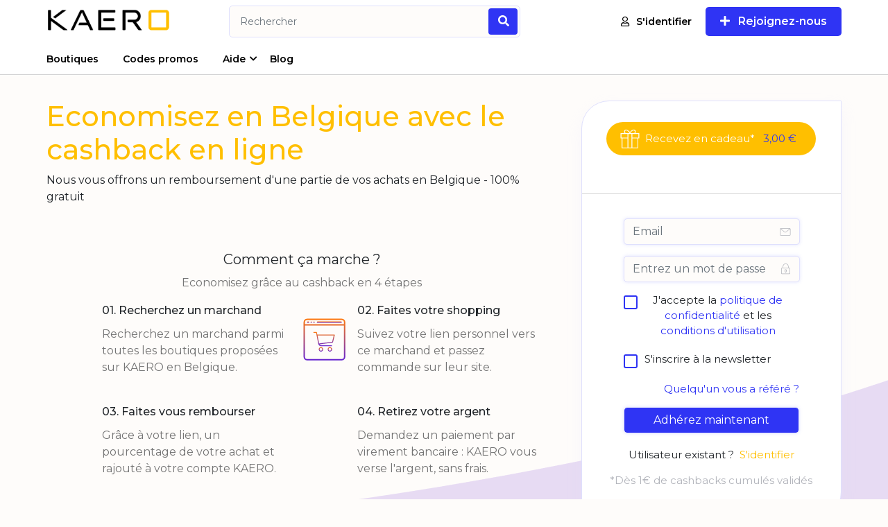

--- FILE ---
content_type: text/html; charset=utf-8
request_url: https://kaero.be/
body_size: 21873
content:
<!DOCTYPE html>
<html lang="fr-BE" dir="ltr">

<head>
    <meta charset="utf-8">
    <meta name="viewport" content="width=device-width, initial-scale=1, shrink-to-fit=no">
    
    <meta name="referrer" content="same-origin">
    
	
	
    <title>KAERO - Faites-vous rembourser vos achats grâce au cashback</title>
<meta name="description" content="Economisez sur vos achats en ligne avec le service Belge de cashback KAERO. C&#039;est gratuit et vous pourrez économisez de nombreux euros.">
<link rel="canonical" href="https://kaero.be"/>
<meta property="og:title" content="KAERO - Faites-vous rembourser vos achats grâce au cashback" />
<meta property="og:description" content="Economisez sur vos achats en ligne avec le service Belge de cashback KAERO. C&#039;est gratuit et vous pourrez économisez de nombreux euros." />
<meta property="og:type" content="website" />
<meta property="og:url" content="https://kaero.be" />

<meta name="twitter:card" content="summary" />
<meta name="twitter:site" content="" />
<meta name="twitter:title" content="KAERO - Faites-vous rembourser vos achats grâce au cashback" />
<meta name="twitter:description" content="Economisez sur vos achats en ligne avec le service Belge de cashback KAERO. C&#039;est gratuit et vous pourrez économisez de nombreux euros." />
<script type="application/ld+json">{"@context":"https://schema.org","@type":"WebPage","name":"KAERO - Faites-vous rembourser vos achats grâce au cashback","description":"Economisez sur vos achats en ligne avec le service Belge de cashback KAERO. C'est gratuit et vous pourrez économisez de nombreux euros.","url":"https://kaero.be"}</script>

    <link rel="shortcut icon" href="https://kaero.be/img/logo 16x16.png" type="image/x-icon">
<script src="https://kaero.be/ui/js/ping.js?ver=0.26"></script>
<script src="https://kaero.be/ui/js/menu.js?ver=0.26"></script>


<link rel="stylesheet" href="https://kaero.be/ui/css/app.css?ver=0.26">

<link rel="stylesheet" href="https://kaero.be/css/custom.css?ver=0.26">
<script>window['translations'] = {"app":{"auth":{"email_sent":"L\'email a \u00e9t\u00e9 envoy\u00e9"}},"auth":{"verify":{"title":"V\u00e9rifiez votre compte"},"ajax":{"login_success":"Vous \u00eates connect\u00e9 avec succ\u00e8s","login_error":"Email et\/ou mot de passe invalide.","otp_sent":"OTP envoy\u00e9","otp_send_error":"Impossible d\'envoyer OTP, r\u00e9essayez plus tard","otp_error":"Quelque chose s\'est mal pass\u00e9","otp_validation":"Le num\u00e9ro de t\u00e9l\u00e9phone et l\'OTP sont requis","otp_verify_success":"V\u00e9rifi\u00e9","otp_verify_error":"Non-concordance OTP, veuillez v\u00e9rifier et r\u00e9essayer","register_success":"Merci de vous \u00eatre inscrit. Veuillez v\u00e9rifier votre e-mail en cliquant sur le lien re\u00e7u sur votre e-mail.","forgot_password_success":"lien de mot de passe envoy\u00e9 par e-mail.","social_media_login_error":"quelque chose s\'est mal pass\u00e9\u00a0!","unable_to_create_account":"Impossible de cr\u00e9er un compte","password_updated":"Mot de passe mis \u00e0 jour","otp_invalid":"L\'OTP n\'est pas valide","user_not_exist":"L\'utilisateur n\'existe pas","user_logged_out":"Utilisateur d\u00e9connect\u00e9","cross_user_request":"Demande inter-utilisateurs ou utilisateur d\u00e9connect\u00e9","invalid_session":"Session invalide","invalid_token":"jeton invalide","user_banned":"Cet utilisateur est banni","invalid_credentials":"Les informations d\'identification fournies sont incorrectes."},"toast":{"login_success":"Vous \u00eates connect\u00e9 avec succ\u00e8s","logout_success":"Vous \u00eates d\u00e9connect\u00e9, revenez bient\u00f4t\u00a0!","verify_info":"Votre compte est d\u00e9j\u00e0 v\u00e9rifi\u00e9.","verify_success":"Vous avez v\u00e9rifi\u00e9 votre adresse e-mail avec succ\u00e8s","register_success":"Veuillez v\u00e9rifier votre e-mail en cliquant sur le lien re\u00e7u par e-mail","reset_password_success":"Votre mot de passe a \u00e9t\u00e9 r\u00e9initialis\u00e9 avec succ\u00e8s.","login_to_proceed":"Vous devez \u00eatre connect\u00e9 pour continuer"},"failed":"Ces informations d\'identification ne correspondent pas \u00e0 nos dossiers.","throttle":"Trop de tentatives de connexion. S\'il vous plait, r\u00e9essayez dans quelques minutes.","invalid_signature":"Signature non valide","maintenance_mode":"Nous sommes en maintenance","maintenance_mode_desc":"Ce site Web est en cours de maintenance et nous serons bient\u00f4t de retour en ligne. Remercions de votre patience!","maintenance_mode_meta_title":"Site en maintenance","button":{"change_password":"Changer le mot de passe","signin":"S\'identifier","join_now":"Adh\u00e9rez maintenant","logout":"Se d\u00e9connecter"},"form":{"email_placeholder":"Email","password_placeholder":"Entrez un mot de passe","existing_user":"Utilisateur existant ?","note":"","terms_apply":"*D\u00e8s 1\u20ac de cashbacks cumul\u00e9s valid\u00e9s","remember_me":"Se souvenir de moi","reset_password":"R\u00e9initialisez votre mot de passe","email_valid_msg":"Cela semble bon!","forgot_password_link":"Mot de passe oubli\u00e9?","forgot_password_note":"Entrez votre adresse e-mail et nous vous enverrons les instructions pour r\u00e9initialiser votre mot de passe","time_left":"Temps restant =","not_member":"Non membre","sign_up_get":"Recevez en cadeau*","today":"","social_media_signup":"Welcome! You are just a click away from joining #1 cashback website.","someone_refer_you":"Quelqu\'un vous a r\u00e9f\u00e9r\u00e9 ?","enter_otp":"Entrez OTP","social_media_email_validation":"Entrez un email valide pour recevoir le lien de v\u00e9rification","agree_policy":"J\'accepte la <a href=\'https:\/\/kaero.be\/privacy-policy\' class=\'text-purple\'  target=\'_blank\'>politique de confidentialit\u00e9<\/a> et les <a href=\':TERMS\' class=\'text-purple\'  target=\'_blank\'>conditions d\'utilisation<\/a>","forgot_password":"Mot de passe oubli\u00e9!","signin":"S\'identifier","send_reset_link":"Envoyer le lien de r\u00e9initialisation du mot de passe","signin_with_facebook":"Connectez-vous avec Facebook","signin_with_google":"Connectez-vous avec Google","signin_with_apple":"Connectez-vous avec Apple","enter_mobile_number":"Entrez s\'il vous pla\u00eet votre num\u00e9ro de t\u00e9l\u00e9phone","request_otp":"Demander OTP","resend_otp":"Renvoyer OTP","verify_now":"V\u00e9rifiez maintenant","referral_code_placeholder":"Code de parrainage (facultatif)","agree_newsletter_subsciption":"S\'inscrire \u00e0 la newsletter"}},"common":{"desktop_menu":{"signin":"S\'identifier","join_us":"Rejoignez-nous"},"error":{"general":"Quelque chose s\'est mal pass\u00e9, r\u00e9essayez plus tard"},"mobile_menu":{"logout":"Se d\u00e9connecter","language":"Langue","my_account":"Mon compte","signin":"S\'identifier","join_us":"Rejoignez-nous"},"cta":{"join_now":"Adh\u00e9rez maintenant","existing_user":"Utilisateur existant","login":"Connexion","already_register":"D\u00e9j\u00e0 enregistr\u00e9?"},"store_cashback":{"was_cashback_string":"Boost\u00e9","upto":"Jusqu\'\u00e0","flat":""},"best_offer":"Meilleure offre","see_more":"Voir plus","see_less":"Voir moins","view_more_deals":"Voir plus d\'offres","yes":"Oui","no":"non","get_code_btn":"Voir code","view_more_store":"Voir plus de marchands","view_more_coupons":"Voir plus de codes promos","copy_code_tooltip":"Copier le code et visiter le marchand","get_discount":"Voir la promo","show_more":"Conditions","shop_now_btn":"Soyez rembours\u00e9","see_more_cashback":"Voir les taux","android":"Android","apple":"Apple","chrome":"Chrome","firefox":"Firefox","safari":"Safari","no_stores":"Pas de marchands, veuillez revenir plus tard","edge":"Bord","breadcrumb":{"home":"Accueil","all_stores":"Marchands","all_deals":"Toutes les offres","all_coupon_categories":"Toutes les cat\u00e9gories de coupons","all_store_categories":"Cat\u00e9gories","daily_deals":"Offres quotidiennes","all_deal_categories":"Toutes les cat\u00e9gories d\'offres","extra_cashback_rules":"Extra Cashback Rules"},"search_filter":{"cashback":"","popular":"Populaire","alphabetical":"Alphab\u00e9tique","store_with_cashback":"Marchands avec cashback","search_cat":"Cat\u00e9gories de recherche","search_stores":"Rechercher un marchand","filter_btn":"Filtre"},"scroll_up":{"top":"Haut"},"header_search":{"search_placehoder":"Rechercher"}},"custom_validation":{"captcha":"Erreur CAPTCHA! R\u00e9essayez plus tard ou contactez l\'administrateur du site.","g-recaptcha-response":{"required":"Le champ :attribut est obligatoire."},"attribute-name":{"rule-name":"nom_r\u00e8gle"}},"mail":{"footer":{"note":""},"social":{"get_social":"Soyons sociaux\u00a0!"},"app":{"access_from_smartphone":"Acc\u00e9dez maintenant \u00e0\u00a0KAERO depuis votre Smartphone\u00a0!"},"extention":{"install_extension":"Installez\u00a0l\'extension de navigateur KAERO","never_miss_cashback":"Ne manquez jamais de gagner du cashback en Belgique\u00a0!"}},"public":{"verify_phone":{"title":"Pourquoi dois-je v\u00e9rifier mon num\u00e9ro de t\u00e9l\u00e9phone portable\u00a0?","desc":"<strong>Avant tout, nous ne vous enverrons jamais de SMS marketing ni ne communiquerons votre num\u00e9ro.<\/strong><\/stong> <strong>Nous v\u00e9rifions votre num\u00e9ro de t\u00e9l\u00e9phone portable afin de pr\u00e9venir les fraudes. Par exemple, nous pouvons vous contacter sur votre t\u00e9l\u00e9phone mobile si nous d\u00e9couvrons une activit\u00e9 suspecte sur votre compte cashback.<\/strong>","msg":"Alors ne t\'inqui\u00e8te pas"},"0":{"title":"404","subtitle":"Page non trouv\u00e9e","home":"Accueil","contact_us":"Nous contacter"},"common":{"show_more_btn":"Conditions","extra_cashback_rule":"Extra Cashback Rules","applicable_stores":"Applicable Stores","view_winners":"View Winners","transaction_time":"Suivi \u00e0","store_sales_count":"Num\u00e9ro de transaction","store_name":"Nom du magasin","name":"Nom","email":"E-mail","cashback_amount":"Montant du cashback","no_data_found":"Aucune donn\u00e9e disponible","previous":"Pr\u00e9c\u00e9dent","next":"Prochain","extra_cashback_rule_expire_message":"Votre cashback a \u00e9t\u00e9 augment\u00e9 de : BOOSTPERCENT fois .","expires_at":"Expire \u00e0","cashback_boost_expires_by":"Le bonus de cashback expire par\u00a0:","booster_deals":"Offres d\'appoint\u00a0!","cashback_increased":"Votre taux de cashback a \u00e9t\u00e9 augment\u00e9 de"},"error":{"title":"Oops! Rien \u00e0 voir ici.","subtitle":"Le lien sur lequel vous avez cliqu\u00e9 est peut-\u00eatre cass\u00e9 ou la page a peut-\u00eatre boug\u00e9.","home":"Page d\'accueil","contact_us":"Nous contacter"},"newsletter":{"error":"Il semble que vous soyez d\u00e9j\u00e0 abonn\u00e9, sinon, veuillez r\u00e9essayer plus tard","success":"Veuillez v\u00e9rifier votre adresse email","enter_email":"Entrez l\'e-mail","submit_btn":"Soumettre"},"filter":{"enter_price_range":"Entrez la fourchette de prix","apply_btn":"Appliquer","latest":"Dernier","popular":"Populaire","expiry":"Expiration","price_low_to_high":"Prix croissant)","price_high_to_low":"Prix (\u00e9lev\u00e9 \u00e0 bas)","all":"Tout","coupons":"Codes promos","offers":"Promotions","filter":"Filtrer","category_filter":"Cat\u00e9gorie","store_filter":"Magasin","price_filter":"Filtre de prix","max_amount_alert":"Le montant maximum ne peut pas d\u00e9passer :PRICE","to":"\u00c0","search_cat_placeholder":"Chercher","sort_by":"Trier par"},"coupon":{"shop_now_btn":"Achetez maintenant","load_more":"Charger plus...","no_offers":"Important 1) Ne visitez aucun autre site entre votre clic sur le bouton ci-dessus et votre achat chez le marchand - 2) Vous devez accepter les cookies sur le site marchand - 3) Dans la plupart des cas, les cashbacks sur l\'app ne sont pas track\u00e9s - 4) Vous devez effectuer un achat dans les 24h pour que le cashback soit comptabilis\u00e9","exp":"Exp","coupons_from":"Codes promos de","ongoing":"En cours"},"header":{"sign_in":"S\'identifier","join_us":"Rejoignez-nous","signin":"S\'identifier"},"seo":{"redirect_title":"Vous \u00eates redirig\u00e9 vers :STORE","search_result_title":"R\u00e9sultats de recherche pour :MOT-CLE","verify_account":"V\u00e9rifiez votre compte"},"promo_offer":{"avail_offer":"Comment b\u00e9n\u00e9ficier de l\'offre","offer_terms":"Conditions g\u00e9n\u00e9rales de l\'offre","offer_expired":"L\'offre a expir\u00e9\u00a0!","enter_number_placeholder":"Entrez votre num\u00e9ro de t\u00e9l\u00e9phone","valid_msg":"Cela semble bon!","your_referral_link":"Your referral link","share_link_to_earn":"Share this referral link and earn referral cash.","copy_link":"Share this referral link and earn referral cash.","generate_new_link":"Share this referral link and earn referral cash.","your_phone_number":"Share this referral link and earn referral cash.","submit":"Share this referral link and earn referral cash.","select_offer":"Share this referral link and earn referral cash."},"testimonial":{"carousel_previous":"Pr\u00e9c\u00e9dent"},"hiw_app":{"its_free":"C\'est gratuit","add_to":"Ajouter KAERO","learn_more_btn":"Apprendre encore plus"},"hiw":{"no_video_suuport":"Votre navigateur ne prend pas en charge la balise vid\u00e9o."},"deal":{"shop_now_btn":"Achetez maintenant","valid_until":"Valable jusqu\'au\u00a0:date","product_detail":"D\u00e9tails du produit","similar_deals":"Offres similaires","view_all_deals":"Voir tout :\u00a0Aubaines sur les MAGASIN","no_deals":"Aucune offre disponible","load_more":"Charger plus...","view_deals":"Voir toutes les offres >","deals_from_stores":":magasins STORE","deals_from_categories":":cat\u00e9gories CAT\u00c9GORIE","deals_from":"Offres de","and":"et"},"contact_us":{"name_placeholder":"Nom","email_placeholder":"E-mail","msg_placeholder":"Mentionnez votre requ\u00eate en d\u00e9tail afin que nous puissions comprendre et revenir rapidement.","subject_placeholder":"Choisissez le sujet","submit_btn":"Soumettre","submit_success":"Merci de nous avoir contact\u00e9, nous vous r\u00e9pondrons dans les plus brefs d\u00e9lais","cashback_reward":"Cashback et r\u00e9compense","my_account":"Mon compte","refund":"Remboursement"},"sitemap":{"deal_categories":"Cat\u00e9gories d\'offres","coupon_categories":"Cat\u00e9gories de codes promos","store_categories":"Tous les marchands","all_pages":"Toutes les pages","stores":"Marchands"},"faq":{"still_question":"Encore une question","select_topic":"Questions","contact_us":"Contactez-nous et nous nous assurerons de r\u00e9pondre \u00e0 votre question."},"home":{"offer_of_day":"Cumulez cashback + code promo"},"store":{"shop_with_cashback":"Jusqu\'\u00e0 :CASHBACK","show_more_cashback":"Afficher plus de tarifs","show_less":"Voir moins","store_categories":"Boutiques","how_it_works":"Comment \u00e7a marche ?","view_all_offers":":STORE","coupon_count":"","terms_condition":"Conditions du cashback","terms_dos_title":"Pour garantir le succ\u00e8s de votre cashback\u00a0:","terms_donts_title":"Il n\'est pas qualifi\u00e9 pour\u00a0:","shopping_tips":"Conseils d\'achat","similar_stores":"Marchands similaires","view_all_stores":"Boutiques","tracked_within":"Enregistr\u00e9 en","confirmed_by":"Confirm\u00e9 avant le","missing_cashback_claim":"Demande de cashback manquant autoris\u00e9e","see_more_cashback":"Voir tous les taux","shop_now_btn":"Acc\u00e9dez au site","offers_count":"Important 1) Ne visitez aucun autre site entre votre clic sur le bouton ci-dessus et votre achat chez le marchand - 2) Vous devez accepter les cookies sur le site marchand - 3) Dans la plupart des cas, les cashbacks sur l\'app ne sont pas track\u00e9s - 4) Vous devez effectuer un achat dans les 24h pour que le cashback soit comptabilis\u00e9","explore_map_view":"Explorer la vue de la carte"},"search_page":{"search_result":"Correspondance des r\u00e9sultats - :MOT-CLE","no_result":"Aucun r\u00e9sultat de recherche correspondant trouv\u00e9","stores":"Marchands","deals":"promotions","coupon":"Coupon","store_categories":"Boutiques","coupon_categories":"Cat\u00e9gories de coupons","deal_categories":"Cat\u00e9gories d\'offres","server_error":"Erreur interne du serveur. Nous le r\u00e9parons au plus vite"},"out_page":{"skip_cashback":"Passer cette \u00e9tape","your_order_at":"<span>Nous vous redirigeons vers <span>:store<\/span><\/span>","sign_up_note":"Inscription gratuite","click_here":"Cliquez ici","taking_long_note":"Trop long \u00e0 charger ? Veuillez <a class=\'active pointer\' onclick=\':LINK\' >cliquer ici<\/a>","your_trip_id":"ID de r\u00e9f\u00e9rence : <strong>:CLKCODE<\/strong>","discount_on_order":"Profitez du cashback sur votre commande chez","activated_discount":"Activ\u00e9 sur votre commande chez :STORE","redirecting_msg":"Vous \u00eates redirig\u00e9 vers <span>:STORE<\/span> ...","shop_now_btn":"Activer le cashback","guest_order_at":"sur votre commande chez <span>:STORE<\/span>","adblocker_alert":"Votre bloqueur de publicit\u00e9s vous emp\u00eache de gagner","track_order_note":"Nous devons suivre vos clics pour savoir quand vous \u00eates \u00e9ligible au cashback.","whitelist_adblocker":"Apprenez \u00e0 ajouter un bloqueur de publicit\u00e9s \u00e0 la liste blanche","adblocker_shop_now":"Fait! Achetez maintenant"},"share_earn":{"share_now_btn":"Partage maintenant"},"refer_earn":{"invite_now_btn":"Inviter maintenant","invite_friends_btn":"Inviter des amis","invite_sent":"Invitation envoy\u00e9e","invite_request_error":"La demande d\'invitation a \u00e9chou\u00e9"}},"table":{"payment":{"created":"\u00c9tabli","processing":"Traitement","completed":"Compl\u00e9t\u00e9","declined":"Refus\u00e9","pending":"En attente","confirmed":"Confirm\u00e9"},"cashback":{"pending":"En attente","confirmed":"Confirm\u00e9","declined":"Refus\u00e9"},"no_data":"Aucune donn\u00e9e disponible","payment_history":{"date":"Date","withdrawal_id":"Identifiant de retrait","account_type":"Type de compte","payment_account":"Compte de paiement","amount":"Montant","status":"Statut","resend_email":"R\u00e9-envoyer l\'email","pending_verification":"En attente de v\u00e9rification par e-mail"},"share_earn":{"created":"\u00c9tabli","offer_link":"Lien d\'affiliation","store":"Marchand","cashback":"cashback","earnings":"Gains","clicks":"Clics"},"refer_earn":{"invited_date":"Date de l\'invitation","email":"E-mail","joining_date":"Date d\'inscription","name":"Nom","earning":"Revenus"},"claim":{"claim_date":"Date de r\u00e9clamation","shopping_trip_date":"Visite du marchand","status":"Statut","store":"Marchand","order_id":"Num\u00e9ro de commande","order_amount":"Montant de la commande","created":"\u00c9tabli","completed":"Compl\u00e9t\u00e9","processing":"Traitement","declined":"Refus\u00e9e","open":"Ouverte","hold":"En attente","answered":"R\u00e9pondue","closed":"Ferm\u00e9e","claim_id":"ID de r\u00e9clamation","network_campaign_id":"ID de campagne"},"click":{"trip_date":"Date de clic","click_id":"ID de clic","store":"Marchand","cashback":"chez :STORE","status":"Statut","no_data":"Aucune donn\u00e9e disponible","tracked":"Suivi","clicked":"cliqu\u00e9","network_campaign_id":"ID de campagne"},"bonus":{"status":"Statut","date":"Date","type":"Type de prime","amount":"Montant","no_data":"Aucune donn\u00e9e disponible","expires_on":"Expire le","pending":"En attente","confirmed":"Confirm\u00e9","declined":"Refus\u00e9"},"referral":{"date":"Date","transaction_by":"Transaction par","store":"Magasin","amount":"Montant","status":"Statut","no_data":"Aucune donn\u00e9e disponible","order_amount":"Montant de la commande","referral_amount":"Montant de r\u00e9f\u00e9rence","pending":"En attente","confirmed":"Confirm\u00e9","declined":"Refus\u00e9","joined":"Rejoint","invited":"Invit\u00e9"},"shopping":{"no_data":"Aucune donn\u00e9e disponible","click_id":"ID de clic","date":"Date","store":"Magasin","order_amount":"Montant de la commande","cashback_amount":"Montant du remboursement","status":"Statut","transaction_time":"Temps de transaction","confirmed_by":"Confirm\u00e9 par:","confirmed":"Confirm\u00e9","pending":"En attente","declined":"Refus\u00e9","reward":"R\u00e9compense","cashback":"de cashback"}},"test":{"test":{"test":"test"}},"user_ashboard":{"refer_earn":{"invite_bonus_msg":""}},"user_dashboard":{"pagination":{"show":"Voir","page":"Page"},"nav_menu":{"welcome":"Bienvenue","joined_on":"Inscrit le"},"claim":{"validation_error":"Veuillez remplir tous les d\u00e9tails","create_claim":"Cr\u00e9er une r\u00e9clamation","create_claim_btn":"Cr\u00e9er une r\u00e9clamation","store":"Marchand","shopping_trip":"Visite de marchand","ordering_platform":"Plateforme","order_id":"num\u00e9ro de commande","currency":"Devise","amount_placeholder":"Montant","date":"Date","additional_information":"Informations Compl\u00e9mentaires","submit_btn":"Soumettre","note":"NOTE IMPORTANTE:","create_claim_success":"Revendication cr\u00e9\u00e9e avec succ\u00e8s\u00a0!","claim_request_failed":"La demande de r\u00e9clamation a \u00e9chou\u00e9\u00a0! R\u00e9essayer","no_claims":"Aucune r\u00e9clamation trouv\u00e9e\u00a0!","purchase_date":"Date d\'achat","website":"Site Internet","mobile":"Mobile","ios":"iOS","android":"Android","ordering_id":"ID de commande","closed":"La r\u00e9clamation est ferm\u00e9e","receipt":"Re\u00e7u","max_size_note":"Taille de fichier maximale autoris\u00e9e :MAXSIZE . Format accept\u00e9 - jpeg,jpg,png,pdf","no_click_note":"Note importante : Vous devez attendre 3 jours avant de pouvoir faire une r\u00e9clamation, afin de laisser le temps au marchand de suivre la conversion. Si aucune donn\u00e9e n\'apparait, veuillez revenir plus tard. Vous avez alors 2 semaines pour faire une r\u00e9clamation si n\u00e9cessaire.","show":"Voir"},"favorites":{"no_favorite_found":"Aucun magasin pr\u00e9f\u00e9r\u00e9 trouv\u00e9\u00a0!","loading":"Chargement en cours...","cashback":"rembours\u00e9s","shop_now":"Achetez maintenant"},"payment_mode":{"validation_error":"Veuillez remplir tous les d\u00e9tails","name":"Nom","add":"Ajouter","name_placeholder":"Espace r\u00e9serv\u00e9 pour le nom","payment_mode_success":"Mode de paiement ajout\u00e9 avec succ\u00e8s\u00a0!","payment_mode_error":"\u00c9chec de la demande d\'ajout du mode de paiement","invalid_mode":"Mode de paiement invalide","not added":"Non ajout\u00e9","payment_mode_not_exist":"Le mode de paiement n\'existe pas.","payment_mode_delete_success":"Mode de paiement supprim\u00e9 avec succ\u00e8s\u00a0!","payment_mode_update_error":"La demande de mise \u00e0 jour du mode de paiement a \u00e9chou\u00e9","payment_mode_update_success":"Mode de paiement mis \u00e0 jour avec succ\u00e8s\u00a0!"},"account_setting":{"edit_profile":"Editer le profil","manage_profile":"G\u00e9rez les informations de votre profil.","firstname_placeholder":"Entrez votre pr\u00e9nom","lastname_placeholder":"Entrer le nom de famille","change_password":"Changer le mot de passe","manage_password":"G\u00e9rer le mot de passe","current_password":"Mot de passe actuel","current_password_placeholder":"Entrer le mot de passe actuel","new_password":"nouveau mot de passe","change_password_btn":"Changer le mot de passe","change_email_note":"Pour modifier votre adresse e-mail, veuillez nous contacter.","resend_btn":"Renvoyer","confirm_password_validation":"Le nouveau mot de passe et les mots de passe de confirmation ne correspondent pas","form_validation":"Entrez toutes les valeurs","firstname":"Pr\u00e9nom","lastname":"Nom de famille","save_btn":"sauvegarder","new_password_placeholder":"Entrez un nouveau mot de passe","confirm_password":"Confirmez le mot de passe","confirm_password_placeholder":"Entrez Confirmer le mot de passe","email":"E-mail","email_placeholder":"E-mail","link_mobile_number":"Associer le num\u00e9ro de mobile","link_number_note":"Contactez-nous pour changer votre num\u00e9ro de mobile.","bio_placeholder":"Bio","bio":"Bio","birth_date":"Date de naissance","anniversary_date":"Date d\'anniversaire","gender":"Genre","marital_status":"\u00c9tat civil","occupation":"Profession","occupation_placeholder":"Profession","address":"Adresse","address_placeholder":"Adresse","city":"Ville","city_placeholder":"Ville","state":"\u00c9tat","state_placeholder":"\u00c9tat","country":"Pays","pincode":"Num\u00e9ro de GSM","pincode_placeholder":"Num\u00e9ro de GSM","choose_lang":"Choisissez la langue","profile_info_updated":"Mise \u00e0 jour du profil r\u00e9ussie!","request_failed_try_again":"Demande a \u00e9chou\u00e9. Veuillez r\u00e9essayer!","lang_updated":"Langue mise \u00e0 jour avec succ\u00e8s\u00a0!","lang_update_request_failed":"\u00c9chec de la demande de mise \u00e0 jour de la langue","password_change_success":"Le mot de passe a \u00e9t\u00e9 chang\u00e9 avec succ\u00e8s!","change_password_error":"La demande de changement de mot de passe a \u00e9chou\u00e9\u00a0! R\u00e9essayer","activation_link_sent":"Lien d\'activation du compte envoy\u00e9 \u00e0 votre courrier, veuillez v\u00e9rifier","activation_failed":"L\'activation du compte a \u00e9chou\u00e9","name_updated":"Nom mis \u00e0 jour avec succ\u00e8s\u00a0!","male":"Homme","female":"Femme","other":"Autre","enter_value_alert":"Veuillez remplir tous les champs obligatoires","married":"Mari\u00e9","single":"Seul","please_select":"Veuillez s\u00e9lectionner","email_verification_note":"E-mail NON v\u00e9rifi\u00e9. Renvoyer l\'e-mail de v\u00e9rification.","wrong_password":"La valeur actuelle du mot de passe est incorrecte","invalid_lang":"Langue invalide","same_password":"Le mot de passe actuel et le nouveau mot de passe sont similaires. Veuillez choisir un autre mot de passe","delete_my_account":"Supprimer d\u00e9finitivement mon compte"},"share_earn":{"create_link":"Cr\u00e9ez vos propres liens d\'affiliation","link_title_note":"Info de l\'offre pour votre communaut\u00e9","offer_link_placeholder":"Entrez le lien de l\'offre","offer_title_placeholder":"Entrez le titre de l\'offre","link_note":"L\'url d\'un marchand que nous proposons","create_link_btn":"Cr\u00e9er un lien","learn_share_earn":"Comprendre les liens d\'affiliation","link_success_msg":"Lien cr\u00e9\u00e9 avec succ\u00e8s. Copiez ce lien et partagez","share_with":"Partager avec","validation_error":"Veuillez remplir tous les d\u00e9tails","offer_title":"Titre de l\'offre","copy_link":"Copier le lien","or":"Ou","create_new_link":"Cr\u00e9er un nouveau lien","offer_title_note":"Info de l\'offre pour votre communaut\u00e9","link_error_msg":"Veuillez entrer un lien valide","network_error":"Erreur r\u00e9seau","copied_link":"Lien copi\u00e9","offer_link":"Lien vers l\'offre","how_share_earn_works":"Partagez ce lien sur votre site ou avec votre communaut\u00e9","see_terms":"Voir les conditions","disable_warn":"Le partage de liens d\'affiliation est d\u00e9sactiv\u00e9 pour votre compte, veuillez nous contacter pour plus d\'informations"},"refer_earn":{"invite_friends_reward":"pour toutes les transactions de votre ami.","copy_link":"Copier le lien","referral_link_note":"Votre lien de parrainage unique","invite_by_email":"Inviter par email","email_placeholder":"Saisissez plusieurs emails s\u00e9par\u00e9s par une virgule.","share_with_social":"Partager sur les r\u00e9seaux sociaux","referral_terms":"Conditions de parrainage","referral_activities":"Vos activit\u00e9s de parrainage","email_error":"Saisissez une adresse e-mail valide","see_terms":"Voir les conditions","invite_sent":"Invitation envoy\u00e9e","enter_email_placeholder":"Entrez l\'e-mail","invite":"Inviter","invite_bonus_condition":"(*\u00a0Le bonus sera suivi comme \u00e9tant en attente, vous et vos amis devez gagner du cashback d\'une valeur\u00a0:\u00a0MAXCASHBACK dans les\u00a0:\u00a0REDEEMLIMIT\u00a0jours suivant votre inscription pour pouvoir obtenir la confirmation du bonus, faute de quoi il expirera)","invite_friends_bonus":"Lorsque quelqu\'un rejoint KAERO \u00e0 l\'aide de votre lien de parrainage, vous gagnez","join_with_refer":"Tout ami rejoignant notre plateforme gagnera","how_refer_earn_works":"Plus vous amenez des amis, plus vous gagnez","eligibility_terms":"Conditions d\'\u00e9ligibilit\u00e9","eligibility_terms_first":"Le bonus de parrainage est confirm\u00e9 lorsque le cashback confirm\u00e9 vaut :MONTANT gagn\u00e9 en :DAYS jours","eligibility_terms_second":"Le bonus d\'adh\u00e9sion est confirm\u00e9 lorsque le cashback confirm\u00e9 vaut :MONTANT gagn\u00e9 dans les :DAYS jours.","eligibility_terms_third":"Votre bonus de parrainage n\'est confirm\u00e9 que lorsque votre bonus d\'ami parrain\u00e9 est confirm\u00e9.","eligibility_terms_fourth":"Le statut des gains de parrainage est directement li\u00e9 au statut des transactions de votre ami.","referral_reward":"de r\u00e9compense de parrainage","referral_bonus":"de prime de parrainage","joining_bonus":"de bonus d\'adh\u00e9sion","disable_warn":"Le parrainage est d\u00e9sactiv\u00e9 pour votre compte, veuillez nous contacter pour plus d\'informations"},"activities":{"shopping_tab":"Achats","referral_tab":"R\u00e9f\u00e9rence","bonus_tab":"Bonus","click_tab":"Clics"},"payment":{"payments_tab":"Paiements","history_tab":"Historique","amount_validation_alert":"Le montant doit \u00eatre sup\u00e9rieur au montant minimum payable","available_for_payment":"Disponible pour paiement","payment_mode":"Votre mode de paiement","minimum_payout":"Paiement minimal","available_payout":"Paiement disponible","add_payment_mode":"Ajouter un nouveau mode de paiement","not_enough_amount":"Pas assez de montant","cashback":"rembours\u00e9","reward":"R\u00e9compense","request_payout":"Demande de paiement","payout_request_success":"Paiement demand\u00e9 avec succ\u00e8s","payout_request_error":"La demande de paiement a \u00e9chou\u00e9\u00a0! R\u00e9essayer","pending_payment":"Votre demande pr\u00e9c\u00e9dente est en cours de traitement, veuillez faire une nouvelle demande ult\u00e9rieurement.","not_found":"Demande de paiement introuvable","already_verified":"La demande est d\u00e9j\u00e0 v\u00e9rifi\u00e9e","success_verified":"La demande de paiement est v\u00e9rifi\u00e9e avec succ\u00e8s","email_sent":"E-mail envoy\u00e9 avec succ\u00e8s!","email_request_failed":"La demande par e-mail a \u00e9chou\u00e9","enter_amount":"Entrer le montant","enter_valid_amount":"Veuillez entrer un montant valide. La valeur d\u00e9cimale n\'est pas accept\u00e9e","previous_request_in_process":"Votre demande pr\u00e9c\u00e9dente est en cours de traitement, veuillez faire une nouvelle demande ult\u00e9rieurement.","account":"Compte"},"overview":{"total_earned":"Total Gagn\u00e9","available":"disponible","paid":"Pay\u00e9","pending":"En attente"},"common":{"cashback":"cashback","reward":"R\u00e9compense","already_verified":"D\u00e9j\u00e0 v\u00e9rifi\u00e9\u00a0?","email_not_verified":"Votre email n\'est pas encore v\u00e9rifi\u00e9, veuillez l\'activer","verify_alert":"Veuillez v\u00e9rifier votre adresse e-mail pour acc\u00e9der pleinement \u00e0 votre compte.","request_verification":"Demander une nouvelle v\u00e9rification si l\'e-mail n\'est pas re\u00e7u.","resend_verification_btn":"Renvoyer l\'e-mail de v\u00e9rification","click_here":"Cliquez ici","cashback_reward_earning":"Cashbacks et bonus","month_wise_earning":"Votre argent gagn\u00e9 mois par mois","shopping_trips":"Visites de marchands","view_daily_clicks":"Vos clics quotidiens ces\u00a0:DAYS derniers jours","up_to":"Jusqu\'\u00e0","flat":"Fixe","are_you_sure":"\u00cates-vous s\u00fbr?","yes":"Oui","no":"Non"},"search_filter":{"popular":"Populaire","alphabetical":"Alphab\u00e9tique","cashback":"chez :STORE","search_records":"Rechercher\u00a0:COUNT\u00a0enregistrements","search_record_placeholder":"Rechercher"}},"validation":{"attributes":{"email":"E-mail","g-recaptcha-response":"g-recaptcha-r\u00e9ponse","privacy policy":"Politica de confiden?ialitate","referrer_code":"Code de r\u00e9f\u00e9rence","password":"Mot de passe","phone":"T\u00e9l\u00e9phoner","store_id":"Magasin","click_id":"Cliquez sur","platform":"Plateforme","order_amount":"Montant de la commande","currency":"Devise","transaction_date":"Date de la transaction","user_message":"Message de l\'utilisateur","comment":"Commentaire","mode":"Mode","method_name":"Nom de la m\u00e9thode","account":"Compte","pay_mode":"Mode de paiement","payment_amount":"Montant du paiement","old_password":"ancien mot de passe","new_password":"nouveau mot de passe","repeat_password":"R\u00e9p\u00e9ter le mot de passe","name":"Nom","message":"Message","reason":"Raison","first_name":"Pr\u00e9nom","last_name":"Nom de famille","otp":"OTP","phone_number":"Num\u00e9ro de t\u00e9l\u00e9phone","order_id":"num\u00e9ro de commande"},"size":{"numeric":"Le :attribut doit \u00eatre :size.","file":"Le :attribut doit \u00eatre :size kilo-octets.","string":"L\'attribut : doit contenir des caract\u00e8res :size.","array":"L\'attribut : doit contenir des \u00e9l\u00e9ments :size."},"min":{"numeric":"Le :attribut doit \u00eatre au moins :min.","file":"L\'\u00a0:attribut doit \u00eatre d\'au moins :min kilo-octets.","string":"Le :attribut doit contenir au moins :min caract\u00e8res.","array":"Le :attribut doit avoir au moins :min \u00e9l\u00e9ments."},"max":{"numeric":"Le :attribut ne peut pas \u00eatre sup\u00e9rieur \u00e0 :max.","file":"Le :attribut ne peut pas \u00eatre sup\u00e9rieur \u00e0 :max kilo-octets.","string":"Le :attribut ne peut pas \u00eatre sup\u00e9rieur \u00e0 :max caract\u00e8res.","array":"Le :attribut ne peut pas avoir plus de :max \u00e9l\u00e9ments."},"lte":{"numeric":"Le :attribut doit \u00eatre inf\u00e9rieur ou \u00e9gal \u00e0 :valeur.","file":"Le :attribut doit \u00eatre inf\u00e9rieur ou \u00e9gal \u00e0 :value kilo-octets.","string":"Le :attribut doit \u00eatre inf\u00e9rieur ou \u00e9gal \u00e0 :valeur caract\u00e8res.","array":"Le :attribute ne doit pas avoir plus de :\u00e9l\u00e9ments de valeur."},"lt":{"numeric":"Le :attribut doit \u00eatre inf\u00e9rieur \u00e0 :valeur.","file":"Le :attribut doit \u00eatre inf\u00e9rieur \u00e0 :value kilo-octets.","string":"Le :attribut doit \u00eatre inf\u00e9rieur \u00e0 :valeur caract\u00e8res.","array":"Le :attribut doit avoir moins de :value \u00e9l\u00e9ments."},"gte":{"numeric":"Le :attribut doit \u00eatre sup\u00e9rieur ou \u00e9gal \u00e0 :valeur.","file":"Le :attribut doit \u00eatre sup\u00e9rieur ou \u00e9gal \u00e0 :value kilo-octets.","string":"Le :attribut doit \u00eatre sup\u00e9rieur ou \u00e9gal \u00e0 :valeur caract\u00e8res.","array":"Le :attribut doit avoir des \u00e9l\u00e9ments :value ou plus."},"gt":{"numeric":"Le :attribut doit \u00eatre sup\u00e9rieur \u00e0 :valeur.","file":"Le :attribut doit \u00eatre sup\u00e9rieur \u00e0 :value kilo-octets.","string":"Le :attribut doit \u00eatre sup\u00e9rieur \u00e0 :valeur caract\u00e8res.","array":"Le :attribut doit avoir plus de :value \u00e9l\u00e9ments"},"between":{"numeric":"Le :attribut doit \u00eatre compris entre :min et :max.","file":"Le :attribut doit \u00eatre compris entre :min et :max kilo-octets.","string":"Le :attribut doit \u00eatre compris entre :min et :max caract\u00e8res.","array":"Le :attribut doit \u00eatre compris entre les \u00e9l\u00e9ments :min et :max."},"accepted":"L\'attribut : doit \u00eatre accept\u00e9.","active_url":"L\'attribut : n\'est pas une URL valide.","after":"Le :attribut doit \u00eatre une date apr\u00e8s :date.","after_or_equal":"Le :attribut doit \u00eatre une date post\u00e9rieure ou \u00e9gale \u00e0 :date.","alpha":"L\'attribut :ne peut contenir que des lettres.","alpha_dash":"L\'attribut\u00a0: ne peut contenir que des lettres, des chiffres, des tirets et des traits de soulignement.","alpha_num":"L\'attribut :ne peut contenir que des lettres et des chiffres.","array":"Le :attribut doit \u00eatre un tableau.","before":"Le :attribut doit \u00eatre une date avant :date.","before_or_equal":"Le :attribut doit \u00eatre une date ant\u00e9rieure ou \u00e9gale \u00e0 :date.","boolean":"Le champ :attribute doit \u00eatre vrai ou faux.","confirmed":"La confirmation\u00a0:attribute ne correspond pas.","date":"L\'attribut :n\'est pas une date valide.","date_equals":"Le :attribut doit \u00eatre une date \u00e9gale \u00e0 :date.","date_format":"Le :attribut ne correspond pas au format :format.","different":"Le :attribut et :autre doivent \u00eatre diff\u00e9rents.","digits":"Le :attribut doit \u00eatre :chiffres.","digits_between":"Le :attribut doit \u00eatre compris entre :min et :max chiffres.","dimensions":"L\'attribut : a des dimensions d\'image non valides.","distinct":"Le champ :attribute a une valeur en double.","email":"L\'attribut\u00a0: doit \u00eatre une adresse e-mail valide.","ends_with":"Le :attribute doit se terminer par l\'un des \u00e9l\u00e9ments suivants : :values.","exists":"L\'attribut\u00a0: s\u00e9lectionn\u00e9 n\'est pas valide.","file":"Le champ :attribute a une valeur en double.","filled":"Le champ :attribute doit avoir une valeur.","image":"L\'attribut\u00a0: doit \u00eatre une image.","in":"L\'attribut\u00a0: s\u00e9lectionn\u00e9 n\'est pas valide.","in-array":"Le champ :attribute n\'existe pas dans :other.","integer":"L\'attribut\u00a0: doit \u00eatre un entier.","ip":"L\'attribut\u00a0: doit \u00eatre une adresse IP valide.","ipv4":"L\'attribut\u00a0: doit \u00eatre une adresse IPv4 valide.","ipv6":"L\'attribut\u00a0: doit \u00eatre une adresse IPv6 valide.","json":"L\'attribut\u00a0: doit \u00eatre une cha\u00eene JSON valide.","mimes":"Le :attribute doit \u00eatre un fichier de type : :values.","mimetypes":"Le :attribute doit \u00eatre un fichier de type : :values.","not_in":"L\'attribut\u00a0: s\u00e9lectionn\u00e9 n\'est pas valide.","not_regex":"Le format :attribut n\'est pas valide.","numeric":"Le :attribut doit \u00eatre un nombre.","password":"Le mot de passe est incorrect.","present":"Le champ :attribut doit \u00eatre pr\u00e9sent.","regex":"Le format :attribut n\'est pas valide.","required":"Le champ :attribut est obligatoire.","required_if":"Le champ :attribute est obligatoire lorsque :other vaut :value.","required_unless":"Le champ :attribute est obligatoire sauf si :other est dans :values.","required_with":"Le champ :attribute est obligatoire lorsque :values est pr\u00e9sent.","required_with_all":"Le champ :attribute est obligatoire lorsque :des valeurs sont pr\u00e9sentes.","required_without":"Le champ :attribute est obligatoire lorsque :values n\'est pas pr\u00e9sent.","required_without_all":"Le champ :attribute est obligatoire lorsqu\'aucune des :valeurs n\'est pr\u00e9sente.","same":"Le :attribut et :autre doivent correspondre.","string":"Le :attribut doit \u00eatre une cha\u00eene.","timezone":"L\'attribut\u00a0: doit \u00eatre une zone valide.","unique":"Cet email est d\u00e9j\u00e0 utilis\u00e9","uploaded":"L\'attribut n\'a pas pu \u00eatre t\u00e9l\u00e9charg\u00e9.","url":"Le format :attribut n\'est pas valide.","uuid":"L\'attribut\u00a0: doit \u00eatre un UUID valide.","email_not_exist":"L\'e-mail n\'existe pas","not_registerd_using_email":"Vous ne pouvez pas r\u00e9initialiser le mot de passe car vous ne vous \u00eates pas enregistr\u00e9 par e-mail","phone_number_exist":"Le num\u00e9ro de t\u00e9l\u00e9phone existe d\u00e9j\u00e0"},"backup::":{"notifications":{"exception_message":"Message de l\'exception : :message","exception_trace":"Trace de l\'exception : :trace","exception_message_title":"Message de l\'exception","exception_trace_title":"Trace de l\'exception","backup_failed_subject":"\u00c9chec de la sauvegarde de :application_name","backup_failed_body":"Important : Une erreur est survenue lors de la sauvegarde de :application_name","backup_successful_subject":"Succ\u00e8s de la sauvegarde de :application_name","backup_successful_subject_title":"Sauvegarde cr\u00e9\u00e9e avec succ\u00e8s !","backup_successful_body":"Bonne nouvelle, une nouvelle sauvegarde de :application_name a \u00e9t\u00e9 cr\u00e9\u00e9e avec succ\u00e8s sur le disque nomm\u00e9 :disk_name.","cleanup_failed_subject":"Le nettoyage des sauvegardes de :application_name a echou\u00e9.","cleanup_failed_body":"Une erreur est survenue lors du nettoyage des sauvegardes de :application_name","cleanup_successful_subject":"Succ\u00e8s du nettoyage des sauvegardes de :application_name","cleanup_successful_subject_title":"Sauvegardes nettoy\u00e9es avec succ\u00e8s !","cleanup_successful_body":"Le nettoyage des sauvegardes de :application_name sur le disque nomm\u00e9 :disk_name a \u00e9t\u00e9 effectu\u00e9 avec succ\u00e8s.","healthy_backup_found_subject":"Les sauvegardes pour :application_name sur le disque :disk_name sont saines","healthy_backup_found_subject_title":"Les sauvegardes pour :application_name sont saines","healthy_backup_found_body":"Les sauvegardes pour :application_name sont consid\u00e9r\u00e9es saines. Bon travail !","unhealthy_backup_found_subject":"Important : Les sauvegardes pour :application_name sont corrompues","unhealthy_backup_found_subject_title":"Important : Les sauvegardes pour :application_name sont corrompues. :problem","unhealthy_backup_found_body":"Les sauvegardes pour :application_name sur le disque :disk_name sont corrompues.","unhealthy_backup_found_not_reachable":"La destination de la sauvegarde n\'est pas accessible. :error","unhealthy_backup_found_empty":"Il n\'y a aucune sauvegarde pour cette application.","unhealthy_backup_found_old":"La derni\u00e8re sauvegarde du :date est consid\u00e9r\u00e9e trop vieille.","unhealthy_backup_found_unknown":"D\u00e9sol\u00e9, une raison exacte ne peut \u00eatre d\u00e9termin\u00e9e.","unhealthy_backup_found_full":"Les sauvegardes utilisent trop d\'espace disque. L\'utilisation actuelle est de :disk_usage alors que la limite autoris\u00e9e est de :disk_limit."}}};</script>

<script>
    const sizesInCss = {
		'desktop': '(min-width: 1281px)',
		'laptop': '(min-width: 1025px) and (max-width: 1280px)',
		'tablet': '(min-width: 768px) and (max-width: 1024px)',
		'ipad': '(min-width: 481px) and (max-width: 767px)',
		'mobile': '(min-width: 320px) and (max-width: 480px)'
	}

	Object.entries(sizesInCss).forEach(item => {
		window['screen']['is_' + item[0]] = window.matchMedia(item[1]).matches;
	});
</script>

<script>
window.ads_blocked = 1;
window.api_url = 'https://api.kaero.be';
window.base_url = 'https://kaero.be';
window.home_url = 'https://kaero.be';
window.app_logo = 'https://kaero.be/img/logo kaero.png';
window.app_name = '';
window.os_aid =  '';
window.grecaptcha_site_key = '6Lc5lOAgAAAAADiutEGVvG36gXYYt3_LvBXHjGVL';
window.cashback_activated = false;
window.clickData = false;
window.first_load = true;

window.lang = "fr";
window.default_lang = "fr";
window.fallback_lang = "fr";
window.currency = "EUR";
window.image_path = 'https://kaero.be/ui/images';

window.routes = {
  'home': window.home_url ,  
  'login': 'https://kaero.be/login',
  'register': 'https://kaero.be/inscription',
  'logout': 'https://kaero.be/logout',
  'user_overview': 'https://kaero.be/user/overview',
}
</script>

<script>
// TODO: move it to dynamicTheme.js
// Dynamic Color Theme
function cssVar(name, value) {
  if (name[0] != "-") name = "--" + name; //allow passing with or without --
  if (value) document.documentElement.style.setProperty(name, value);
  return getComputedStyle(document.documentElement)
    .getPropertyValue(name)
    .trim();
}

// Other initialization functions
window.pcb_ui_image = imgName => window.image_path  + '/' + imgName;
window.formatCurrency = amount => new Intl.NumberFormat(window.preact_config.DEFAULT_LANG+'-'+window.preact_config.DEFAULT_COUNTRY, { style: 'currency', currency: window.preact_config.CURRENCY.iso_code }).format(amount);
window.__pbt = langStringObj => {
    return langStringObj[window.lang] || langStringObj[window.default_lang] || langStringObj[window.fallback_lang] || langStringObj;
};

cssVar("header-bg-color", "#ffffff");
cssVar("header-text-color", "#000000");
cssVar("header-text-hover-color", "#d1d2fc");
cssVar("primary-color", "#2f34f4");
cssVar("dark-grey", "#747474");
cssVar("medium-grey", "#B2B4BB");
cssVar("light-grey", "#D4D4D4");
cssVar("secondary-color", "#ffbf00");
cssVar("bg-body", "#fefcfa");
cssVar("footer-bg", "#fcf0e2");
cssVar("footer-text", "#747474");
cssVar("copy-btn", "#FCF0E2");
cssVar("border-color", "#dfe0fd");
cssVar("form-bg-color", "#FDF8F3");
cssVar("bronze", "#B75432");
cssVar("bronze-border", "#572111");
cssVar("silver", "#CCCCCC");
cssVar("silver-border", "#808080");
cssVar("gold", "#F9C73D");
cssVar("gold-border", "#D89830");
</script>

<meta property="og:locale" content="fr-BE">

<meta name="f36e16ab0814e6c" content="94336aa2037687636768935081c93d78" />
<style>
.lb-shopping-tips-section{
display:none;
}
.lb-about-store .store-wrapper .lb-store-desc img,
.lb-about-store .store-wrapper .lb-store-desc iframe{
max-width: 100%;
}
.store-card-v2 {
    align-items: center;
}
.store-card-v2 .store-image img {
    max-height: 62px;
}
.store-card-v2 .store-cb-info{
flex-direction: column;
}
</style>

<meta name="verification" content="6d680b0aa4757c6b37e8d4b5c98543a3" />

<!-- Begin TradeTracker SuperTag Code -->
<script type="text/javascript">

    var _TradeTrackerTagOptions = {
        t: 'a',
        s: '430673',
        chk: '30eccfe9fff714d05e1f4e070fcfb07f',
        overrideOptions: {}
    };

    (function() {var tt = document.createElement('script'), s = document.getElementsByTagName('script')[0]; tt.setAttribute('type', 'text/javascript'); tt.setAttribute('src', (document.location.protocol == 'https:' ? 'https' : 'http') + '://tm.tradetracker.net/tag?t=' + _TradeTrackerTagOptions.t + '&amp;s=' + _TradeTrackerTagOptions.s + '&amp;chk=' + _TradeTrackerTagOptions.chk); s.parentNode.insertBefore(tt, s);})();
</script>
<!-- End TradeTracker SuperTag Code -->
    
</head>

<body class=" theme-container-1170">
    

    <script>
    window.menuItems = [{"id":735,"label":{"fr":"Boutiques"},"type":"link","value":"https:\/\/kaero.be\/cashback","item_id":null,"parent":0,"sort":0,"class":null,"menu":1,"depth":0,"role_id":0,"menu_link":"https:\/\/kaero.be\/cashback","child":[]},{"id":734,"label":{"fr":"Codes promos"},"type":"link","value":"https:\/\/codepromotion.be\/","item_id":null,"parent":0,"sort":1,"class":null,"menu":1,"depth":0,"role_id":0,"menu_link":"https:\/\/codepromotion.be\/","child":[]},{"id":675,"label":{"fr":"Aide"},"type":"menu","value":null,"item_id":"19","parent":0,"sort":2,"class":"mega-menu","menu":1,"depth":0,"role_id":0,"menu_link":null,"child":[],"sub_menu":{"id":19,"name":{"en":"Simple Sub Menu","fr":"Aide"},"type":"submenu","menu_link":null,"items":[{"id":677,"label":{"fr":"Comment \u00e7a marche ?"},"type":"link","value":"https:\/\/kaero.be\/comment-ca-marche","item_id":null,"parent":0,"sort":0,"class":null,"menu":19,"depth":0,"role_id":0,"menu_link":"https:\/\/kaero.be\/comment-ca-marche","child":[]},{"id":678,"label":{"fr":"FAQ"},"type":"link","value":"https:\/\/kaero.be\/faq","item_id":null,"parent":0,"sort":1,"class":null,"menu":19,"depth":0,"role_id":0,"menu_link":"https:\/\/kaero.be\/faq","child":[]},{"id":717,"label":{"fr":"Parrainage"},"type":"link","value":"https:\/\/kaero.be\/parrainage","item_id":null,"parent":0,"sort":2,"class":null,"menu":19,"depth":0,"role_id":0,"menu_link":"https:\/\/kaero.be\/parrainage","child":[]},{"id":716,"label":{"fr":"Contact"},"type":"link","value":"https:\/\/kaero.be\/contact","item_id":null,"parent":0,"sort":3,"class":null,"menu":19,"depth":0,"role_id":0,"menu_link":"https:\/\/kaero.be\/contact","child":[]}]}},{"id":733,"label":{"fr":"Blog"},"type":"link","value":"https:\/\/kaero.be\/blog-kaero","item_id":null,"parent":0,"sort":3,"class":null,"menu":1,"depth":0,"role_id":0,"menu_link":"https:\/\/kaero.be\/blog-kaero","child":[]}];
    window.availableLangs = {"fr":{"name":"Fran\u00e7ais","url":"https:\/\/kaero.be"}};
    window.downloadOptions = {"app_ios":null,"app_android":null,"extn_safari":null,"extn_firefox":null,"extn_chrome":null,"extn_safari_id":null,"extn_firefox_id":null,"extn_chrome_id":"mifnbmecabfdlkfdlefkgbifoeebjmkh","extn_edge":null};
</script>


<div id="adBlockWrapper" class="addblock d-none d-lg-none">
    <div class="text-center p-2 alert-danger">
        <div class="d-flex justify-content-center align-items-center">
            <div class="me-4 d-flex align-items-center">
                <i class="fas fa-exclamation-circle fa-lg me-2"></i>
            </div>
            <div class="text-start">
                <p><span style="font-weight: 700;">AD BLOCKER ALERTE.</span>&nbsp; Votre ad blocker vous empêche de toucher votre cashback. Mettez-le en pause pour pouvoir permettre le suivi.</p>
            </div>
        </div>
    </div>
</div>



<header class="main-header mb-3 loading multi_line">
    <div class="skeleton-card">
        <div class="header">
            <div class="img"></div>
        </div>
        <div class="skel-btns">
            <div class="skel-btn skel-btn-1"></div>
            <div class="skel-btn skel-btn-2"></div>
        </div>
    </div>
</header>

<script src="https://kaero.be/ui/js/menu.js?ver=0.26"></script>

    <main>

        

<div class="full-page-wrapper">
      
        <div class="wp-block-columns hp-signup-cta lb-main-content-section d-guest d-none">


<div class="container">
    <div class="row">


            <div class="wp-block-column" style="flex-basis:65%">


<div class="col">
        <div class="lb-main-content-title-container">
    <h1 class="text-orange">Economisez en Belgique avec le cashback en ligne</h1>     
    <p>Nous vous offrons un remboursement d&#039;une partie de vos achats en Belgique - 100% gratuit</p>
</div>



<div class="hiw-container">
    <div class="hiw-title">
        <h2 class="sm-heading fw-regular">Comment ça marche ?</h2>
    </div>
    <div class="text-center">
    <p class="text-dark-grey">Economisez grâce au cashback en 4 étapes</p>
    </div>
    <ul class="hiw-ul">
                        <li class="hiw-li">
            <div class="hiw-img">
                                    <img  src="https://kaero.be/images/blank.png" data-src="https://procash.enactweb.com/img/blocks/browse-window-icon.svg" alt="Recherchez un marchand" class="lozad lazyload img-fluid">
                
            </div>
            <div class="hiw-info">
                <div class="hiw-block-title"><span> 01. </span>Recherchez un marchand</div>
                <div class="hiw-desc">Recherchez un marchand parmi toutes les boutiques proposées sur KAERO en Belgique.</div>
            </div>
        </li>
                <li class="hiw-li">
            <div class="hiw-img">
                                    <img  src="https://kaero.be/images/blank.png" data-src="https://procash.enactweb.com/img/blocks/shop-window-icon.svg" alt="Faites votre shopping" class="lozad lazyload img-fluid">
                
            </div>
            <div class="hiw-info">
                <div class="hiw-block-title"><span> 02. </span>Faites votre shopping</div>
                <div class="hiw-desc">Suivez votre lien personnel vers ce marchand et passez commande sur leur site.</div>
            </div>
        </li>
                <li class="hiw-li">
            <div class="hiw-img">
                                    <img  src="https://kaero.be/images/blank.png" data-src="https://procash.enactweb.com/img/blocks/earn-window-icon.svg" alt="Faites vous rembourser" class="lozad lazyload img-fluid">
                
            </div>
            <div class="hiw-info">
                <div class="hiw-block-title"><span> 03. </span>Faites vous rembourser</div>
                <div class="hiw-desc">Grâce à votre lien, un pourcentage de votre achat et rajouté à votre compte KAERO.</div>
            </div>
        </li>
                <li class="hiw-li">
            <div class="hiw-img">
                                    <img  src="https://kaero.be/images/blank.png" data-src="https://procash.enactweb.com/img/blocks/withdraw-window-icon.svg" alt="Retirez votre argent" class="lozad lazyload img-fluid">
                
            </div>
            <div class="hiw-info">
                <div class="hiw-block-title"><span> 04. </span>Retirez votre argent</div>
                <div class="hiw-desc">Demandez un paiement par virement bancaire : KAERO vous verse l&#039;argent, sans frais.</div>
            </div>
        </li>
                    </ul>
</div>
</div>
</div>



<div class="wp-block-column" style="flex-basis:35%">


<div class="col">
        <div class="main-content-form d-guest">

    <div class="get-cashback-btn">
        <div class="me-2"><img class="lozad" src="https://kaero.be/images/blank.png" data-src="https://kaero.be/ui/images/form-gift.svg" alt="Gift"></div>
       <div class="text-center"> 
       Recevez en cadeau* 
       <span class="mx-2 text-center">3,00 € </span>
       </div> 
       
    </div>
    

    
         <div class="other-login-btns">
                                          </div>
      <div class="post-note px-1 border-bottom-grey"></div>



    



        


    
    <div class="home-page-form-container">
        <form action="https://kaero.be/do-signup" method="POST" class="home-page-form" id="registerForm">
            <div id="registerForm-errors-block">
                            </div>
            
            <input type="hidden" name="_token" value="HB7RbXaF9C8GfKjgQlJChkC94U9b5JWooyLbohnW">            <div class="input-group form-group">
                <input type="email" class="form-control" placeholder="Email" name="email" value="  " required>

                <div class="input-group-append">
                    <span class="input-group-text">
                        <img src="https://kaero.be/ui/images/email-icon.png" alt="email">
                    </span>
                </div>

            </div>

            
                <div class="input-group mt-3 in-password">
                    <input type="password" class="form-control pwdInp" placeholder="Entrez un mot de passe" name="password" required>

                    <div class="input-group-append">
                        <span class="input-group-text">
                            <img class="lozad" src="https://kaero.be/images/blank.png" data-src="https://kaero.be/ui/images/password-lock-icon.png" alt="email">
                        </span>
                    </div>
                </div>

                
                <div class=" referral-code  input-group form-group">
                    <input type="text" value="" name="referrer_code" placeholder="Code de parrainage (facultatif)" class="input form-control" size="20">

                    <div class="input-group-append">
                        <span class="input-group-text">
                            <img class="lozad" src="https://kaero.be/images/blank.png" data-src="https://kaero.be/ui/images/referral-icon.svg" alt="referral-icon">
                        </span>
                    </div>
                </div>

                <div class="d-flex justify-content-between flex-wrap">

                    <div class="form-check mb-1 d-flex">
                        <input id="registerForm-agree-privacy" class="form-check-input me-2" type="checkbox" required name="privacy_policy" >
                        <label class="form-check-label" for="registerForm-agree-privacy">J'accepte la <a href='https://kaero.be/privacy-policy' class='text-purple'  target='_blank'>politique de confidentialité</a> et les <a href='https://kaero.be/terms-of-use' class='text-purple'  target='_blank'>conditions d'utilisation</a> </label>
                    </div>


                </div>
                <div class="d-flex justify-content-between flex-wrap text-start">

                    <div class="form-check mb-1 d-flex">
                        <input id="registerForm-agree-newsletter-subscription" class="form-check-input me-2" type="checkbox" required name="newsletter_subscription" >
                        <label class="form-check-label" for="registerForm-agree-newsletter-subscription">S'inscrire à la newsletter  </label>
                    </div>
    
    
                </div>
                                <div class="lb-refer-link refer"><a href="javascript:void(0)" class="">Quelqu&#039;un vous a référé ?</a></div>
                
                <input type="hidden" data-target="registerForm" name="g-recaptcha-id" value="">

                <div id='recaptcha' class="g-recaptcha"
                    data-sitekey="6Lc5lOAgAAAAADiutEGVvG36gXYYt3_LvBXHjGVL"
                    data-callback="onSubmit"
                    data-size="invisible"></div>

				
				                <div class="lb-form-btn">
                    <button type="button" onclick="btnClik('registerForm')" class="form-control btn joinBtn">Adhérez maintenant</button>
                </div>
				
        </form>
    </div>


        <div class="form-bottom">
        <p class="existing-user">Utilisateur existant ?<a class="text-orange ms-2" data-bs-toggle=modal href=# data-bs-dismiss=modal data-bs-target=#signinModal>S&#039;identifier</a>      </p>
        <div>
            <p class="text-center text-medium-grey lb-terms">*Dès 1€ de cashbacks cumulés validés</p>
        </div>
    </div>
    
</div>

<script>
 if((new URLSearchParams(window.location.search)).get('referral') && document.querySelector('#registerForm input[name="referrer_code"]').value.length == 0)
     document.querySelector('#registerForm input[name="referrer_code"]').value = (new URLSearchParams(window.location.search)).get('referral');
</script>


</div>
</div>
    </div>
</div>

</div>





<section class="trending-cashback-stores-section">
    <div class="container">
        <div class="lb-nav-tabs-v2">
            <div class="d-flex justify-content-center">
                <h2 class="heading-v2">Cashback populaires</h2>
            </div>
            <p class="text-center text-dark-grey"></p>
            <div class="d-flex my-4 my-md-5 justify-content-center">
                
                <ul class="nav nav-tabs" id="myTab" role="tablist">
                                        <li class="nav-item" role="presentation">
                        <a class="nav-link  active  " id="-tab" data-bs-toggle="tab" href="#topStoreTab-7443-" role="tab">
                            Montants remboursés :
                        </a>
                    </li>
                                    </ul>
            </div>
            <div class="tab-content" id="myTabContent">
                

                                <div class="tab-pane fade   show active  " id="topStoreTab-7443-" role="tabpanel">
                    <div class="hp-top-stores">
                        <section class="stores-section">
    <div class="container">
        <ul class="lb-top-store list-unstyled">
                        <li class="store-coupon-card store-card-v2 position-relative">
<i data-store_id=125 class="fav-store-icon far fa-heart d-none d-auth"></i>
<div class="store-logo-boost-rate">
    <div class="store-image"><img class="lozad img-fluid" src="https://kaero.be/images/blank.png" data-src="https://kaero.be/img/logo-walibi-1.png" alt="Walibi"></div>    
    </div>
<div class="store-cb-info ">
    <div class="store-upto-amount">
                <span>
            <img class="cb-icon lozad" src="https://kaero.be/images/blank.png" data-src="https://kaero.be/img/logo 16x16 white.png" alt="cb-icon">
        </span>
        <span> 2.63% Cashback</span>
            </div>

    <div class="store-was-amount">
                    <div class="store-was-amount"> </div>
            </div>
</div>

<a href="https://kaero.be/cashback/walibi" class="store-link">WALIBI</a>
<a href="https://kaero.be/out/store/125"  target="_blank" class="store-btn">Accédez au site</a>
</li>                        <li class="store-coupon-card store-card-v2 position-relative">
<i data-store_id=12 class="fav-store-icon far fa-heart d-none d-auth"></i>
<div class="store-logo-boost-rate">
    <div class="store-image"><img class="lozad img-fluid" src="https://kaero.be/images/blank.png" data-src="https://kaero.be/img/logo-dyson.png" alt="Dyson"></div>    
    </div>
<div class="store-cb-info ">
    <div class="store-upto-amount">
                <span>
            <img class="cb-icon lozad" src="https://kaero.be/images/blank.png" data-src="https://kaero.be/img/logo 16x16 white.png" alt="cb-icon">
        </span>
        <span>Jusqu&#039;à 2% Cashback</span>
            </div>

    <div class="store-was-amount">
                    <div class="store-was-amount"> Boosté</div>
            </div>
</div>

<a href="https://kaero.be/cashback/dyson" class="store-link">DYSON</a>
<a href="https://kaero.be/out/store/12"  target="_blank" class="store-btn">Accédez au site</a>
</li>                        <li class="store-coupon-card store-card-v2 position-relative">
<i data-store_id=46 class="fav-store-icon far fa-heart d-none d-auth"></i>
<div class="store-logo-boost-rate">
    <div class="store-image"><img class="lozad img-fluid" src="https://kaero.be/images/blank.png" data-src="https://kaero.be/img/logo-fnac.png" alt="FNAC"></div>    
    </div>
<div class="store-cb-info ">
    <div class="store-upto-amount">
                <span>
            <img class="cb-icon lozad" src="https://kaero.be/images/blank.png" data-src="https://kaero.be/img/logo 16x16 white.png" alt="cb-icon">
        </span>
        <span>Jusqu&#039;à 5% Cashback</span>
            </div>

    <div class="store-was-amount">
                    <div class="store-was-amount"> Boosté</div>
            </div>
</div>

<a href="https://kaero.be/cashback/fnac" class="store-link">FNAC</a>
<a href="https://kaero.be/out/store/46"  target="_blank" class="store-btn">Accédez au site</a>
</li>                        <li class="store-coupon-card store-card-v2 position-relative">
<i data-store_id=99 class="fav-store-icon far fa-heart d-none d-auth"></i>
<div class="store-logo-boost-rate">
    <div class="store-image"><img class="lozad img-fluid" src="https://kaero.be/images/blank.png" data-src="https://kaero.be/img/logo-plopsa.png" alt="Plopsa"></div>    
    </div>
<div class="store-cb-info ">
    <div class="store-upto-amount">
                <span>
            <img class="cb-icon lozad" src="https://kaero.be/images/blank.png" data-src="https://kaero.be/img/logo 16x16 white.png" alt="cb-icon">
        </span>
        <span> 2.63% Cashback</span>
            </div>

    <div class="store-was-amount">
                    <div class="store-was-amount"> </div>
            </div>
</div>

<a href="https://kaero.be/cashback/plopsa" class="store-link">PLOPSA</a>
<a href="https://kaero.be/out/store/99"  target="_blank" class="store-btn">Accédez au site</a>
</li>                        <li class="store-coupon-card store-card-v2 position-relative">
<i data-store_id=163 class="fav-store-icon far fa-heart d-none d-auth"></i>
<div class="store-logo-boost-rate">
    <div class="store-image"><img class="lozad img-fluid" src="https://kaero.be/images/blank.png" data-src="https://kaero.be/img/logo-samsung.png" alt="Samsung"></div>    
    </div>
<div class="store-cb-info ">
    <div class="store-upto-amount">
                <span>
            <img class="cb-icon lozad" src="https://kaero.be/images/blank.png" data-src="https://kaero.be/img/logo 16x16 white.png" alt="cb-icon">
        </span>
        <span>Jusqu&#039;à 1% Cashback</span>
            </div>

    <div class="store-was-amount">
                    <div class="store-was-amount"> </div>
            </div>
</div>

<a href="https://kaero.be/cashback/samsung" class="store-link">SAMSUNG</a>
<a href="https://kaero.be/out/store/163"  target="_blank" class="store-btn">Accédez au site</a>
</li>                        <li class="store-coupon-card store-card-v2 position-relative">
<i data-store_id=158 class="fav-store-icon far fa-heart d-none d-auth"></i>
<div class="store-logo-boost-rate">
    <div class="store-image"><img class="lozad img-fluid" src="https://kaero.be/images/blank.png" data-src="https://kaero.be/img/logo-ici-paris-xl.png" alt="ICI PARIS XL"></div>    
    </div>
<div class="store-cb-info ">
    <div class="store-upto-amount">
                <span>
            <img class="cb-icon lozad" src="https://kaero.be/images/blank.png" data-src="https://kaero.be/img/logo 16x16 white.png" alt="cb-icon">
        </span>
        <span> 2.5% Cashback</span>
            </div>

    <div class="store-was-amount">
                    <div class="store-was-amount"> </div>
            </div>
</div>

<a href="https://kaero.be/cashback/ici-paris-xl" class="store-link">ICI PARIS XL</a>
<a href="https://kaero.be/out/store/158"  target="_blank" class="store-btn">Accédez au site</a>
</li>                        <li class="store-coupon-card store-card-v2 position-relative">
<i data-store_id=242 class="fav-store-icon far fa-heart d-none d-auth"></i>
<div class="store-logo-boost-rate">
    <div class="store-image"><img class="lozad img-fluid" src="https://kaero.be/images/blank.png" data-src="https://kaero.be/img/logo-disneyland-paris.png" alt="Disneyland Paris"></div>    
    </div>
<div class="store-cb-info ">
    <div class="store-upto-amount">
                <span>
            <img class="cb-icon lozad" src="https://kaero.be/images/blank.png" data-src="https://kaero.be/img/logo 16x16 white.png" alt="cb-icon">
        </span>
        <span>Jusqu&#039;à 15,00 € Cashback</span>
            </div>

    <div class="store-was-amount">
                    <div class="store-was-amount"> </div>
            </div>
</div>

<a href="https://kaero.be/cashback/disneyland-paris" class="store-link">DISNEYLAND PARIS</a>
<a href="https://kaero.be/out/store/242"  target="_blank" class="store-btn">Accédez au site</a>
</li>                        <li class="store-coupon-card store-card-v2 position-relative">
<i data-store_id=551 class="fav-store-icon far fa-heart d-none d-auth"></i>
<div class="store-logo-boost-rate">
    <div class="store-image"><img class="lozad img-fluid" src="https://kaero.be/images/blank.png" data-src="https://kaero.be/img/logo-mediamarkt.png" alt="MediaMarkt"></div>    
    </div>
<div class="store-cb-info ">
    <div class="store-upto-amount">
                <span>
            <img class="cb-icon lozad" src="https://kaero.be/images/blank.png" data-src="https://kaero.be/img/logo 16x16 white.png" alt="cb-icon">
        </span>
        <span> 0.75% Cashback</span>
            </div>

    <div class="store-was-amount">
                    <div class="store-was-amount"> </div>
            </div>
</div>

<a href="https://kaero.be/cashback/mediamarkt" class="store-link">MEDIAMARKT</a>
<a href="https://kaero.be/out/store/551"  target="_blank" class="store-btn">Accédez au site</a>
</li>                        <li class="store-coupon-card store-card-v2 position-relative">
<i data-store_id=7 class="fav-store-icon far fa-heart d-none d-auth"></i>
<div class="store-logo-boost-rate">
    <div class="store-image"><img class="lozad img-fluid" src="https://kaero.be/images/blank.png" data-src="https://kaero.be/img/logo-europcar.png" alt="Europcar"></div>    
    </div>
<div class="store-cb-info ">
    <div class="store-upto-amount">
                <span>
            <img class="cb-icon lozad" src="https://kaero.be/images/blank.png" data-src="https://kaero.be/img/logo 16x16 white.png" alt="cb-icon">
        </span>
        <span>Jusqu&#039;à 3.5% Cashback</span>
            </div>

    <div class="store-was-amount">
                    <div class="store-was-amount"> </div>
            </div>
</div>

<a href="https://kaero.be/cashback/europcar" class="store-link">EUROPCAR</a>
<a href="https://kaero.be/out/store/7"  target="_blank" class="store-btn">Accédez au site</a>
</li>                        <li class="store-coupon-card store-card-v2 position-relative">
<i data-store_id=688 class="fav-store-icon far fa-heart d-none d-auth"></i>
<div class="store-logo-boost-rate">
    <div class="store-image"><img class="lozad img-fluid" src="https://kaero.be/images/blank.png" data-src="https://kaero.be/img/logo-hugo-boss.png" alt="HUGO BOSS"></div>    
    </div>
<div class="store-cb-info ">
    <div class="store-upto-amount">
                <span>
            <img class="cb-icon lozad" src="https://kaero.be/images/blank.png" data-src="https://kaero.be/img/logo 16x16 white.png" alt="cb-icon">
        </span>
        <span> 4% Cashback</span>
            </div>

    <div class="store-was-amount">
                    <div class="store-was-amount"> </div>
            </div>
</div>

<a href="https://kaero.be/cashback/hugo-boss" class="store-link">HUGO BOSS</a>
<a href="https://kaero.be/out/store/688"  target="_blank" class="store-btn">Accédez au site</a>
</li>                        <li class="store-coupon-card store-card-v2 position-relative">
<i data-store_id=532 class="fav-store-icon far fa-heart d-none d-auth"></i>
<div class="store-logo-boost-rate">
    <div class="store-image"><img class="lozad img-fluid" src="https://kaero.be/images/blank.png" data-src="https://kaero.be/img/logo-center-parcs-1.jpg" alt="Center Parcs"></div>    
    </div>
<div class="store-cb-info ">
    <div class="store-upto-amount">
                <span>
            <img class="cb-icon lozad" src="https://kaero.be/images/blank.png" data-src="https://kaero.be/img/logo 16x16 white.png" alt="cb-icon">
        </span>
        <span> 1.88% Cashback</span>
            </div>

    <div class="store-was-amount">
                    <div class="store-was-amount"> </div>
            </div>
</div>

<a href="https://kaero.be/cashback/center-parcs" class="store-link">CENTER PARCS</a>
<a href="https://kaero.be/out/store/532"  target="_blank" class="store-btn">Accédez au site</a>
</li>                        <li class="store-coupon-card store-card-v2 position-relative">
<i data-store_id=773 class="fav-store-icon far fa-heart d-none d-auth"></i>
<div class="store-logo-boost-rate">
    <div class="store-image"><img class="lozad img-fluid" src="https://kaero.be/images/blank.png" data-src="https://kaero.be/img/logo-temu.png" alt="Temu"></div>    
    </div>
<div class="store-cb-info ">
    <div class="store-upto-amount">
                <span>
            <img class="cb-icon lozad" src="https://kaero.be/images/blank.png" data-src="https://kaero.be/img/logo 16x16 white.png" alt="cb-icon">
        </span>
        <span> 5% Cashback</span>
            </div>

    <div class="store-was-amount">
                    <div class="store-was-amount"> Boosté</div>
            </div>
</div>

<a href="https://kaero.be/cashback/temu" class="store-link">TEMU</a>
<a href="https://kaero.be/out/store/773"  target="_blank" class="store-btn">Accédez au site</a>
</li>                        <li class="store-coupon-card store-card-v2 position-relative">
<i data-store_id=514 class="fav-store-icon far fa-heart d-none d-auth"></i>
<div class="store-logo-boost-rate">
    <div class="store-image"><img class="lozad img-fluid" src="https://kaero.be/images/blank.png" data-src="https://kaero.be/img/logo-about-you.png" alt="About You"></div>    
    </div>
<div class="store-cb-info ">
    <div class="store-upto-amount">
                <span>
            <img class="cb-icon lozad" src="https://kaero.be/images/blank.png" data-src="https://kaero.be/img/logo 16x16 white.png" alt="cb-icon">
        </span>
        <span>Jusqu&#039;à 7.5% Cashback</span>
            </div>

    <div class="store-was-amount">
                    <div class="store-was-amount"> </div>
            </div>
</div>

<a href="https://kaero.be/cashback/about-you" class="store-link">ABOUT YOU</a>
<a href="https://kaero.be/out/store/514"  target="_blank" class="store-btn">Accédez au site</a>
</li>                        <li class="store-coupon-card store-card-v2 position-relative">
<i data-store_id=609 class="fav-store-icon far fa-heart d-none d-auth"></i>
<div class="store-logo-boost-rate">
    <div class="store-image"><img class="lozad img-fluid" src="https://kaero.be/images/blank.png" data-src="https://kaero.be/img/blocks/logo-pierre-et-vacances.png" alt="Pierre &amp; Vacances"></div>    
    </div>
<div class="store-cb-info ">
    <div class="store-upto-amount">
                <span>
            <img class="cb-icon lozad" src="https://kaero.be/images/blank.png" data-src="https://kaero.be/img/logo 16x16 white.png" alt="cb-icon">
        </span>
        <span> 2.5% Cashback</span>
            </div>

    <div class="store-was-amount">
                    <div class="store-was-amount"> </div>
            </div>
</div>

<a href="https://kaero.be/cashback/pierre-vacances" class="store-link">PIERRE &amp; VACANCES</a>
<a href="https://kaero.be/out/store/609"  target="_blank" class="store-btn">Accédez au site</a>
</li>                        <li class="store-coupon-card store-card-v2 position-relative">
<i data-store_id=52 class="fav-store-icon far fa-heart d-none d-auth"></i>
<div class="store-logo-boost-rate">
    <div class="store-image"><img class="lozad img-fluid" src="https://kaero.be/images/blank.png" data-src="https://kaero.be/img/logo-aliexpress.png" alt="AliExpress"></div>    
    </div>
<div class="store-cb-info ">
    <div class="store-upto-amount">
                <span>
            <img class="cb-icon lozad" src="https://kaero.be/images/blank.png" data-src="https://kaero.be/img/logo 16x16 white.png" alt="cb-icon">
        </span>
        <span> 3.15% Cashback</span>
            </div>

    <div class="store-was-amount">
                    <div class="store-was-amount"> </div>
            </div>
</div>

<a href="https://kaero.be/cashback/aliexpress" class="store-link">ALIEXPRESS</a>
<a href="https://kaero.be/out/store/52"  target="_blank" class="store-btn">Accédez au site</a>
</li>                        <li class="store-coupon-card store-card-v2 position-relative">
<i data-store_id=480 class="fav-store-icon far fa-heart d-none d-auth"></i>
<div class="store-logo-boost-rate">
    <div class="store-image"><img class="lozad img-fluid" src="https://kaero.be/images/blank.png" data-src="https://kaero.be/img/blocks/banniere-lounge-by-zalando.png" alt="Lounge by Zalando"></div>    
    </div>
<div class="store-cb-info ">
    <div class="store-upto-amount">
                <span>
            <img class="cb-icon lozad" src="https://kaero.be/images/blank.png" data-src="https://kaero.be/img/logo 16x16 white.png" alt="cb-icon">
        </span>
        <span>Jusqu&#039;à 6% Cashback</span>
            </div>

    <div class="store-was-amount">
                    <div class="store-was-amount"> Boosté</div>
            </div>
</div>

<a href="https://kaero.be/cashback/lounge-by-zalando" class="store-link">LOUNGE BY ZALANDO</a>
<a href="https://kaero.be/out/store/480"  target="_blank" class="store-btn">Accédez au site</a>
</li>                    </ul>        
    </div>
</section>
                    </div>
                     
                    <div class="text-center">
					<a href="https://kaero.be/cashback" class="view-all-btn-v2 btn">
                        Voir plus de marchands<i class="fas fa-long-arrow-alt-right ms-2"></i>
                    </a>	
                    </div>
                                    </div>

                            </div>
            
        </div>

    </div>
</section>





<section class="lb-refer-banner-section">
    <div class="container">
        <div class="banner-cont" style="background-image:url(https://kaero.be/img/enseignes-cashback-blog.png);">
            <div class="banner-info">
                <h1 class="banner-title heading">KAERO : Faites des économies en Belgique</h1>
                <p class="banner-desc">Le principe de KAERO est de vous proposer des remboursements, nommés cashbacks, sur les achats que vous effectuez sur Internet. </p>
                                <a href="https://kaero.be/inscription" class="banner-btn btn">Inscrivez-vous <i class="fas fa-chevron-right ms-3"></i></a>
                            </div>
        </div>
    </div>
</section>






<div class="html-content container">

<div align="center">Pour en profiter, vous devez vous inscrire sur KAERO et sélectionner les sites marchands qui vous intéressent. Ensuite, vous pourrez faire votre shopping comme à votre habitude :&nbsp;Vous recevrez alors une partie du montant de votre commande sur votre compte, sous forme de cagnotte que vous pourrez retirer dès un certain montant.</div><div align="center"><br></div><div align="center">KAERO, via le cashback, propose donc une sorte de carte de fidélité digitale qui octroie ainsi des réductions permanentes.&nbsp;C'est donc le bon plan le plus intéressant si vous avez l'habitude d'acheter sur internet en Belgique. </div><div align="center"><br></div><div align="center">Si vous cherchez des codes promos à cumuler avec votre cashback, nous vous conseillons <a href="https://codepromotion.be/" target="_blank">Codepromotion.be</a> et <a href="https://codepromotion.fr" target="_blank">Codepromotion.fr</a></div>

</div>











<section class="lb-hiw-refer">
    <div class="container">
        <div class="lb-hiw-share-cont">
            <div class="row">
                <div class="col-md-6 text-center">
                    <div class="refer-image">
                        <img class="lozad img-fluid" src="https://kaero.be/images/blank.png" data-src="https://kaero.be/img/amis-riant.jpg" alt="https://kaero.be/img/amis-riant.jpg">
                    </div>
                </div>
                <div class="col-md-6">
                    <div class="refer-info">
                            <h3 class="heading">Parrainez des ami(e)s et gagnez</h3>
                            <p>Vous êtes satisfait du service de KAERO ? Faites le savoir à vos ami(e)s ! Pour vous remercier, vous recevrez un bonus de 3€ lors de son inscription et 10% sur chacune des ventes qu&#039;il/elle effectue avec son compte.</p>
                            <a href="https://kaero.be/user/refer-and-earn" class="btn md-btn">Parrainez <i class="fas fa-chevron-right ms-2"></i></a>
                    </div>
                </div>
            </div>
        </div>
    </div>
</section>






<section class=lb-hiw-refer>
    <div class="container">
        <div class="lb-hiw-share-cont">
            <div class="row">
                <div class="col-md-6">
                    <div class="refer-info">
                        <h1 class="heading">Plus de questions ?</h1>
                        <p>Vous souhaitez en savoir plus sur le concept de cashbacks Belge de KAERO ? Ou vous avez des questions concernant votre remboursement ? Pas de souci, nous vous aidons à vous y retrouver sur notre page &quot;FAQ&quot;. Vous y trouverez toutes les réponses à vos questions.</p>
                        <a href="https://kaero.be/faq" class="btn md-btn">En savoir plus <i class="fas fa-chevron-right ms-2"></i></a>
                    </div>
                </div>
                <div class="col-md-6 text-center">
                    <div class="refer-image">
                        <img class="lozad img-fluid" src="https://kaero.be/images/blank.png" data-src="https://kaero.be/img/cashback-sur-telephone-1.jpg" alt="https://kaero.be/img/cashback-sur-telephone-1.jpg">
                    </div>
                </div>
            </div>
        </div>
    </div>
</section>












<section class="join-now-cta-section d-guest d-none">
    <div class="container">
        <div class="join-now-container">
            <div class="row">
                <div class="col-xl-9 col-md-12 d-flex align-items-center">
                    <div class="lb-join-now-desc">
                                                <div>
                        <div class="heading text-purple fw-medium">
                            Adhérez maintenant
                        </div>
                        <div class="fw-medium text-black">KAERO est gratuit, et peut vous permettre d&#039;économiser beaucoup d&#039;argent en ligne.</div>
                        </div>
                    </div>
                </div>
                
                <div class="col-xl-3 col-md-12">
                    <div class="lb-join-now-links">
                        <a href="" class="btn md-btn" data-bs-toggle="modal"
                            data-bs-target="#joinusModal">Adhérez maintenant</a>
                        <div class="existing-user-login-link ">Utilisateur existant
                            <a href="" class="text-orange" data-bs-toggle="modal"
                                data-bs-target="#signinModal">Connexion</a>
                        </div>
                    </div>
                </div>
            </div>
        </div>
    </div>
</section>



        <div class="container">
    <div class="row">
        <div class="footer-content">
            <br>
        </div>
    </div>
</div>
    </div>
</div>
    </main>

    <div class="scrolltop-wrap">
    <a href="javascript:void(0)" aria-label="Scroll to top">
        <i class="fa fa-chevron-up"></i>
        <span>Top</span>
    </a>
</div>
<div class="footer-shape">
    <svg xmlns="http://www.w3.org/2000/svg" viewBox="0 0 1440 320">
        <path fill-opacity="1" d="M0,160L34.3,165.3C68.6,171,137,181,206,165.3C274.3,149,343,107,411,106.7C480,107,549,149,617,144C685.7,139,754,85,823,85.3C891.4,85,960,139,1029,144C1097.1,149,1166,107,1234,85.3C1302.9,64,1371,64,1406,64L1440,64L1440,320L1405.7,320C1371.4,320,1303,320,1234,320C1165.7,320,1097,320,1029,320C960,320,891,320,823,320C754.3,320,686,320,617,320C548.6,320,480,320,411,320C342.9,320,274,320,206,320C137.1,320,69,320,34,320L0,320Z"></path>
    </svg>
</div>
<footer class="footer-section">
    <div class="container">
        <div class="row">
            <div class="col-md-12">
                <div class="footer-grid">
                    
                    <div class="footer-grid-col">
                        <h5 class="footer-list-title fw-semi-bold">A propos de KAERO</h5>
                                                <p>Economisez sur vos achats en Belgique, c'est 100% gratuit, sans engagement et sécurisé.<br></p><p align="left"></p><p align="left"></p><p></p>
                        
                    </div>
                    
                    <div class="footer-grid-col">
                        <h5 class="footer-list-title fw-semi-bold">Liens importants</h5>
                        
                        <ul class="list-unstyled footer-list hide">
                                                        <li><a class="" href="https://kaero.be/contact">Contact</a></li>
                                                        <li><a class="" href="https://kaero.be/mentions-legales">Mentions Légales</a></li>
                                                        <li><a class="" href="https://kaero.be/privacy-policy">Politique de confidentialité</a></li>
                                                        <li><a class="" href="https://kaero.be/terms-of-use">Conditions générales</a></li>
                            
                        </ul>

                        
                    </div>
                    
                    <div class="footer-grid-col">
                        <h5 class="footer-list-title fw-semi-bold">Informations</h5>
                        
                        <ul class="list-unstyled footer-list hide">
                                                        <li><a class="" href="https://kaero.be/comment-ca-marche">Comment ça marche ?</a></li>
                                                        <li><a class="" href="https://kaero.be/faq">FAQ : Des questions ?</a></li>
                                                        <li><a class="" href="https://kaero.be/parrainage">Parrainage</a></li>
                            
                        </ul>

                        
                    </div>
                    
                    <div class="footer-grid-col">
                        <h5 class="footer-list-title fw-semi-bold">Trouvez un cashback</h5>
                        
                        <ul class="list-unstyled footer-list hide">
                                                        <li><a class="" href="https://kaero.be/cashback">Tous les magasins</a></li>
                                                        <li><a class="" href="https://kaero.be/categorie">Toutes les catégories</a></li>
                            
                        </ul>

                        
                    </div>
                    
                </div>
            </div>
        </div>
    </div>

    <div class="lb-footer-copyright">
        <p class=""> @ Copyright KAERO 2025 </p>
    </div>
</footer>
<div class="footer-cta-wrapper">
    
    </div>
    
    <div class="modal fade" id="signinModal" tabindex="-2" aria-labelledby="signinLabel" aria-hidden="true">
    <div class="modal-dialog">
        <div class="modal-content">
            <div class="lb-modal text-center">
                <button class="btn close-modal text-white" data-bs-dismiss="modal" style="">X</button>
            </div>
            <div class="modal-body">
                
            </div>
        </div>
    </div>
</div>



<div class="modal fade" id="joinusModal" tabindex="-2" aria-labelledby="joinusModalLabel" aria-hidden="true">
    <div class="modal-dialog">
        <div class="modal-content">
                <div class="lb-modal text-center">
                    <button class="btn close-modal text-white mb-3" data-bs-dismiss="modal" style="">X</button>
                </div>

            <div class="modal-body">

                
            </div>
        </div>
    </div>
</div>


<div class="modal fade" id="forgotPwdModal" tabindex="-1" aria-labelledby="forgotPwdModalLabel" aria-hidden="true">
    <div class="modal-dialog">
        <div class="modal-content">
                <div class="lb-modal text-center">
                    <button class="btn close-modal text-white" data-bs-dismiss="modal" style="">X</button>
                </div>

            <div class="modal-body">
                
            </div>
        </div>
    </div>
</div>
    
    

    <script>
window.bonuses = {"join_no_refer":{"id":1,"code":"join_no_refer","name":{"fr":"Bonus d\u0027activation"},"amount":"3.00","qualifying_amount":1,"validity_days":93,"enabled":1},"join_with_refer":{"id":2,"code":"join_with_refer","name":{"fr":"Bonus d\u0027activation"},"amount":"3.00","qualifying_amount":1,"validity_days":93,"enabled":1},"refer_bonus":{"id":3,"code":"refer_bonus","name":{"fr":"Bonus de parrainage"},"amount":"3.00","qualifying_amount":1,"validity_days":93,"enabled":1}};


window.preact_config = {
    API_URL: window.api_url
    , APP_URL: "https://kaero.be"
    , APP_OUT_URL: "https://kaero.be/out/:type/:type_id/"
    , USER_URL_PREFIX : "/user/"
    , CURRENCY_PREFIX: "$"
    , DEFAULT_LANG: "fr"
    , FALLBACK_LANG: "fr"
    , DEFAULT_COUNTRY : "BE"
    , IS_PLUS : 1
    , IS_MOBILE : window.screen.is_mobile
    , LANG: window.lang
    , IS_MULTILANG : 0
    , IMAGE_URL : window.image_path
    , CURRENCIES :  ["EUR"]    , CURRENCY : {"id":11,"name":{"en":"Euro"},"iso_code":"EUR","symbol":"\u20ac","display_as":"prefix"}	, CURRENCY_ROUND : 2
    , REGISTER_PAGE : "https://kaero.be/inscription?referral="
    , HOME_URL : window.home_url
    , SHARE_LINK_URL : "https://kaero.be/l/:code"
    , SINGLE_DEAL_URL : "https://kaero.be/deal/:slug"
    , STORE_URL : "https://kaero.be/cashback/:slug"
    , ALL_STORES_PAGE : "https://kaero.be/cashback"
    , DOD_PAGE : "#"
    , DATE_FORMAT :  "L"
    , PAGINATION : [25,50,100,250]
    , MAX_CLAIM_DAYS : 3
    , MIN_CLAIM_DAYS : 15
    , REFERRAL_ON : 1
    , REFERRAL_PERCENT : 10
    , SHOULD_VERIFY_PHONE : 0
    , LANGS : {"fr":"Français"}
    , CB_ICON : 'https://kaero.be/img/logo 16x16 white.png'
    , META_INFO : 1
	, BONUSES : window.bonuses
	, DATE_FORMATS : {"LT":"HH:mm","LTS":"HH:mm:ss","L":"DD\/MM\/YYYY","LL":"D MMMM YYYY","LLL":"D MMMM YYYY HH:mm","LLLL":"dddd D MMMM YYYY HH:mm"}}
window.routesForHeaderSearch = {
    stores: "https://kaero.be/cashback"
    , store_categories: "https://kaero.be/categorie"
    , coupon_categories: "https://kaero.be/coupon-category"
}


window.user_modules = [{"module":"overview","route":"overview","menu_name":{"fr":"Aper\u00e7u du compte"},"title":{"fr":"Aper\u00e7u de votre compte KAERO"},"icon":"https:\/\/procash.enactweb.com\/img\/blocks\/user-overview-icon.svg","default_param":null},{"module":"payment","route":"payment\/{:action?}","menu_name":{"fr":"Demande de paiement"},"title":{"fr":"Demande de paiement"},"icon":"https:\/\/procash.enactweb.com\/img\/blocks\/user-cb-payments-icon.svg","default_param":"payments"},{"module":"cashback_activities","route":"activities\/{:type?}","menu_name":{"fr":"Votre cashback"},"title":{"fr":"Cashback cumul\u00e9 sur KAERO : Votre argent gagn\u00e9"},"icon":"https:\/\/procash.enactweb.com\/img\/blocks\/user-cb-activities-icon.svg","default_param":"cashback"},{"module":"missing_claim","route":"missing-cashback-claim","menu_name":{"fr":"R\u00e9clamation"},"title":{"fr":"R\u00e9clamation de cashback manqu\u00e9"},"icon":"https:\/\/procash.enactweb.com\/img\/blocks\/user-missing-cb-icon.svg","default_param":null},{"module":"refer_earn","route":"refer-and-earn","menu_name":{"fr":"Parrainage"},"title":{"fr":"Parrainage - Gagnez de l\u0027argent en invitant vos amis"},"icon":"https:\/\/procash.enactweb.com\/img\/blocks\/user-refer-earn-icon.svg","default_param":null},{"module":"favorites","route":"favorites","menu_name":{"fr":"Favoris"},"title":{"fr":"Vos marchands favoris sur KAERO"},"icon":"https:\/\/procash.enactweb.com\/img\/blocks\/user-fav-icon.svg","default_param":null},{"module":"account_settings","route":"account-settings","menu_name":{"fr":"Param\u00e8tres"},"title":{"fr":"Param\u00e8tres de votre compte KAERO"},"icon":"https:\/\/procash.enactweb.com\/img\/blocks\/user-acc-settings-icon.svg","default_param":null}];

</script>

<script type="text/javascript">
      var recaptchaCallback = function() {
        grecaptcha.render();
      };
</script>

<script src="https://kaero.be/ui/js/app.js?ver=0.26"></script>
<script src="https://kaero.be/js/custom.js?ver=0.26"></script>





<style>
    .wp-block-column {
        flex: 1 0 0%;
    }
    .pointer {cursor: pointer;}
    #ads-advertise {
        display: none;
        height: 0px;
    }

    .row.invite-row .email-invite-col:before { content : "Ou" }

</style>

<!-- fontAwesome 5 CDN -->
<link rel="stylesheet" href="https://cdnjs.cloudflare.com/ajax/libs/font-awesome/5.12.1/css/all.min.css" />



<!-- Body google font -->
<link rel="preconnect" href="https://fonts.googleapis.com">
<link rel="preconnect" href="https://fonts.gstatic.com" crossorigin>
<link href="https://fonts.googleapis.com/css2?family=Montserrat:wght@400;500;600;700&display=swap" rel="stylesheet">

<!-- Roboto font for google Login button -->
<link rel="preconnect" href="https://fonts.googleapis.com">
<link rel="preconnect" href="https://fonts.gstatic.com" crossorigin>
<link href="https://fonts.googleapis.com/css2?family=Roboto:wght@500&display=swap" rel="stylesheet">


<script type="text/javascript">
    window.addEventListener('pingloaded', () => {
        window.detectAdblock();
    })
</script>


<script src="https://www.google.com/recaptcha/api.js?hl=fr&render=explicit" async defer></script>


    
    

<script defer src="https://static.cloudflareinsights.com/beacon.min.js/vcd15cbe7772f49c399c6a5babf22c1241717689176015" integrity="sha512-ZpsOmlRQV6y907TI0dKBHq9Md29nnaEIPlkf84rnaERnq6zvWvPUqr2ft8M1aS28oN72PdrCzSjY4U6VaAw1EQ==" data-cf-beacon='{"version":"2024.11.0","token":"861694084a0a40e88201d2e52e5a1eae","r":1,"server_timing":{"name":{"cfCacheStatus":true,"cfEdge":true,"cfExtPri":true,"cfL4":true,"cfOrigin":true,"cfSpeedBrain":true},"location_startswith":null}}' crossorigin="anonymous"></script>
</body>

</html>


--- FILE ---
content_type: text/css
request_url: https://kaero.be/ui/css/app.css?ver=0.26
body_size: 48181
content:
@charset "UTF-8";html{direction:ltr}

/*!
 * Bootstrap v5.0.1 (https://getbootstrap.com/)
 * Copyright 2011-2021 The Bootstrap Authors
 * Copyright 2011-2021 Twitter, Inc.
 * Licensed under MIT (https://github.com/twbs/bootstrap/blob/main/LICENSE)
 */:root{--bs-blue:#0d6efd;--bs-indigo:#6610f2;--bs-purple:#6f42c1;--bs-pink:#d63384;--bs-red:#dc3545;--bs-orange:#fd7e14;--bs-yellow:#ffc107;--bs-green:#198754;--bs-teal:#20c997;--bs-cyan:#0dcaf0;--bs-white:#fff;--bs-gray:#6c757d;--bs-gray-dark:#343a40;--bs-primary:#0d6efd;--bs-secondary:#6c757d;--bs-success:#198754;--bs-info:#0dcaf0;--bs-warning:#ffc107;--bs-danger:#dc3545;--bs-light:#f8f9fa;--bs-dark:#212529;--bs-font-sans-serif:system-ui,-apple-system,"Segoe UI",Roboto,"Helvetica Neue",Arial,"Noto Sans","Liberation Sans",sans-serif,"Apple Color Emoji","Segoe UI Emoji","Segoe UI Symbol","Noto Color Emoji";--bs-font-monospace:SFMono-Regular,Menlo,Monaco,Consolas,"Liberation Mono","Courier New",monospace;--bs-gradient:linear-gradient(180deg,hsla(0,0%,100%,0.15),hsla(0,0%,100%,0))}*,:after,:before{box-sizing:border-box}@media (prefers-reduced-motion:no-preference){:root{scroll-behavior:smooth}}body{margin:0;font-family:var(--bs-font-sans-serif);font-size:1rem;font-weight:400;line-height:1.5;color:#212529;background-color:#fff;-webkit-text-size-adjust:100%;-webkit-tap-highlight-color:rgba(0,0,0,0)}hr{margin:1rem 0;color:inherit;background-color:currentColor;border:0;opacity:.25}hr:not([size]){height:1px}.h1,.h2,.h3,.h4,.h5,.h6,h1,h2,h3,h4,h5,h6{margin-top:0;margin-bottom:.5rem;font-weight:500;line-height:1.2}.h1,h1{font-size:calc(1.375rem + 1.5vw)}@media (min-width:1200px){.h1,h1{font-size:2.5rem}}.h2,h2{font-size:calc(1.325rem + .9vw)}@media (min-width:1200px){.h2,h2{font-size:2rem}}.h3,h3{font-size:calc(1.3rem + .6vw)}@media (min-width:1200px){.h3,h3{font-size:1.75rem}}.h4,h4{font-size:calc(1.275rem + .3vw)}@media (min-width:1200px){.h4,h4{font-size:1.5rem}}.h5,h5{font-size:1.25rem}.h6,h6{font-size:1rem}p{margin-top:0;margin-bottom:1rem}abbr[data-bs-original-title],abbr[title]{-webkit-text-decoration:underline dotted;text-decoration:underline dotted;cursor:help;-webkit-text-decoration-skip-ink:none;text-decoration-skip-ink:none}address{margin-bottom:1rem;font-style:normal;line-height:inherit}ol,ul{padding-left:2rem}dl,ol,ul{margin-top:0;margin-bottom:1rem}ol ol,ol ul,ul ol,ul ul{margin-bottom:0}dt{font-weight:700}dd{margin-bottom:.5rem;margin-left:0}blockquote{margin:0 0 1rem}b,strong{font-weight:bolder}.small,small{font-size:.875em}.mark,mark{padding:.2em;background-color:#fcf8e3}sub,sup{position:relative;font-size:.75em;line-height:0;vertical-align:baseline}sub{bottom:-.25em}sup{top:-.5em}a{color:#0d6efd;text-decoration:underline}a:hover{color:#0a58ca}a:not([href]):not([class]),a:not([href]):not([class]):hover{color:inherit;text-decoration:none}code,kbd,pre,samp{font-family:var(--bs-font-monospace);font-size:1em;direction:ltr;unicode-bidi:bidi-override}pre{display:block;margin-top:0;margin-bottom:1rem;overflow:auto;font-size:.875em}pre code{font-size:inherit;color:inherit;word-break:normal}code{font-size:.875em;color:#d63384;word-wrap:break-word}a>code{color:inherit}kbd{padding:.2rem .4rem;font-size:.875em;color:#fff;background-color:#212529;border-radius:.2rem}kbd kbd{padding:0;font-size:1em;font-weight:700}figure{margin:0 0 1rem}img,svg{vertical-align:middle}table{caption-side:bottom;border-collapse:collapse}caption{padding-top:.5rem;padding-bottom:.5rem;color:#6c757d;text-align:left}th{text-align:inherit;text-align:-webkit-match-parent}tbody,td,tfoot,th,thead,tr{border:0 solid;border-color:inherit}label{display:inline-block}button{border-radius:0}button:focus:not(:focus-visible){outline:0}button,input,optgroup,select,textarea{margin:0;font-family:inherit;font-size:inherit;line-height:inherit}button,select{text-transform:none}[role=button]{cursor:pointer}select{word-wrap:normal}select:disabled{opacity:1}[list]::-webkit-calendar-picker-indicator{display:none}[type=button],[type=reset],[type=submit],button{-webkit-appearance:button}[type=button]:not(:disabled),[type=reset]:not(:disabled),[type=submit]:not(:disabled),button:not(:disabled){cursor:pointer}::-moz-focus-inner{padding:0;border-style:none}textarea{resize:vertical}fieldset{min-width:0;padding:0;margin:0;border:0}legend{float:left;width:100%;padding:0;margin-bottom:.5rem;font-size:calc(1.275rem + .3vw);line-height:inherit}@media (min-width:1200px){legend{font-size:1.5rem}}legend+*{clear:left}::-webkit-datetime-edit-day-field,::-webkit-datetime-edit-fields-wrapper,::-webkit-datetime-edit-hour-field,::-webkit-datetime-edit-minute,::-webkit-datetime-edit-month-field,::-webkit-datetime-edit-text,::-webkit-datetime-edit-year-field{padding:0}::-webkit-inner-spin-button{height:auto}[type=search]{outline-offset:-2px;-webkit-appearance:textfield}::-webkit-search-decoration{-webkit-appearance:none}::-webkit-color-swatch-wrapper{padding:0}::file-selector-button{font:inherit}::-webkit-file-upload-button{font:inherit;-webkit-appearance:button}output{display:inline-block}iframe{border:0}summary{display:list-item;cursor:pointer}progress{vertical-align:baseline}[hidden]{display:none!important}.lead{font-size:1.25rem;font-weight:300}.display-1{font-size:calc(1.625rem + 4.5vw);font-weight:300;line-height:1.2}@media (min-width:1200px){.display-1{font-size:5rem}}.display-2{font-size:calc(1.575rem + 3.9vw);font-weight:300;line-height:1.2}@media (min-width:1200px){.display-2{font-size:4.5rem}}.display-3{font-size:calc(1.525rem + 3.3vw);font-weight:300;line-height:1.2}@media (min-width:1200px){.display-3{font-size:4rem}}.display-4{font-size:calc(1.475rem + 2.7vw);font-weight:300;line-height:1.2}@media (min-width:1200px){.display-4{font-size:3.5rem}}.display-5{font-size:calc(1.425rem + 2.1vw);font-weight:300;line-height:1.2}@media (min-width:1200px){.display-5{font-size:3rem}}.display-6{font-size:calc(1.375rem + 1.5vw);font-weight:300;line-height:1.2}@media (min-width:1200px){.display-6{font-size:2.5rem}}.list-inline,.list-unstyled{padding-left:0;list-style:none}.list-inline-item{display:inline-block}.list-inline-item:not(:last-child){margin-right:.5rem}.initialism{font-size:.875em;text-transform:uppercase}.blockquote{margin-bottom:1rem;font-size:1.25rem}.blockquote>:last-child{margin-bottom:0}.blockquote-footer{margin-top:-1rem;margin-bottom:1rem;font-size:.875em;color:#6c757d}.blockquote-footer:before{content:"\2014\A0"}.img-fluid,.img-thumbnail{max-width:100%;height:auto}.img-thumbnail{padding:.25rem;background-color:#fff;border:1px solid #dee2e6;border-radius:.25rem}.figure{display:inline-block}.figure-img{margin-bottom:.5rem;line-height:1}.figure-caption{font-size:.875em;color:#6c757d}.container,.container-fluid,.container-lg,.container-md,.container-sm,.container-xl,.container-xxl{width:100%;padding-right:var(--bs-gutter-x,.75rem);padding-left:var(--bs-gutter-x,.75rem);margin-right:auto;margin-left:auto}@media (min-width:576px){.container,.container-sm{max-width:540px}}@media (min-width:768px){.container,.container-md,.container-sm{max-width:720px}}@media (min-width:992px){.container,.container-lg,.container-md,.container-sm{max-width:960px}}@media (min-width:1200px){.container,.container-lg,.container-md,.container-sm,.container-xl{max-width:1140px}}@media (min-width:1400px){.container,.container-lg,.container-md,.container-sm,.container-xl,.container-xxl{max-width:1320px}}.row{--bs-gutter-x:1.5rem;--bs-gutter-y:0;display:flex;flex-wrap:wrap;margin-top:calc(var(--bs-gutter-y)*-1);margin-right:calc(var(--bs-gutter-x)/-2);margin-left:calc(var(--bs-gutter-x)/-2)}.row>*{flex-shrink:0;width:100%;max-width:100%;padding-right:calc(var(--bs-gutter-x)/2);padding-left:calc(var(--bs-gutter-x)/2);margin-top:var(--bs-gutter-y)}.col{flex:1 0 0%}.row-cols-auto>*{flex:0 0 auto;width:auto}.row-cols-1>*{flex:0 0 auto;width:100%}.row-cols-2>*{flex:0 0 auto;width:50%}.row-cols-3>*{flex:0 0 auto;width:33.3333333333%}.row-cols-4>*{flex:0 0 auto;width:25%}.row-cols-5>*{flex:0 0 auto;width:20%}.row-cols-6>*{flex:0 0 auto;width:16.6666666667%}.col-auto{flex:0 0 auto;width:auto}.col-1{flex:0 0 auto;width:8.3333333333%}.col-2{flex:0 0 auto;width:16.6666666667%}.col-3{flex:0 0 auto;width:25%}.col-4{flex:0 0 auto;width:33.3333333333%}.col-5{flex:0 0 auto;width:41.6666666667%}.col-6{flex:0 0 auto;width:50%}.col-7{flex:0 0 auto;width:58.3333333333%}.col-8{flex:0 0 auto;width:66.6666666667%}.col-9{flex:0 0 auto;width:75%}.col-10{flex:0 0 auto;width:83.3333333333%}.col-11{flex:0 0 auto;width:91.6666666667%}.col-12{flex:0 0 auto;width:100%}.offset-1{margin-left:8.3333333333%}.offset-2{margin-left:16.6666666667%}.offset-3{margin-left:25%}.offset-4{margin-left:33.3333333333%}.offset-5{margin-left:41.6666666667%}.offset-6{margin-left:50%}.offset-7{margin-left:58.3333333333%}.offset-8{margin-left:66.6666666667%}.offset-9{margin-left:75%}.offset-10{margin-left:83.3333333333%}.offset-11{margin-left:91.6666666667%}.g-0,.gx-0{--bs-gutter-x:0}.g-0,.gy-0{--bs-gutter-y:0}.g-1,.gx-1{--bs-gutter-x:0.25rem}.g-1,.gy-1{--bs-gutter-y:0.25rem}.g-2,.gx-2{--bs-gutter-x:0.5rem}.g-2,.gy-2{--bs-gutter-y:0.5rem}.g-3,.gx-3{--bs-gutter-x:1rem}.g-3,.gy-3{--bs-gutter-y:1rem}.g-4,.gx-4{--bs-gutter-x:1.5rem}.g-4,.gy-4{--bs-gutter-y:1.5rem}.g-5,.gx-5{--bs-gutter-x:3rem}.g-5,.gy-5{--bs-gutter-y:3rem}@media (min-width:576px){.col-sm{flex:1 0 0%}.row-cols-sm-auto>*{flex:0 0 auto;width:auto}.row-cols-sm-1>*{flex:0 0 auto;width:100%}.row-cols-sm-2>*{flex:0 0 auto;width:50%}.row-cols-sm-3>*{flex:0 0 auto;width:33.3333333333%}.row-cols-sm-4>*{flex:0 0 auto;width:25%}.row-cols-sm-5>*{flex:0 0 auto;width:20%}.row-cols-sm-6>*{flex:0 0 auto;width:16.6666666667%}.col-sm-auto{flex:0 0 auto;width:auto}.col-sm-1{flex:0 0 auto;width:8.3333333333%}.col-sm-2{flex:0 0 auto;width:16.6666666667%}.col-sm-3{flex:0 0 auto;width:25%}.col-sm-4{flex:0 0 auto;width:33.3333333333%}.col-sm-5{flex:0 0 auto;width:41.6666666667%}.col-sm-6{flex:0 0 auto;width:50%}.col-sm-7{flex:0 0 auto;width:58.3333333333%}.col-sm-8{flex:0 0 auto;width:66.6666666667%}.col-sm-9{flex:0 0 auto;width:75%}.col-sm-10{flex:0 0 auto;width:83.3333333333%}.col-sm-11{flex:0 0 auto;width:91.6666666667%}.col-sm-12{flex:0 0 auto;width:100%}.offset-sm-0{margin-left:0}.offset-sm-1{margin-left:8.3333333333%}.offset-sm-2{margin-left:16.6666666667%}.offset-sm-3{margin-left:25%}.offset-sm-4{margin-left:33.3333333333%}.offset-sm-5{margin-left:41.6666666667%}.offset-sm-6{margin-left:50%}.offset-sm-7{margin-left:58.3333333333%}.offset-sm-8{margin-left:66.6666666667%}.offset-sm-9{margin-left:75%}.offset-sm-10{margin-left:83.3333333333%}.offset-sm-11{margin-left:91.6666666667%}.g-sm-0,.gx-sm-0{--bs-gutter-x:0}.g-sm-0,.gy-sm-0{--bs-gutter-y:0}.g-sm-1,.gx-sm-1{--bs-gutter-x:0.25rem}.g-sm-1,.gy-sm-1{--bs-gutter-y:0.25rem}.g-sm-2,.gx-sm-2{--bs-gutter-x:0.5rem}.g-sm-2,.gy-sm-2{--bs-gutter-y:0.5rem}.g-sm-3,.gx-sm-3{--bs-gutter-x:1rem}.g-sm-3,.gy-sm-3{--bs-gutter-y:1rem}.g-sm-4,.gx-sm-4{--bs-gutter-x:1.5rem}.g-sm-4,.gy-sm-4{--bs-gutter-y:1.5rem}.g-sm-5,.gx-sm-5{--bs-gutter-x:3rem}.g-sm-5,.gy-sm-5{--bs-gutter-y:3rem}}@media (min-width:768px){.col-md{flex:1 0 0%}.row-cols-md-auto>*{flex:0 0 auto;width:auto}.row-cols-md-1>*{flex:0 0 auto;width:100%}.row-cols-md-2>*{flex:0 0 auto;width:50%}.row-cols-md-3>*{flex:0 0 auto;width:33.3333333333%}.row-cols-md-4>*{flex:0 0 auto;width:25%}.row-cols-md-5>*{flex:0 0 auto;width:20%}.row-cols-md-6>*{flex:0 0 auto;width:16.6666666667%}.col-md-auto{flex:0 0 auto;width:auto}.col-md-1{flex:0 0 auto;width:8.3333333333%}.col-md-2{flex:0 0 auto;width:16.6666666667%}.col-md-3{flex:0 0 auto;width:25%}.col-md-4{flex:0 0 auto;width:33.3333333333%}.col-md-5{flex:0 0 auto;width:41.6666666667%}.col-md-6{flex:0 0 auto;width:50%}.col-md-7{flex:0 0 auto;width:58.3333333333%}.col-md-8{flex:0 0 auto;width:66.6666666667%}.col-md-9{flex:0 0 auto;width:75%}.col-md-10{flex:0 0 auto;width:83.3333333333%}.col-md-11{flex:0 0 auto;width:91.6666666667%}.col-md-12{flex:0 0 auto;width:100%}.offset-md-0{margin-left:0}.offset-md-1{margin-left:8.3333333333%}.offset-md-2{margin-left:16.6666666667%}.offset-md-3{margin-left:25%}.offset-md-4{margin-left:33.3333333333%}.offset-md-5{margin-left:41.6666666667%}.offset-md-6{margin-left:50%}.offset-md-7{margin-left:58.3333333333%}.offset-md-8{margin-left:66.6666666667%}.offset-md-9{margin-left:75%}.offset-md-10{margin-left:83.3333333333%}.offset-md-11{margin-left:91.6666666667%}.g-md-0,.gx-md-0{--bs-gutter-x:0}.g-md-0,.gy-md-0{--bs-gutter-y:0}.g-md-1,.gx-md-1{--bs-gutter-x:0.25rem}.g-md-1,.gy-md-1{--bs-gutter-y:0.25rem}.g-md-2,.gx-md-2{--bs-gutter-x:0.5rem}.g-md-2,.gy-md-2{--bs-gutter-y:0.5rem}.g-md-3,.gx-md-3{--bs-gutter-x:1rem}.g-md-3,.gy-md-3{--bs-gutter-y:1rem}.g-md-4,.gx-md-4{--bs-gutter-x:1.5rem}.g-md-4,.gy-md-4{--bs-gutter-y:1.5rem}.g-md-5,.gx-md-5{--bs-gutter-x:3rem}.g-md-5,.gy-md-5{--bs-gutter-y:3rem}}@media (min-width:992px){.col-lg{flex:1 0 0%}.row-cols-lg-auto>*{flex:0 0 auto;width:auto}.row-cols-lg-1>*{flex:0 0 auto;width:100%}.row-cols-lg-2>*{flex:0 0 auto;width:50%}.row-cols-lg-3>*{flex:0 0 auto;width:33.3333333333%}.row-cols-lg-4>*{flex:0 0 auto;width:25%}.row-cols-lg-5>*{flex:0 0 auto;width:20%}.row-cols-lg-6>*{flex:0 0 auto;width:16.6666666667%}.col-lg-auto{flex:0 0 auto;width:auto}.col-lg-1{flex:0 0 auto;width:8.3333333333%}.col-lg-2{flex:0 0 auto;width:16.6666666667%}.col-lg-3{flex:0 0 auto;width:25%}.col-lg-4{flex:0 0 auto;width:33.3333333333%}.col-lg-5{flex:0 0 auto;width:41.6666666667%}.col-lg-6{flex:0 0 auto;width:50%}.col-lg-7{flex:0 0 auto;width:58.3333333333%}.col-lg-8{flex:0 0 auto;width:66.6666666667%}.col-lg-9{flex:0 0 auto;width:75%}.col-lg-10{flex:0 0 auto;width:83.3333333333%}.col-lg-11{flex:0 0 auto;width:91.6666666667%}.col-lg-12{flex:0 0 auto;width:100%}.offset-lg-0{margin-left:0}.offset-lg-1{margin-left:8.3333333333%}.offset-lg-2{margin-left:16.6666666667%}.offset-lg-3{margin-left:25%}.offset-lg-4{margin-left:33.3333333333%}.offset-lg-5{margin-left:41.6666666667%}.offset-lg-6{margin-left:50%}.offset-lg-7{margin-left:58.3333333333%}.offset-lg-8{margin-left:66.6666666667%}.offset-lg-9{margin-left:75%}.offset-lg-10{margin-left:83.3333333333%}.offset-lg-11{margin-left:91.6666666667%}.g-lg-0,.gx-lg-0{--bs-gutter-x:0}.g-lg-0,.gy-lg-0{--bs-gutter-y:0}.g-lg-1,.gx-lg-1{--bs-gutter-x:0.25rem}.g-lg-1,.gy-lg-1{--bs-gutter-y:0.25rem}.g-lg-2,.gx-lg-2{--bs-gutter-x:0.5rem}.g-lg-2,.gy-lg-2{--bs-gutter-y:0.5rem}.g-lg-3,.gx-lg-3{--bs-gutter-x:1rem}.g-lg-3,.gy-lg-3{--bs-gutter-y:1rem}.g-lg-4,.gx-lg-4{--bs-gutter-x:1.5rem}.g-lg-4,.gy-lg-4{--bs-gutter-y:1.5rem}.g-lg-5,.gx-lg-5{--bs-gutter-x:3rem}.g-lg-5,.gy-lg-5{--bs-gutter-y:3rem}}@media (min-width:1200px){.col-xl{flex:1 0 0%}.row-cols-xl-auto>*{flex:0 0 auto;width:auto}.row-cols-xl-1>*{flex:0 0 auto;width:100%}.row-cols-xl-2>*{flex:0 0 auto;width:50%}.row-cols-xl-3>*{flex:0 0 auto;width:33.3333333333%}.row-cols-xl-4>*{flex:0 0 auto;width:25%}.row-cols-xl-5>*{flex:0 0 auto;width:20%}.row-cols-xl-6>*{flex:0 0 auto;width:16.6666666667%}.col-xl-auto{flex:0 0 auto;width:auto}.col-xl-1{flex:0 0 auto;width:8.3333333333%}.col-xl-2{flex:0 0 auto;width:16.6666666667%}.col-xl-3{flex:0 0 auto;width:25%}.col-xl-4{flex:0 0 auto;width:33.3333333333%}.col-xl-5{flex:0 0 auto;width:41.6666666667%}.col-xl-6{flex:0 0 auto;width:50%}.col-xl-7{flex:0 0 auto;width:58.3333333333%}.col-xl-8{flex:0 0 auto;width:66.6666666667%}.col-xl-9{flex:0 0 auto;width:75%}.col-xl-10{flex:0 0 auto;width:83.3333333333%}.col-xl-11{flex:0 0 auto;width:91.6666666667%}.col-xl-12{flex:0 0 auto;width:100%}.offset-xl-0{margin-left:0}.offset-xl-1{margin-left:8.3333333333%}.offset-xl-2{margin-left:16.6666666667%}.offset-xl-3{margin-left:25%}.offset-xl-4{margin-left:33.3333333333%}.offset-xl-5{margin-left:41.6666666667%}.offset-xl-6{margin-left:50%}.offset-xl-7{margin-left:58.3333333333%}.offset-xl-8{margin-left:66.6666666667%}.offset-xl-9{margin-left:75%}.offset-xl-10{margin-left:83.3333333333%}.offset-xl-11{margin-left:91.6666666667%}.g-xl-0,.gx-xl-0{--bs-gutter-x:0}.g-xl-0,.gy-xl-0{--bs-gutter-y:0}.g-xl-1,.gx-xl-1{--bs-gutter-x:0.25rem}.g-xl-1,.gy-xl-1{--bs-gutter-y:0.25rem}.g-xl-2,.gx-xl-2{--bs-gutter-x:0.5rem}.g-xl-2,.gy-xl-2{--bs-gutter-y:0.5rem}.g-xl-3,.gx-xl-3{--bs-gutter-x:1rem}.g-xl-3,.gy-xl-3{--bs-gutter-y:1rem}.g-xl-4,.gx-xl-4{--bs-gutter-x:1.5rem}.g-xl-4,.gy-xl-4{--bs-gutter-y:1.5rem}.g-xl-5,.gx-xl-5{--bs-gutter-x:3rem}.g-xl-5,.gy-xl-5{--bs-gutter-y:3rem}}@media (min-width:1400px){.col-xxl{flex:1 0 0%}.row-cols-xxl-auto>*{flex:0 0 auto;width:auto}.row-cols-xxl-1>*{flex:0 0 auto;width:100%}.row-cols-xxl-2>*{flex:0 0 auto;width:50%}.row-cols-xxl-3>*{flex:0 0 auto;width:33.3333333333%}.row-cols-xxl-4>*{flex:0 0 auto;width:25%}.row-cols-xxl-5>*{flex:0 0 auto;width:20%}.row-cols-xxl-6>*{flex:0 0 auto;width:16.6666666667%}.col-xxl-auto{flex:0 0 auto;width:auto}.col-xxl-1{flex:0 0 auto;width:8.3333333333%}.col-xxl-2{flex:0 0 auto;width:16.6666666667%}.col-xxl-3{flex:0 0 auto;width:25%}.col-xxl-4{flex:0 0 auto;width:33.3333333333%}.col-xxl-5{flex:0 0 auto;width:41.6666666667%}.col-xxl-6{flex:0 0 auto;width:50%}.col-xxl-7{flex:0 0 auto;width:58.3333333333%}.col-xxl-8{flex:0 0 auto;width:66.6666666667%}.col-xxl-9{flex:0 0 auto;width:75%}.col-xxl-10{flex:0 0 auto;width:83.3333333333%}.col-xxl-11{flex:0 0 auto;width:91.6666666667%}.col-xxl-12{flex:0 0 auto;width:100%}.offset-xxl-0{margin-left:0}.offset-xxl-1{margin-left:8.3333333333%}.offset-xxl-2{margin-left:16.6666666667%}.offset-xxl-3{margin-left:25%}.offset-xxl-4{margin-left:33.3333333333%}.offset-xxl-5{margin-left:41.6666666667%}.offset-xxl-6{margin-left:50%}.offset-xxl-7{margin-left:58.3333333333%}.offset-xxl-8{margin-left:66.6666666667%}.offset-xxl-9{margin-left:75%}.offset-xxl-10{margin-left:83.3333333333%}.offset-xxl-11{margin-left:91.6666666667%}.g-xxl-0,.gx-xxl-0{--bs-gutter-x:0}.g-xxl-0,.gy-xxl-0{--bs-gutter-y:0}.g-xxl-1,.gx-xxl-1{--bs-gutter-x:0.25rem}.g-xxl-1,.gy-xxl-1{--bs-gutter-y:0.25rem}.g-xxl-2,.gx-xxl-2{--bs-gutter-x:0.5rem}.g-xxl-2,.gy-xxl-2{--bs-gutter-y:0.5rem}.g-xxl-3,.gx-xxl-3{--bs-gutter-x:1rem}.g-xxl-3,.gy-xxl-3{--bs-gutter-y:1rem}.g-xxl-4,.gx-xxl-4{--bs-gutter-x:1.5rem}.g-xxl-4,.gy-xxl-4{--bs-gutter-y:1.5rem}.g-xxl-5,.gx-xxl-5{--bs-gutter-x:3rem}.g-xxl-5,.gy-xxl-5{--bs-gutter-y:3rem}}.table{--bs-table-bg:transparent;--bs-table-accent-bg:transparent;--bs-table-striped-color:#212529;--bs-table-striped-bg:rgba(0,0,0,0.05);--bs-table-active-color:#212529;--bs-table-active-bg:rgba(0,0,0,0.1);--bs-table-hover-color:#212529;--bs-table-hover-bg:rgba(0,0,0,0.075);width:100%;margin-bottom:1rem;color:#212529;vertical-align:top;border-color:#dee2e6}.table>:not(caption)>*>*{padding:.5rem;background-color:var(--bs-table-bg);border-bottom-width:1px;box-shadow:inset 0 0 0 9999px var(--bs-table-accent-bg)}.table>tbody{vertical-align:inherit}.table>thead{vertical-align:bottom}.table>:not(:last-child)>:last-child>*{border-bottom-color:currentColor}.caption-top{caption-side:top}.table-sm>:not(caption)>*>*{padding:.25rem}.table-bordered>:not(caption)>*{border-width:1px 0}.table-bordered>:not(caption)>*>*{border-width:0 1px}.table-borderless>:not(caption)>*>*{border-bottom-width:0}.table-striped>tbody>tr:nth-of-type(odd){--bs-table-accent-bg:var(--bs-table-striped-bg);color:var(--bs-table-striped-color)}.table-active{--bs-table-accent-bg:var(--bs-table-active-bg);color:var(--bs-table-active-color)}.table-hover>tbody>tr:hover{--bs-table-accent-bg:var(--bs-table-hover-bg);color:var(--bs-table-hover-color)}.table-primary{--bs-table-bg:#cfe2ff;--bs-table-striped-bg:#c5d7f2;--bs-table-striped-color:#000;--bs-table-active-bg:#bacbe6;--bs-table-active-color:#000;--bs-table-hover-bg:#bfd1ec;--bs-table-hover-color:#000;color:#000;border-color:#bacbe6}.table-secondary{--bs-table-bg:#e2e3e5;--bs-table-striped-bg:#d7d8da;--bs-table-striped-color:#000;--bs-table-active-bg:#cbccce;--bs-table-active-color:#000;--bs-table-hover-bg:#d1d2d4;--bs-table-hover-color:#000;color:#000;border-color:#cbccce}.table-success{--bs-table-bg:#d1e7dd;--bs-table-striped-bg:#c7dbd2;--bs-table-striped-color:#000;--bs-table-active-bg:#bcd0c7;--bs-table-active-color:#000;--bs-table-hover-bg:#c1d6cc;--bs-table-hover-color:#000;color:#000;border-color:#bcd0c7}.table-info{--bs-table-bg:#cff4fc;--bs-table-striped-bg:#c5e8ef;--bs-table-striped-color:#000;--bs-table-active-bg:#badce3;--bs-table-active-color:#000;--bs-table-hover-bg:#bfe2e9;--bs-table-hover-color:#000;color:#000;border-color:#badce3}.table-warning{--bs-table-bg:#fff3cd;--bs-table-striped-bg:#f2e7c3;--bs-table-striped-color:#000;--bs-table-active-bg:#e6dbb9;--bs-table-active-color:#000;--bs-table-hover-bg:#ece1be;--bs-table-hover-color:#000;color:#000;border-color:#e6dbb9}.table-danger{--bs-table-bg:#f8d7da;--bs-table-striped-bg:#eccccf;--bs-table-striped-color:#000;--bs-table-active-bg:#dfc2c4;--bs-table-active-color:#000;--bs-table-hover-bg:#e5c7ca;--bs-table-hover-color:#000;color:#000;border-color:#dfc2c4}.table-light{--bs-table-bg:#f8f9fa;--bs-table-striped-bg:#ecedee;--bs-table-striped-color:#000;--bs-table-active-bg:#dfe0e1;--bs-table-active-color:#000;--bs-table-hover-bg:#e5e6e7;--bs-table-hover-color:#000;color:#000;border-color:#dfe0e1}.table-dark{--bs-table-bg:#212529;--bs-table-striped-bg:#2c3034;--bs-table-striped-color:#fff;--bs-table-active-bg:#373b3e;--bs-table-active-color:#fff;--bs-table-hover-bg:#323539;--bs-table-hover-color:#fff;color:#fff;border-color:#373b3e}.table-responsive{overflow-x:auto;-webkit-overflow-scrolling:touch}@media (max-width:575.98px){.table-responsive-sm{overflow-x:auto;-webkit-overflow-scrolling:touch}}@media (max-width:767.98px){.table-responsive-md{overflow-x:auto;-webkit-overflow-scrolling:touch}}@media (max-width:991.98px){.table-responsive-lg{overflow-x:auto;-webkit-overflow-scrolling:touch}}@media (max-width:1199.98px){.table-responsive-xl{overflow-x:auto;-webkit-overflow-scrolling:touch}}@media (max-width:1399.98px){.table-responsive-xxl{overflow-x:auto;-webkit-overflow-scrolling:touch}}.form-label{margin-bottom:.5rem}.col-form-label{padding-top:calc(.375rem + 1px);padding-bottom:calc(.375rem + 1px);margin-bottom:0;font-size:inherit;line-height:1.5}.col-form-label-lg{padding-top:calc(.5rem + 1px);padding-bottom:calc(.5rem + 1px);font-size:1.25rem}.col-form-label-sm{padding-top:calc(.25rem + 1px);padding-bottom:calc(.25rem + 1px);font-size:.875rem}.form-text{margin-top:.25rem;font-size:.875em;color:#6c757d}.form-control{display:block;width:100%;padding:.375rem .75rem;font-size:1rem;font-weight:400;line-height:1.5;color:#212529;background-color:#fff;background-clip:padding-box;border:1px solid #ced4da;-webkit-appearance:none;-moz-appearance:none;appearance:none;border-radius:.25rem;transition:border-color .15s ease-in-out,box-shadow .15s ease-in-out}@media (prefers-reduced-motion:reduce){.form-control{transition:none}}.form-control[type=file]{overflow:hidden}.form-control[type=file]:not(:disabled):not([readonly]){cursor:pointer}.form-control:focus{color:#212529;background-color:#fff;border-color:#86b7fe;outline:0;box-shadow:0 0 0 .25rem rgba(13,110,253,.25)}.form-control::-webkit-date-and-time-value{height:1.5em}.form-control::-moz-placeholder{color:#6c757d;opacity:1}.form-control:-ms-input-placeholder{color:#6c757d;opacity:1}.form-control::placeholder{color:#6c757d;opacity:1}.form-control:disabled,.form-control[readonly]{background-color:#e9ecef;opacity:1}.form-control::file-selector-button{padding:.375rem .75rem;margin:-.375rem -.75rem;-webkit-margin-end:.75rem;margin-inline-end:.75rem;color:#212529;background-color:#e9ecef;pointer-events:none;border:0 solid;border-color:inherit;border-inline-end-width:1px;border-radius:0;transition:color .15s ease-in-out,background-color .15s ease-in-out,border-color .15s ease-in-out,box-shadow .15s ease-in-out}@media (prefers-reduced-motion:reduce){.form-control::file-selector-button{transition:none}}.form-control:hover:not(:disabled):not([readonly])::file-selector-button{background-color:#dde0e3}.form-control::-webkit-file-upload-button{padding:.375rem .75rem;margin:-.375rem -.75rem;-webkit-margin-end:.75rem;margin-inline-end:.75rem;color:#212529;background-color:#e9ecef;pointer-events:none;border:0 solid;border-color:inherit;border-inline-end-width:1px;border-radius:0;-webkit-transition:color .15s ease-in-out,background-color .15s ease-in-out,border-color .15s ease-in-out,box-shadow .15s ease-in-out;transition:color .15s ease-in-out,background-color .15s ease-in-out,border-color .15s ease-in-out,box-shadow .15s ease-in-out}@media (prefers-reduced-motion:reduce){.form-control::-webkit-file-upload-button{-webkit-transition:none;transition:none}}.form-control:hover:not(:disabled):not([readonly])::-webkit-file-upload-button{background-color:#dde0e3}.form-control-plaintext{display:block;width:100%;padding:.375rem 0;margin-bottom:0;line-height:1.5;color:#212529;background-color:transparent;border:solid transparent;border-width:1px 0}.form-control-plaintext.form-control-lg,.form-control-plaintext.form-control-sm{padding-right:0;padding-left:0}.form-control-sm{min-height:calc(1.5em + .5rem + 2px);padding:.25rem .5rem;font-size:.875rem;border-radius:.2rem}.form-control-sm::file-selector-button{padding:.25rem .5rem;margin:-.25rem -.5rem;-webkit-margin-end:.5rem;margin-inline-end:.5rem}.form-control-sm::-webkit-file-upload-button{padding:.25rem .5rem;margin:-.25rem -.5rem;-webkit-margin-end:.5rem;margin-inline-end:.5rem}.form-control-lg{min-height:calc(1.5em + 1rem + 2px);padding:.5rem 1rem;font-size:1.25rem;border-radius:.3rem}.form-control-lg::file-selector-button{padding:.5rem 1rem;margin:-.5rem -1rem;-webkit-margin-end:1rem;margin-inline-end:1rem}.form-control-lg::-webkit-file-upload-button{padding:.5rem 1rem;margin:-.5rem -1rem;-webkit-margin-end:1rem;margin-inline-end:1rem}textarea.form-control{min-height:calc(1.5em + .75rem + 2px)}textarea.form-control-sm{min-height:calc(1.5em + .5rem + 2px)}textarea.form-control-lg{min-height:calc(1.5em + 1rem + 2px)}.form-control-color{max-width:3rem;height:auto;padding:.375rem}.form-control-color:not(:disabled):not([readonly]){cursor:pointer}.form-control-color::-moz-color-swatch{height:1.5em;border-radius:.25rem}.form-control-color::-webkit-color-swatch{height:1.5em;border-radius:.25rem}.form-select{display:block;width:100%;padding:.375rem 2.25rem .375rem .75rem;font-size:1rem;font-weight:400;line-height:1.5;color:#212529;background-color:#fff;background-image:url("data:image/svg+xml;charset=utf-8,%3Csvg xmlns='http://www.w3.org/2000/svg' viewBox='0 0 16 16'%3E%3Cpath fill='none' stroke='%23343a40' stroke-linecap='round' stroke-linejoin='round' stroke-width='2' d='M2 5l6 6 6-6'/%3E%3C/svg%3E");background-repeat:no-repeat;background-position:right .75rem center;background-size:16px 12px;border:1px solid #ced4da;border-radius:.25rem;-webkit-appearance:none;-moz-appearance:none;appearance:none}.form-select:focus{border-color:#86b7fe;outline:0;box-shadow:0 0 0 .25rem rgba(13,110,253,.25)}.form-select[multiple],.form-select[size]:not([size="1"]){padding-right:.75rem;background-image:none}.form-select:disabled{background-color:#e9ecef}.form-select:-moz-focusring{color:transparent;text-shadow:0 0 0 #212529}.form-select-sm{padding-top:.25rem;padding-bottom:.25rem;padding-left:.5rem;font-size:.875rem}.form-select-lg{padding-top:.5rem;padding-bottom:.5rem;padding-left:1rem;font-size:1.25rem}.form-check{display:block;min-height:1.5rem;padding-left:1.5em;margin-bottom:.125rem}.form-check .form-check-input{float:left;margin-left:-1.5em}.form-check-input{width:1em;height:1em;margin-top:.25em;vertical-align:top;background-color:#fff;background-repeat:no-repeat;background-position:50%;background-size:contain;border:1px solid rgba(0,0,0,.25);-webkit-appearance:none;-moz-appearance:none;appearance:none;-webkit-print-color-adjust:exact;color-adjust:exact}.form-check-input[type=checkbox]{border-radius:.25em}.form-check-input[type=radio]{border-radius:50%}.form-check-input:active{filter:brightness(90%)}.form-check-input:focus{border-color:#86b7fe;outline:0;box-shadow:0 0 0 .25rem rgba(13,110,253,.25)}.form-check-input:checked{background-color:#0d6efd;border-color:#0d6efd}.form-check-input:checked[type=checkbox]{background-image:url("data:image/svg+xml;charset=utf-8,%3Csvg xmlns='http://www.w3.org/2000/svg' viewBox='0 0 20 20'%3E%3Cpath fill='none' stroke='%23fff' stroke-linecap='round' stroke-linejoin='round' stroke-width='3' d='M6 10l3 3 6-6'/%3E%3C/svg%3E")}.form-check-input:checked[type=radio]{background-image:url("data:image/svg+xml;charset=utf-8,%3Csvg xmlns='http://www.w3.org/2000/svg' viewBox='-4 -4 8 8'%3E%3Ccircle r='2' fill='%23fff'/%3E%3C/svg%3E")}.form-check-input[type=checkbox]:indeterminate{background-color:#0d6efd;border-color:#0d6efd;background-image:url("data:image/svg+xml;charset=utf-8,%3Csvg xmlns='http://www.w3.org/2000/svg' viewBox='0 0 20 20'%3E%3Cpath fill='none' stroke='%23fff' stroke-linecap='round' stroke-linejoin='round' stroke-width='3' d='M6 10h8'/%3E%3C/svg%3E")}.form-check-input:disabled{pointer-events:none;filter:none;opacity:.5}.form-check-input:disabled~.form-check-label,.form-check-input[disabled]~.form-check-label{opacity:.5}.form-switch{padding-left:2.5em}.form-switch .form-check-input{width:2em;margin-left:-2.5em;background-image:url("data:image/svg+xml;charset=utf-8,%3Csvg xmlns='http://www.w3.org/2000/svg' viewBox='-4 -4 8 8'%3E%3Ccircle r='3' fill='rgba(0, 0, 0, 0.25)'/%3E%3C/svg%3E");background-position:0;border-radius:2em;transition:background-position .15s ease-in-out}@media (prefers-reduced-motion:reduce){.form-switch .form-check-input{transition:none}}.form-switch .form-check-input:focus{background-image:url("data:image/svg+xml;charset=utf-8,%3Csvg xmlns='http://www.w3.org/2000/svg' viewBox='-4 -4 8 8'%3E%3Ccircle r='3' fill='%2386b7fe'/%3E%3C/svg%3E")}.form-switch .form-check-input:checked{background-position:100%;background-image:url("data:image/svg+xml;charset=utf-8,%3Csvg xmlns='http://www.w3.org/2000/svg' viewBox='-4 -4 8 8'%3E%3Ccircle r='3' fill='%23fff'/%3E%3C/svg%3E")}.form-check-inline{display:inline-block;margin-right:1rem}.btn-check{position:absolute;clip:rect(0,0,0,0);pointer-events:none}.btn-check:disabled+.btn,.btn-check[disabled]+.btn{pointer-events:none;filter:none;opacity:.65}.form-range{width:100%;height:1.5rem;padding:0;background-color:transparent;-webkit-appearance:none;-moz-appearance:none;appearance:none}.form-range:focus{outline:0}.form-range:focus::-webkit-slider-thumb{box-shadow:0 0 0 1px #fff,0 0 0 .25rem rgba(13,110,253,.25)}.form-range:focus::-moz-range-thumb{box-shadow:0 0 0 1px #fff,0 0 0 .25rem rgba(13,110,253,.25)}.form-range::-moz-focus-outer{border:0}.form-range::-webkit-slider-thumb{width:1rem;height:1rem;margin-top:-.25rem;background-color:#0d6efd;border:0;border-radius:1rem;-webkit-transition:background-color .15s ease-in-out,border-color .15s ease-in-out,box-shadow .15s ease-in-out;transition:background-color .15s ease-in-out,border-color .15s ease-in-out,box-shadow .15s ease-in-out;-webkit-appearance:none;appearance:none}@media (prefers-reduced-motion:reduce){.form-range::-webkit-slider-thumb{-webkit-transition:none;transition:none}}.form-range::-webkit-slider-thumb:active{background-color:#b6d4fe}.form-range::-webkit-slider-runnable-track{width:100%;height:.5rem;color:transparent;cursor:pointer;background-color:#dee2e6;border-color:transparent;border-radius:1rem}.form-range::-moz-range-thumb{width:1rem;height:1rem;background-color:#0d6efd;border:0;border-radius:1rem;-moz-transition:background-color .15s ease-in-out,border-color .15s ease-in-out,box-shadow .15s ease-in-out;transition:background-color .15s ease-in-out,border-color .15s ease-in-out,box-shadow .15s ease-in-out;-moz-appearance:none;appearance:none}@media (prefers-reduced-motion:reduce){.form-range::-moz-range-thumb{-moz-transition:none;transition:none}}.form-range::-moz-range-thumb:active{background-color:#b6d4fe}.form-range::-moz-range-track{width:100%;height:.5rem;color:transparent;cursor:pointer;background-color:#dee2e6;border-color:transparent;border-radius:1rem}.form-range:disabled{pointer-events:none}.form-range:disabled::-webkit-slider-thumb{background-color:#adb5bd}.form-range:disabled::-moz-range-thumb{background-color:#adb5bd}.form-floating{position:relative}.form-floating>.form-control,.form-floating>.form-select{height:calc(3.5rem + 2px);padding:1rem .75rem}.form-floating>label{position:absolute;top:0;left:0;height:100%;padding:1rem .75rem;pointer-events:none;border:1px solid transparent;transform-origin:0 0;transition:opacity .1s ease-in-out,transform .1s ease-in-out}@media (prefers-reduced-motion:reduce){.form-floating>label{transition:none}}.form-floating>.form-control::-moz-placeholder{color:transparent}.form-floating>.form-control:-ms-input-placeholder{color:transparent}.form-floating>.form-control::placeholder{color:transparent}.form-floating>.form-control:not(:-moz-placeholder-shown){padding-top:1.625rem;padding-bottom:.625rem}.form-floating>.form-control:not(:-ms-input-placeholder){padding-top:1.625rem;padding-bottom:.625rem}.form-floating>.form-control:focus,.form-floating>.form-control:not(:placeholder-shown){padding-top:1.625rem;padding-bottom:.625rem}.form-floating>.form-control:-webkit-autofill{padding-top:1.625rem;padding-bottom:.625rem}.form-floating>.form-select{padding-top:1.625rem;padding-bottom:.625rem}.form-floating>.form-control:not(:-moz-placeholder-shown)~label{opacity:.65;transform:scale(.85) translateY(-.5rem) translateX(.15rem)}.form-floating>.form-control:not(:-ms-input-placeholder)~label{opacity:.65;transform:scale(.85) translateY(-.5rem) translateX(.15rem)}.form-floating>.form-control:focus~label,.form-floating>.form-control:not(:placeholder-shown)~label,.form-floating>.form-select~label{opacity:.65;transform:scale(.85) translateY(-.5rem) translateX(.15rem)}.form-floating>.form-control:-webkit-autofill~label{opacity:.65;transform:scale(.85) translateY(-.5rem) translateX(.15rem)}.input-group{position:relative;display:flex;flex-wrap:wrap;align-items:stretch;width:100%}.input-group>.form-control,.input-group>.form-select{position:relative;flex:1 1 auto;width:1%;min-width:0}.input-group>.form-control:focus,.input-group>.form-select:focus{z-index:3}.input-group .btn{position:relative;z-index:2}.input-group .btn:focus{z-index:3}.input-group-text{display:flex;align-items:center;padding:.375rem .75rem;font-size:1rem;font-weight:400;line-height:1.5;color:#212529;text-align:center;white-space:nowrap;background-color:#e9ecef;border:1px solid #ced4da;border-radius:.25rem}.input-group-lg>.btn,.input-group-lg>.form-control,.input-group-lg>.form-select,.input-group-lg>.input-group-text{padding:.5rem 1rem;font-size:1.25rem;border-radius:.3rem}.input-group-sm>.btn,.input-group-sm>.form-control,.input-group-sm>.form-select,.input-group-sm>.input-group-text{padding:.25rem .5rem;font-size:.875rem;border-radius:.2rem}.input-group-lg>.form-select,.input-group-sm>.form-select{padding-right:3rem}.input-group.has-validation>.dropdown-toggle:nth-last-child(n+4),.input-group.has-validation>:nth-last-child(n+3):not(.dropdown-toggle):not(.dropdown-menu),.input-group:not(.has-validation)>.dropdown-toggle:nth-last-child(n+3),.input-group:not(.has-validation)>:not(:last-child):not(.dropdown-toggle):not(.dropdown-menu){border-top-right-radius:0;border-bottom-right-radius:0}.input-group>:not(:first-child):not(.dropdown-menu):not(.valid-tooltip):not(.valid-feedback):not(.invalid-tooltip):not(.invalid-feedback){margin-left:-1px;border-top-left-radius:0;border-bottom-left-radius:0}.valid-feedback{display:none;width:100%;margin-top:.25rem;font-size:.875em;color:#198754}.valid-tooltip{position:absolute;top:100%;z-index:5;display:none;max-width:100%;padding:.25rem .5rem;margin-top:.1rem;font-size:.875rem;color:#fff;background-color:rgba(25,135,84,.9);border-radius:.25rem}.is-valid~.valid-feedback,.is-valid~.valid-tooltip,.was-validated :valid~.valid-feedback,.was-validated :valid~.valid-tooltip{display:block}.form-control.is-valid,.was-validated .form-control:valid{border-color:#198754;padding-right:calc(1.5em + .75rem);background-image:url("data:image/svg+xml;charset=utf-8,%3Csvg xmlns='http://www.w3.org/2000/svg' viewBox='0 0 8 8'%3E%3Cpath fill='%23198754' d='M2.3 6.73L.6 4.53c-.4-1.04.46-1.4 1.1-.8l1.1 1.4 3.4-3.8c.6-.63 1.6-.27 1.2.7l-4 4.6c-.43.5-.8.4-1.1.1z'/%3E%3C/svg%3E");background-repeat:no-repeat;background-position:right calc(.375em + .1875rem) center;background-size:calc(.75em + .375rem) calc(.75em + .375rem)}.form-control.is-valid:focus,.was-validated .form-control:valid:focus{border-color:#198754;box-shadow:0 0 0 .25rem rgba(25,135,84,.25)}.was-validated textarea.form-control:valid,textarea.form-control.is-valid{padding-right:calc(1.5em + .75rem);background-position:top calc(.375em + .1875rem) right calc(.375em + .1875rem)}.form-select.is-valid,.was-validated .form-select:valid{border-color:#198754}.form-select.is-valid:not([multiple]):not([size]),.form-select.is-valid:not([multiple])[size="1"],.was-validated .form-select:valid:not([multiple]):not([size]),.was-validated .form-select:valid:not([multiple])[size="1"]{padding-right:4.125rem;background-image:url("data:image/svg+xml;charset=utf-8,%3Csvg xmlns='http://www.w3.org/2000/svg' viewBox='0 0 16 16'%3E%3Cpath fill='none' stroke='%23343a40' stroke-linecap='round' stroke-linejoin='round' stroke-width='2' d='M2 5l6 6 6-6'/%3E%3C/svg%3E"),url("data:image/svg+xml;charset=utf-8,%3Csvg xmlns='http://www.w3.org/2000/svg' viewBox='0 0 8 8'%3E%3Cpath fill='%23198754' d='M2.3 6.73L.6 4.53c-.4-1.04.46-1.4 1.1-.8l1.1 1.4 3.4-3.8c.6-.63 1.6-.27 1.2.7l-4 4.6c-.43.5-.8.4-1.1.1z'/%3E%3C/svg%3E");background-position:right .75rem center,center right 2.25rem;background-size:16px 12px,calc(.75em + .375rem) calc(.75em + .375rem)}.form-select.is-valid:focus,.was-validated .form-select:valid:focus{border-color:#198754;box-shadow:0 0 0 .25rem rgba(25,135,84,.25)}.form-check-input.is-valid,.was-validated .form-check-input:valid{border-color:#198754}.form-check-input.is-valid:checked,.was-validated .form-check-input:valid:checked{background-color:#198754}.form-check-input.is-valid:focus,.was-validated .form-check-input:valid:focus{box-shadow:0 0 0 .25rem rgba(25,135,84,.25)}.form-check-input.is-valid~.form-check-label,.was-validated .form-check-input:valid~.form-check-label{color:#198754}.form-check-inline .form-check-input~.valid-feedback{margin-left:.5em}.input-group .form-control.is-valid,.input-group .form-select.is-valid,.was-validated .input-group .form-control:valid,.was-validated .input-group .form-select:valid{z-index:1}.input-group .form-control.is-valid:focus,.input-group .form-select.is-valid:focus,.was-validated .input-group .form-control:valid:focus,.was-validated .input-group .form-select:valid:focus{z-index:3}.invalid-feedback{display:none;width:100%;margin-top:.25rem;font-size:.875em;color:#dc3545}.invalid-tooltip{position:absolute;top:100%;z-index:5;display:none;max-width:100%;padding:.25rem .5rem;margin-top:.1rem;font-size:.875rem;color:#fff;background-color:rgba(220,53,69,.9);border-radius:.25rem}.is-invalid~.invalid-feedback,.is-invalid~.invalid-tooltip,.was-validated :invalid~.invalid-feedback,.was-validated :invalid~.invalid-tooltip{display:block}.form-control.is-invalid,.was-validated .form-control:invalid{border-color:#dc3545;padding-right:calc(1.5em + .75rem);background-image:url("data:image/svg+xml;charset=utf-8,%3Csvg xmlns='http://www.w3.org/2000/svg' width='12' height='12' fill='none' stroke='%23dc3545'%3E%3Ccircle cx='6' cy='6' r='4.5'/%3E%3Cpath stroke-linejoin='round' d='M5.8 3.6h.4L6 6.5z'/%3E%3Ccircle cx='6' cy='8.2' r='.6' fill='%23dc3545' stroke='none'/%3E%3C/svg%3E");background-repeat:no-repeat;background-position:right calc(.375em + .1875rem) center;background-size:calc(.75em + .375rem) calc(.75em + .375rem)}.form-control.is-invalid:focus,.was-validated .form-control:invalid:focus{border-color:#dc3545;box-shadow:0 0 0 .25rem rgba(220,53,69,.25)}.was-validated textarea.form-control:invalid,textarea.form-control.is-invalid{padding-right:calc(1.5em + .75rem);background-position:top calc(.375em + .1875rem) right calc(.375em + .1875rem)}.form-select.is-invalid,.was-validated .form-select:invalid{border-color:#dc3545}.form-select.is-invalid:not([multiple]):not([size]),.form-select.is-invalid:not([multiple])[size="1"],.was-validated .form-select:invalid:not([multiple]):not([size]),.was-validated .form-select:invalid:not([multiple])[size="1"]{padding-right:4.125rem;background-image:url("data:image/svg+xml;charset=utf-8,%3Csvg xmlns='http://www.w3.org/2000/svg' viewBox='0 0 16 16'%3E%3Cpath fill='none' stroke='%23343a40' stroke-linecap='round' stroke-linejoin='round' stroke-width='2' d='M2 5l6 6 6-6'/%3E%3C/svg%3E"),url("data:image/svg+xml;charset=utf-8,%3Csvg xmlns='http://www.w3.org/2000/svg' width='12' height='12' fill='none' stroke='%23dc3545'%3E%3Ccircle cx='6' cy='6' r='4.5'/%3E%3Cpath stroke-linejoin='round' d='M5.8 3.6h.4L6 6.5z'/%3E%3Ccircle cx='6' cy='8.2' r='.6' fill='%23dc3545' stroke='none'/%3E%3C/svg%3E");background-position:right .75rem center,center right 2.25rem;background-size:16px 12px,calc(.75em + .375rem) calc(.75em + .375rem)}.form-select.is-invalid:focus,.was-validated .form-select:invalid:focus{border-color:#dc3545;box-shadow:0 0 0 .25rem rgba(220,53,69,.25)}.form-check-input.is-invalid,.was-validated .form-check-input:invalid{border-color:#dc3545}.form-check-input.is-invalid:checked,.was-validated .form-check-input:invalid:checked{background-color:#dc3545}.form-check-input.is-invalid:focus,.was-validated .form-check-input:invalid:focus{box-shadow:0 0 0 .25rem rgba(220,53,69,.25)}.form-check-input.is-invalid~.form-check-label,.was-validated .form-check-input:invalid~.form-check-label{color:#dc3545}.form-check-inline .form-check-input~.invalid-feedback{margin-left:.5em}.input-group .form-control.is-invalid,.input-group .form-select.is-invalid,.was-validated .input-group .form-control:invalid,.was-validated .input-group .form-select:invalid{z-index:2}.input-group .form-control.is-invalid:focus,.input-group .form-select.is-invalid:focus,.was-validated .input-group .form-control:invalid:focus,.was-validated .input-group .form-select:invalid:focus{z-index:3}.btn{display:inline-block;font-weight:400;line-height:1.5;color:#212529;text-align:center;vertical-align:middle;cursor:pointer;-webkit-user-select:none;-moz-user-select:none;-ms-user-select:none;user-select:none;background-color:transparent;border:1px solid transparent;padding:.375rem .75rem;font-size:1rem;border-radius:.25rem;transition:color .15s ease-in-out,background-color .15s ease-in-out,border-color .15s ease-in-out,box-shadow .15s ease-in-out}@media (prefers-reduced-motion:reduce){.btn{transition:none}}.btn:hover{color:#212529}.btn-check:focus+.btn,.btn:focus{outline:0;box-shadow:0 0 0 .25rem rgba(13,110,253,.25)}.btn.disabled,.btn:disabled,fieldset:disabled .btn{pointer-events:none;opacity:.65}.btn-primary{color:#fff;background-color:#0d6efd;border-color:#0d6efd}.btn-check:focus+.btn-primary,.btn-primary:focus,.btn-primary:hover{color:#fff;background-color:#0b5ed7;border-color:#0a58ca}.btn-check:focus+.btn-primary,.btn-primary:focus{box-shadow:0 0 0 .25rem rgba(49,132,253,.5)}.btn-check:active+.btn-primary,.btn-check:checked+.btn-primary,.btn-primary.active,.btn-primary:active,.show>.btn-primary.dropdown-toggle{color:#fff;background-color:#0a58ca;border-color:#0a53be}.btn-check:active+.btn-primary:focus,.btn-check:checked+.btn-primary:focus,.btn-primary.active:focus,.btn-primary:active:focus,.show>.btn-primary.dropdown-toggle:focus{box-shadow:0 0 0 .25rem rgba(49,132,253,.5)}.btn-primary.disabled,.btn-primary:disabled{color:#fff;background-color:#0d6efd;border-color:#0d6efd}.btn-secondary{color:#fff;background-color:#6c757d;border-color:#6c757d}.btn-check:focus+.btn-secondary,.btn-secondary:focus,.btn-secondary:hover{color:#fff;background-color:#5c636a;border-color:#565e64}.btn-check:focus+.btn-secondary,.btn-secondary:focus{box-shadow:0 0 0 .25rem rgba(130,138,145,.5)}.btn-check:active+.btn-secondary,.btn-check:checked+.btn-secondary,.btn-secondary.active,.btn-secondary:active,.show>.btn-secondary.dropdown-toggle{color:#fff;background-color:#565e64;border-color:#51585e}.btn-check:active+.btn-secondary:focus,.btn-check:checked+.btn-secondary:focus,.btn-secondary.active:focus,.btn-secondary:active:focus,.show>.btn-secondary.dropdown-toggle:focus{box-shadow:0 0 0 .25rem rgba(130,138,145,.5)}.btn-secondary.disabled,.btn-secondary:disabled{color:#fff;background-color:#6c757d;border-color:#6c757d}.btn-success{color:#fff;background-color:#198754;border-color:#198754}.btn-check:focus+.btn-success,.btn-success:focus,.btn-success:hover{color:#fff;background-color:#157347;border-color:#146c43}.btn-check:focus+.btn-success,.btn-success:focus{box-shadow:0 0 0 .25rem rgba(60,153,110,.5)}.btn-check:active+.btn-success,.btn-check:checked+.btn-success,.btn-success.active,.btn-success:active,.show>.btn-success.dropdown-toggle{color:#fff;background-color:#146c43;border-color:#13653f}.btn-check:active+.btn-success:focus,.btn-check:checked+.btn-success:focus,.btn-success.active:focus,.btn-success:active:focus,.show>.btn-success.dropdown-toggle:focus{box-shadow:0 0 0 .25rem rgba(60,153,110,.5)}.btn-success.disabled,.btn-success:disabled{color:#fff;background-color:#198754;border-color:#198754}.btn-info{color:#000;background-color:#0dcaf0;border-color:#0dcaf0}.btn-check:focus+.btn-info,.btn-info:focus,.btn-info:hover{color:#000;background-color:#31d2f2;border-color:#25cff2}.btn-check:focus+.btn-info,.btn-info:focus{box-shadow:0 0 0 .25rem rgba(11,172,204,.5)}.btn-check:active+.btn-info,.btn-check:checked+.btn-info,.btn-info.active,.btn-info:active,.show>.btn-info.dropdown-toggle{color:#000;background-color:#3dd5f3;border-color:#25cff2}.btn-check:active+.btn-info:focus,.btn-check:checked+.btn-info:focus,.btn-info.active:focus,.btn-info:active:focus,.show>.btn-info.dropdown-toggle:focus{box-shadow:0 0 0 .25rem rgba(11,172,204,.5)}.btn-info.disabled,.btn-info:disabled{color:#000;background-color:#0dcaf0;border-color:#0dcaf0}.btn-warning{color:#000;background-color:#ffc107;border-color:#ffc107}.btn-check:focus+.btn-warning,.btn-warning:focus,.btn-warning:hover{color:#000;background-color:#ffca2c;border-color:#ffc720}.btn-check:focus+.btn-warning,.btn-warning:focus{box-shadow:0 0 0 .25rem rgba(217,164,6,.5)}.btn-check:active+.btn-warning,.btn-check:checked+.btn-warning,.btn-warning.active,.btn-warning:active,.show>.btn-warning.dropdown-toggle{color:#000;background-color:#ffcd39;border-color:#ffc720}.btn-check:active+.btn-warning:focus,.btn-check:checked+.btn-warning:focus,.btn-warning.active:focus,.btn-warning:active:focus,.show>.btn-warning.dropdown-toggle:focus{box-shadow:0 0 0 .25rem rgba(217,164,6,.5)}.btn-warning.disabled,.btn-warning:disabled{color:#000;background-color:#ffc107;border-color:#ffc107}.btn-danger{color:#fff;background-color:#dc3545;border-color:#dc3545}.btn-check:focus+.btn-danger,.btn-danger:focus,.btn-danger:hover{color:#fff;background-color:#bb2d3b;border-color:#b02a37}.btn-check:focus+.btn-danger,.btn-danger:focus{box-shadow:0 0 0 .25rem rgba(225,83,97,.5)}.btn-check:active+.btn-danger,.btn-check:checked+.btn-danger,.btn-danger.active,.btn-danger:active,.show>.btn-danger.dropdown-toggle{color:#fff;background-color:#b02a37;border-color:#a52834}.btn-check:active+.btn-danger:focus,.btn-check:checked+.btn-danger:focus,.btn-danger.active:focus,.btn-danger:active:focus,.show>.btn-danger.dropdown-toggle:focus{box-shadow:0 0 0 .25rem rgba(225,83,97,.5)}.btn-danger.disabled,.btn-danger:disabled{color:#fff;background-color:#dc3545;border-color:#dc3545}.btn-light{color:#000;background-color:#f8f9fa;border-color:#f8f9fa}.btn-check:focus+.btn-light,.btn-light:focus,.btn-light:hover{color:#000;background-color:#f9fafb;border-color:#f9fafb}.btn-check:focus+.btn-light,.btn-light:focus{box-shadow:0 0 0 .25rem rgba(211,212,213,.5)}.btn-check:active+.btn-light,.btn-check:checked+.btn-light,.btn-light.active,.btn-light:active,.show>.btn-light.dropdown-toggle{color:#000;background-color:#f9fafb;border-color:#f9fafb}.btn-check:active+.btn-light:focus,.btn-check:checked+.btn-light:focus,.btn-light.active:focus,.btn-light:active:focus,.show>.btn-light.dropdown-toggle:focus{box-shadow:0 0 0 .25rem rgba(211,212,213,.5)}.btn-light.disabled,.btn-light:disabled{color:#000;background-color:#f8f9fa;border-color:#f8f9fa}.btn-dark{color:#fff;background-color:#212529;border-color:#212529}.btn-check:focus+.btn-dark,.btn-dark:focus,.btn-dark:hover{color:#fff;background-color:#1c1f23;border-color:#1a1e21}.btn-check:focus+.btn-dark,.btn-dark:focus{box-shadow:0 0 0 .25rem rgba(66,70,73,.5)}.btn-check:active+.btn-dark,.btn-check:checked+.btn-dark,.btn-dark.active,.btn-dark:active,.show>.btn-dark.dropdown-toggle{color:#fff;background-color:#1a1e21;border-color:#191c1f}.btn-check:active+.btn-dark:focus,.btn-check:checked+.btn-dark:focus,.btn-dark.active:focus,.btn-dark:active:focus,.show>.btn-dark.dropdown-toggle:focus{box-shadow:0 0 0 .25rem rgba(66,70,73,.5)}.btn-dark.disabled,.btn-dark:disabled{color:#fff;background-color:#212529;border-color:#212529}.btn-outline-primary{color:#0d6efd;border-color:#0d6efd}.btn-outline-primary:hover{color:#fff;background-color:#0d6efd;border-color:#0d6efd}.btn-check:focus+.btn-outline-primary,.btn-outline-primary:focus{box-shadow:0 0 0 .25rem rgba(13,110,253,.5)}.btn-check:active+.btn-outline-primary,.btn-check:checked+.btn-outline-primary,.btn-outline-primary.active,.btn-outline-primary.dropdown-toggle.show,.btn-outline-primary:active{color:#fff;background-color:#0d6efd;border-color:#0d6efd}.btn-check:active+.btn-outline-primary:focus,.btn-check:checked+.btn-outline-primary:focus,.btn-outline-primary.active:focus,.btn-outline-primary.dropdown-toggle.show:focus,.btn-outline-primary:active:focus{box-shadow:0 0 0 .25rem rgba(13,110,253,.5)}.btn-outline-primary.disabled,.btn-outline-primary:disabled{color:#0d6efd;background-color:transparent}.btn-outline-secondary{color:#6c757d;border-color:#6c757d}.btn-outline-secondary:hover{color:#fff;background-color:#6c757d;border-color:#6c757d}.btn-check:focus+.btn-outline-secondary,.btn-outline-secondary:focus{box-shadow:0 0 0 .25rem rgba(108,117,125,.5)}.btn-check:active+.btn-outline-secondary,.btn-check:checked+.btn-outline-secondary,.btn-outline-secondary.active,.btn-outline-secondary.dropdown-toggle.show,.btn-outline-secondary:active{color:#fff;background-color:#6c757d;border-color:#6c757d}.btn-check:active+.btn-outline-secondary:focus,.btn-check:checked+.btn-outline-secondary:focus,.btn-outline-secondary.active:focus,.btn-outline-secondary.dropdown-toggle.show:focus,.btn-outline-secondary:active:focus{box-shadow:0 0 0 .25rem rgba(108,117,125,.5)}.btn-outline-secondary.disabled,.btn-outline-secondary:disabled{color:#6c757d;background-color:transparent}.btn-outline-success{color:#198754;border-color:#198754}.btn-outline-success:hover{color:#fff;background-color:#198754;border-color:#198754}.btn-check:focus+.btn-outline-success,.btn-outline-success:focus{box-shadow:0 0 0 .25rem rgba(25,135,84,.5)}.btn-check:active+.btn-outline-success,.btn-check:checked+.btn-outline-success,.btn-outline-success.active,.btn-outline-success.dropdown-toggle.show,.btn-outline-success:active{color:#fff;background-color:#198754;border-color:#198754}.btn-check:active+.btn-outline-success:focus,.btn-check:checked+.btn-outline-success:focus,.btn-outline-success.active:focus,.btn-outline-success.dropdown-toggle.show:focus,.btn-outline-success:active:focus{box-shadow:0 0 0 .25rem rgba(25,135,84,.5)}.btn-outline-success.disabled,.btn-outline-success:disabled{color:#198754;background-color:transparent}.btn-outline-info{color:#0dcaf0;border-color:#0dcaf0}.btn-outline-info:hover{color:#000;background-color:#0dcaf0;border-color:#0dcaf0}.btn-check:focus+.btn-outline-info,.btn-outline-info:focus{box-shadow:0 0 0 .25rem rgba(13,202,240,.5)}.btn-check:active+.btn-outline-info,.btn-check:checked+.btn-outline-info,.btn-outline-info.active,.btn-outline-info.dropdown-toggle.show,.btn-outline-info:active{color:#000;background-color:#0dcaf0;border-color:#0dcaf0}.btn-check:active+.btn-outline-info:focus,.btn-check:checked+.btn-outline-info:focus,.btn-outline-info.active:focus,.btn-outline-info.dropdown-toggle.show:focus,.btn-outline-info:active:focus{box-shadow:0 0 0 .25rem rgba(13,202,240,.5)}.btn-outline-info.disabled,.btn-outline-info:disabled{color:#0dcaf0;background-color:transparent}.btn-outline-warning{color:#ffc107;border-color:#ffc107}.btn-outline-warning:hover{color:#000;background-color:#ffc107;border-color:#ffc107}.btn-check:focus+.btn-outline-warning,.btn-outline-warning:focus{box-shadow:0 0 0 .25rem rgba(255,193,7,.5)}.btn-check:active+.btn-outline-warning,.btn-check:checked+.btn-outline-warning,.btn-outline-warning.active,.btn-outline-warning.dropdown-toggle.show,.btn-outline-warning:active{color:#000;background-color:#ffc107;border-color:#ffc107}.btn-check:active+.btn-outline-warning:focus,.btn-check:checked+.btn-outline-warning:focus,.btn-outline-warning.active:focus,.btn-outline-warning.dropdown-toggle.show:focus,.btn-outline-warning:active:focus{box-shadow:0 0 0 .25rem rgba(255,193,7,.5)}.btn-outline-warning.disabled,.btn-outline-warning:disabled{color:#ffc107;background-color:transparent}.btn-outline-danger{color:#dc3545;border-color:#dc3545}.btn-outline-danger:hover{color:#fff;background-color:#dc3545;border-color:#dc3545}.btn-check:focus+.btn-outline-danger,.btn-outline-danger:focus{box-shadow:0 0 0 .25rem rgba(220,53,69,.5)}.btn-check:active+.btn-outline-danger,.btn-check:checked+.btn-outline-danger,.btn-outline-danger.active,.btn-outline-danger.dropdown-toggle.show,.btn-outline-danger:active{color:#fff;background-color:#dc3545;border-color:#dc3545}.btn-check:active+.btn-outline-danger:focus,.btn-check:checked+.btn-outline-danger:focus,.btn-outline-danger.active:focus,.btn-outline-danger.dropdown-toggle.show:focus,.btn-outline-danger:active:focus{box-shadow:0 0 0 .25rem rgba(220,53,69,.5)}.btn-outline-danger.disabled,.btn-outline-danger:disabled{color:#dc3545;background-color:transparent}.btn-outline-light{color:#f8f9fa;border-color:#f8f9fa}.btn-outline-light:hover{color:#000;background-color:#f8f9fa;border-color:#f8f9fa}.btn-check:focus+.btn-outline-light,.btn-outline-light:focus{box-shadow:0 0 0 .25rem rgba(248,249,250,.5)}.btn-check:active+.btn-outline-light,.btn-check:checked+.btn-outline-light,.btn-outline-light.active,.btn-outline-light.dropdown-toggle.show,.btn-outline-light:active{color:#000;background-color:#f8f9fa;border-color:#f8f9fa}.btn-check:active+.btn-outline-light:focus,.btn-check:checked+.btn-outline-light:focus,.btn-outline-light.active:focus,.btn-outline-light.dropdown-toggle.show:focus,.btn-outline-light:active:focus{box-shadow:0 0 0 .25rem rgba(248,249,250,.5)}.btn-outline-light.disabled,.btn-outline-light:disabled{color:#f8f9fa;background-color:transparent}.btn-outline-dark{color:#212529;border-color:#212529}.btn-outline-dark:hover{color:#fff;background-color:#212529;border-color:#212529}.btn-check:focus+.btn-outline-dark,.btn-outline-dark:focus{box-shadow:0 0 0 .25rem rgba(33,37,41,.5)}.btn-check:active+.btn-outline-dark,.btn-check:checked+.btn-outline-dark,.btn-outline-dark.active,.btn-outline-dark.dropdown-toggle.show,.btn-outline-dark:active{color:#fff;background-color:#212529;border-color:#212529}.btn-check:active+.btn-outline-dark:focus,.btn-check:checked+.btn-outline-dark:focus,.btn-outline-dark.active:focus,.btn-outline-dark.dropdown-toggle.show:focus,.btn-outline-dark:active:focus{box-shadow:0 0 0 .25rem rgba(33,37,41,.5)}.btn-outline-dark.disabled,.btn-outline-dark:disabled{color:#212529;background-color:transparent}.btn-link{font-weight:400;color:#0d6efd;text-decoration:underline}.btn-link:hover{color:#0a58ca}.btn-link.disabled,.btn-link:disabled{color:#6c757d}.btn-group-lg>.btn,.btn-lg{padding:.5rem 1rem;font-size:1.25rem;border-radius:.3rem}.btn-group-sm>.btn,.btn-sm{padding:.25rem .5rem;font-size:.875rem;border-radius:.2rem}.fade{transition:opacity .15s linear}@media (prefers-reduced-motion:reduce){.fade{transition:none}}.fade:not(.show){opacity:0}.collapse:not(.show){display:none}.collapsing{height:0;overflow:hidden;transition:height .35s ease}@media (prefers-reduced-motion:reduce){.collapsing{transition:none}}.dropdown,.dropend,.dropstart,.dropup{position:relative}.dropdown-toggle{white-space:nowrap}.dropdown-toggle:after{display:inline-block;margin-left:.255em;vertical-align:.255em;content:"";border-top:.3em solid;border-right:.3em solid transparent;border-bottom:0;border-left:.3em solid transparent}.dropdown-toggle:empty:after{margin-left:0}.dropdown-menu{position:absolute;z-index:1000;display:none;min-width:10rem;padding:.5rem 0;margin:0;font-size:1rem;color:#212529;text-align:left;list-style:none;background-color:#fff;background-clip:padding-box;border:1px solid rgba(0,0,0,.15);border-radius:.25rem}.dropdown-menu[data-bs-popper]{top:100%;left:0;margin-top:.125rem}.dropdown-menu-start{--bs-position:start}.dropdown-menu-start[data-bs-popper]{right:auto;left:0}.dropdown-menu-end{--bs-position:end}.dropdown-menu-end[data-bs-popper]{right:0;left:auto}@media (min-width:576px){.dropdown-menu-sm-start{--bs-position:start}.dropdown-menu-sm-start[data-bs-popper]{right:auto;left:0}.dropdown-menu-sm-end{--bs-position:end}.dropdown-menu-sm-end[data-bs-popper]{right:0;left:auto}}@media (min-width:768px){.dropdown-menu-md-start{--bs-position:start}.dropdown-menu-md-start[data-bs-popper]{right:auto;left:0}.dropdown-menu-md-end{--bs-position:end}.dropdown-menu-md-end[data-bs-popper]{right:0;left:auto}}@media (min-width:992px){.dropdown-menu-lg-start{--bs-position:start}.dropdown-menu-lg-start[data-bs-popper]{right:auto;left:0}.dropdown-menu-lg-end{--bs-position:end}.dropdown-menu-lg-end[data-bs-popper]{right:0;left:auto}}@media (min-width:1200px){.dropdown-menu-xl-start{--bs-position:start}.dropdown-menu-xl-start[data-bs-popper]{right:auto;left:0}.dropdown-menu-xl-end{--bs-position:end}.dropdown-menu-xl-end[data-bs-popper]{right:0;left:auto}}@media (min-width:1400px){.dropdown-menu-xxl-start{--bs-position:start}.dropdown-menu-xxl-start[data-bs-popper]{right:auto;left:0}.dropdown-menu-xxl-end{--bs-position:end}.dropdown-menu-xxl-end[data-bs-popper]{right:0;left:auto}}.dropup .dropdown-menu[data-bs-popper]{top:auto;bottom:100%;margin-top:0;margin-bottom:.125rem}.dropup .dropdown-toggle:after{display:inline-block;margin-left:.255em;vertical-align:.255em;content:"";border-top:0;border-right:.3em solid transparent;border-bottom:.3em solid;border-left:.3em solid transparent}.dropup .dropdown-toggle:empty:after{margin-left:0}.dropend .dropdown-menu[data-bs-popper]{top:0;right:auto;left:100%;margin-top:0;margin-left:.125rem}.dropend .dropdown-toggle:after{display:inline-block;margin-left:.255em;vertical-align:.255em;content:"";border-top:.3em solid transparent;border-right:0;border-bottom:.3em solid transparent;border-left:.3em solid}.dropend .dropdown-toggle:empty:after{margin-left:0}.dropend .dropdown-toggle:after{vertical-align:0}.dropstart .dropdown-menu[data-bs-popper]{top:0;right:100%;left:auto;margin-top:0;margin-right:.125rem}.dropstart .dropdown-toggle:after{display:inline-block;margin-left:.255em;vertical-align:.255em;content:"";display:none}.dropstart .dropdown-toggle:before{display:inline-block;margin-right:.255em;vertical-align:.255em;content:"";border-top:.3em solid transparent;border-right:.3em solid;border-bottom:.3em solid transparent}.dropstart .dropdown-toggle:empty:after{margin-left:0}.dropstart .dropdown-toggle:before{vertical-align:0}.dropdown-divider{height:0;margin:.5rem 0;overflow:hidden;border-top:1px solid rgba(0,0,0,.15)}.dropdown-item{display:block;width:100%;padding:.25rem 1rem;clear:both;font-weight:400;color:#212529;text-align:inherit;text-decoration:none;white-space:nowrap;background-color:transparent;border:0}.dropdown-item:focus,.dropdown-item:hover{color:#1e2125;background-color:#e9ecef}.dropdown-item.active,.dropdown-item:active{color:#fff;text-decoration:none;background-color:#0d6efd}.dropdown-item.disabled,.dropdown-item:disabled{color:#adb5bd;pointer-events:none;background-color:transparent}.dropdown-menu.show{display:block}.dropdown-header{display:block;padding:.5rem 1rem;margin-bottom:0;font-size:.875rem;color:#6c757d;white-space:nowrap}.dropdown-item-text{display:block;padding:.25rem 1rem;color:#212529}.dropdown-menu-dark{color:#dee2e6;background-color:#343a40;border-color:rgba(0,0,0,.15)}.dropdown-menu-dark .dropdown-item{color:#dee2e6}.dropdown-menu-dark .dropdown-item:focus,.dropdown-menu-dark .dropdown-item:hover{color:#fff;background-color:hsla(0,0%,100%,.15)}.dropdown-menu-dark .dropdown-item.active,.dropdown-menu-dark .dropdown-item:active{color:#fff;background-color:#0d6efd}.dropdown-menu-dark .dropdown-item.disabled,.dropdown-menu-dark .dropdown-item:disabled{color:#adb5bd}.dropdown-menu-dark .dropdown-divider{border-color:rgba(0,0,0,.15)}.dropdown-menu-dark .dropdown-item-text{color:#dee2e6}.dropdown-menu-dark .dropdown-header{color:#adb5bd}.btn-group,.btn-group-vertical{position:relative;display:inline-flex;vertical-align:middle}.btn-group-vertical>.btn,.btn-group>.btn{position:relative;flex:1 1 auto}.btn-group-vertical>.btn-check:checked+.btn,.btn-group-vertical>.btn-check:focus+.btn,.btn-group-vertical>.btn.active,.btn-group-vertical>.btn:active,.btn-group-vertical>.btn:focus,.btn-group-vertical>.btn:hover,.btn-group>.btn-check:checked+.btn,.btn-group>.btn-check:focus+.btn,.btn-group>.btn.active,.btn-group>.btn:active,.btn-group>.btn:focus,.btn-group>.btn:hover{z-index:1}.btn-toolbar{display:flex;flex-wrap:wrap;justify-content:flex-start}.btn-toolbar .input-group{width:auto}.btn-group>.btn-group:not(:first-child),.btn-group>.btn:not(:first-child){margin-left:-1px}.btn-group>.btn-group:not(:last-child)>.btn,.btn-group>.btn:not(:last-child):not(.dropdown-toggle){border-top-right-radius:0;border-bottom-right-radius:0}.btn-group>.btn-group:not(:first-child)>.btn,.btn-group>.btn:nth-child(n+3),.btn-group>:not(.btn-check)+.btn{border-top-left-radius:0;border-bottom-left-radius:0}.dropdown-toggle-split{padding-right:.5625rem;padding-left:.5625rem}.dropdown-toggle-split:after,.dropend .dropdown-toggle-split:after,.dropup .dropdown-toggle-split:after{margin-left:0}.dropstart .dropdown-toggle-split:before{margin-right:0}.btn-group-sm>.btn+.dropdown-toggle-split,.btn-sm+.dropdown-toggle-split{padding-right:.375rem;padding-left:.375rem}.btn-group-lg>.btn+.dropdown-toggle-split,.btn-lg+.dropdown-toggle-split{padding-right:.75rem;padding-left:.75rem}.btn-group-vertical{flex-direction:column;align-items:flex-start;justify-content:center}.btn-group-vertical>.btn,.btn-group-vertical>.btn-group{width:100%}.btn-group-vertical>.btn-group:not(:first-child),.btn-group-vertical>.btn:not(:first-child){margin-top:-1px}.btn-group-vertical>.btn-group:not(:last-child)>.btn,.btn-group-vertical>.btn:not(:last-child):not(.dropdown-toggle){border-bottom-right-radius:0;border-bottom-left-radius:0}.btn-group-vertical>.btn-group:not(:first-child)>.btn,.btn-group-vertical>.btn~.btn{border-top-left-radius:0;border-top-right-radius:0}.nav{display:flex;flex-wrap:wrap;padding-left:0;margin-bottom:0;list-style:none}.nav-link{display:block;padding:.5rem 1rem;color:#0d6efd;text-decoration:none;transition:color .15s ease-in-out,background-color .15s ease-in-out,border-color .15s ease-in-out}@media (prefers-reduced-motion:reduce){.nav-link{transition:none}}.nav-link:focus,.nav-link:hover{color:#0a58ca}.nav-link.disabled{color:#6c757d;pointer-events:none;cursor:default}.nav-tabs{border-bottom:1px solid #dee2e6}.nav-tabs .nav-link{margin-bottom:-1px;background:none;border:1px solid transparent;border-top-left-radius:.25rem;border-top-right-radius:.25rem}.nav-tabs .nav-link:focus,.nav-tabs .nav-link:hover{border-color:#e9ecef #e9ecef #dee2e6;isolation:isolate}.nav-tabs .nav-link.disabled{color:#6c757d;background-color:transparent;border-color:transparent}.nav-tabs .nav-item.show .nav-link,.nav-tabs .nav-link.active{color:#495057;background-color:#fff;border-color:#dee2e6 #dee2e6 #fff}.nav-tabs .dropdown-menu{margin-top:-1px;border-top-left-radius:0;border-top-right-radius:0}.nav-pills .nav-link{background:none;border:0;border-radius:.25rem}.nav-pills .nav-link.active,.nav-pills .show>.nav-link{color:#fff;background-color:#0d6efd}.nav-fill .nav-item,.nav-fill>.nav-link{flex:1 1 auto;text-align:center}.nav-justified .nav-item,.nav-justified>.nav-link{flex-basis:0;flex-grow:1;text-align:center}.nav-fill .nav-item .nav-link,.nav-justified .nav-item .nav-link{width:100%}.tab-content>.tab-pane{display:none}.tab-content>.active{display:block}.navbar{position:relative;display:flex;flex-wrap:wrap;align-items:center;justify-content:space-between;padding-top:.5rem;padding-bottom:.5rem}.navbar>.container,.navbar>.container-fluid,.navbar>.container-lg,.navbar>.container-md,.navbar>.container-sm,.navbar>.container-xl,.navbar>.container-xxl{display:flex;flex-wrap:inherit;align-items:center;justify-content:space-between}.navbar-brand{padding-top:.3125rem;padding-bottom:.3125rem;margin-right:1rem;font-size:1.25rem;text-decoration:none;white-space:nowrap}.navbar-nav{display:flex;flex-direction:column;padding-left:0;margin-bottom:0;list-style:none}.navbar-nav .nav-link{padding-right:0;padding-left:0}.navbar-nav .dropdown-menu{position:static}.navbar-text{padding-top:.5rem;padding-bottom:.5rem}.navbar-collapse{flex-basis:100%;flex-grow:1;align-items:center}.navbar-toggler{padding:.25rem .75rem;font-size:1.25rem;line-height:1;background-color:transparent;border:1px solid transparent;border-radius:.25rem;transition:box-shadow .15s ease-in-out}@media (prefers-reduced-motion:reduce){.navbar-toggler{transition:none}}.navbar-toggler:hover{text-decoration:none}.navbar-toggler:focus{text-decoration:none;outline:0;box-shadow:0 0 0 .25rem}.navbar-toggler-icon{display:inline-block;width:1.5em;height:1.5em;vertical-align:middle;background-repeat:no-repeat;background-position:50%;background-size:100%}.navbar-nav-scroll{max-height:var(--bs-scroll-height,75vh);overflow-y:auto}@media (min-width:576px){.navbar-expand-sm{flex-wrap:nowrap;justify-content:flex-start}.navbar-expand-sm .navbar-nav{flex-direction:row}.navbar-expand-sm .navbar-nav .dropdown-menu{position:absolute}.navbar-expand-sm .navbar-nav .nav-link{padding-right:.5rem;padding-left:.5rem}.navbar-expand-sm .navbar-nav-scroll{overflow:visible}.navbar-expand-sm .navbar-collapse{display:flex!important;flex-basis:auto}.navbar-expand-sm .navbar-toggler{display:none}}@media (min-width:768px){.navbar-expand-md{flex-wrap:nowrap;justify-content:flex-start}.navbar-expand-md .navbar-nav{flex-direction:row}.navbar-expand-md .navbar-nav .dropdown-menu{position:absolute}.navbar-expand-md .navbar-nav .nav-link{padding-right:.5rem;padding-left:.5rem}.navbar-expand-md .navbar-nav-scroll{overflow:visible}.navbar-expand-md .navbar-collapse{display:flex!important;flex-basis:auto}.navbar-expand-md .navbar-toggler{display:none}}@media (min-width:992px){.navbar-expand-lg{flex-wrap:nowrap;justify-content:flex-start}.navbar-expand-lg .navbar-nav{flex-direction:row}.navbar-expand-lg .navbar-nav .dropdown-menu{position:absolute}.navbar-expand-lg .navbar-nav .nav-link{padding-right:.5rem;padding-left:.5rem}.navbar-expand-lg .navbar-nav-scroll{overflow:visible}.navbar-expand-lg .navbar-collapse{display:flex!important;flex-basis:auto}.navbar-expand-lg .navbar-toggler{display:none}}@media (min-width:1200px){.navbar-expand-xl{flex-wrap:nowrap;justify-content:flex-start}.navbar-expand-xl .navbar-nav{flex-direction:row}.navbar-expand-xl .navbar-nav .dropdown-menu{position:absolute}.navbar-expand-xl .navbar-nav .nav-link{padding-right:.5rem;padding-left:.5rem}.navbar-expand-xl .navbar-nav-scroll{overflow:visible}.navbar-expand-xl .navbar-collapse{display:flex!important;flex-basis:auto}.navbar-expand-xl .navbar-toggler{display:none}}@media (min-width:1400px){.navbar-expand-xxl{flex-wrap:nowrap;justify-content:flex-start}.navbar-expand-xxl .navbar-nav{flex-direction:row}.navbar-expand-xxl .navbar-nav .dropdown-menu{position:absolute}.navbar-expand-xxl .navbar-nav .nav-link{padding-right:.5rem;padding-left:.5rem}.navbar-expand-xxl .navbar-nav-scroll{overflow:visible}.navbar-expand-xxl .navbar-collapse{display:flex!important;flex-basis:auto}.navbar-expand-xxl .navbar-toggler{display:none}}.navbar-expand{flex-wrap:nowrap;justify-content:flex-start}.navbar-expand .navbar-nav{flex-direction:row}.navbar-expand .navbar-nav .dropdown-menu{position:absolute}.navbar-expand .navbar-nav .nav-link{padding-right:.5rem;padding-left:.5rem}.navbar-expand .navbar-nav-scroll{overflow:visible}.navbar-expand .navbar-collapse{display:flex!important;flex-basis:auto}.navbar-expand .navbar-toggler{display:none}.navbar-light .navbar-brand,.navbar-light .navbar-brand:focus,.navbar-light .navbar-brand:hover{color:rgba(0,0,0,.9)}.navbar-light .navbar-nav .nav-link{color:rgba(0,0,0,.55)}.navbar-light .navbar-nav .nav-link:focus,.navbar-light .navbar-nav .nav-link:hover{color:rgba(0,0,0,.7)}.navbar-light .navbar-nav .nav-link.disabled{color:rgba(0,0,0,.3)}.navbar-light .navbar-nav .nav-link.active,.navbar-light .navbar-nav .show>.nav-link{color:rgba(0,0,0,.9)}.navbar-light .navbar-toggler{color:rgba(0,0,0,.55);border-color:rgba(0,0,0,.1)}.navbar-light .navbar-toggler-icon{background-image:url("data:image/svg+xml;charset=utf-8,%3Csvg xmlns='http://www.w3.org/2000/svg' viewBox='0 0 30 30'%3E%3Cpath stroke='rgba(0, 0, 0, 0.55)' stroke-linecap='round' stroke-miterlimit='10' stroke-width='2' d='M4 7h22M4 15h22M4 23h22'/%3E%3C/svg%3E")}.navbar-light .navbar-text{color:rgba(0,0,0,.55)}.navbar-light .navbar-text a,.navbar-light .navbar-text a:focus,.navbar-light .navbar-text a:hover{color:rgba(0,0,0,.9)}.navbar-dark .navbar-brand,.navbar-dark .navbar-brand:focus,.navbar-dark .navbar-brand:hover{color:#fff}.navbar-dark .navbar-nav .nav-link{color:hsla(0,0%,100%,.55)}.navbar-dark .navbar-nav .nav-link:focus,.navbar-dark .navbar-nav .nav-link:hover{color:hsla(0,0%,100%,.75)}.navbar-dark .navbar-nav .nav-link.disabled{color:hsla(0,0%,100%,.25)}.navbar-dark .navbar-nav .nav-link.active,.navbar-dark .navbar-nav .show>.nav-link{color:#fff}.navbar-dark .navbar-toggler{color:hsla(0,0%,100%,.55);border-color:hsla(0,0%,100%,.1)}.navbar-dark .navbar-toggler-icon{background-image:url("data:image/svg+xml;charset=utf-8,%3Csvg xmlns='http://www.w3.org/2000/svg' viewBox='0 0 30 30'%3E%3Cpath stroke='rgba(255, 255, 255, 0.55)' stroke-linecap='round' stroke-miterlimit='10' stroke-width='2' d='M4 7h22M4 15h22M4 23h22'/%3E%3C/svg%3E")}.navbar-dark .navbar-text{color:hsla(0,0%,100%,.55)}.navbar-dark .navbar-text a,.navbar-dark .navbar-text a:focus,.navbar-dark .navbar-text a:hover{color:#fff}.card{position:relative;display:flex;flex-direction:column;min-width:0;word-wrap:break-word;background-color:#fff;background-clip:border-box;border:1px solid rgba(0,0,0,.125);border-radius:.25rem}.card>hr{margin-right:0;margin-left:0}.card>.list-group{border-top:inherit;border-bottom:inherit}.card>.list-group:first-child{border-top-width:0;border-top-left-radius:calc(.25rem - 1px);border-top-right-radius:calc(.25rem - 1px)}.card>.list-group:last-child{border-bottom-width:0;border-bottom-right-radius:calc(.25rem - 1px);border-bottom-left-radius:calc(.25rem - 1px)}.card>.card-header+.list-group,.card>.list-group+.card-footer{border-top:0}.card-body{flex:1 1 auto;padding:1rem}.card-title{margin-bottom:.5rem}.card-subtitle{margin-top:-.25rem}.card-subtitle,.card-text:last-child{margin-bottom:0}.card-link:hover{text-decoration:none}.card-link+.card-link{margin-left:1rem}.card-header{padding:.5rem 1rem;margin-bottom:0;background-color:rgba(0,0,0,.03);border-bottom:1px solid rgba(0,0,0,.125)}.card-header:first-child{border-radius:calc(.25rem - 1px) calc(.25rem - 1px) 0 0}.card-footer{padding:.5rem 1rem;background-color:rgba(0,0,0,.03);border-top:1px solid rgba(0,0,0,.125)}.card-footer:last-child{border-radius:0 0 calc(.25rem - 1px) calc(.25rem - 1px)}.card-header-tabs{margin-bottom:-.5rem;border-bottom:0}.card-header-pills,.card-header-tabs{margin-right:-.5rem;margin-left:-.5rem}.card-img-overlay{position:absolute;top:0;right:0;bottom:0;left:0;padding:1rem;border-radius:calc(.25rem - 1px)}.card-img,.card-img-bottom,.card-img-top{width:100%}.card-img,.card-img-top{border-top-left-radius:calc(.25rem - 1px);border-top-right-radius:calc(.25rem - 1px)}.card-img,.card-img-bottom{border-bottom-right-radius:calc(.25rem - 1px);border-bottom-left-radius:calc(.25rem - 1px)}.card-group>.card{margin-bottom:.75rem}@media (min-width:576px){.card-group{display:flex;flex-flow:row wrap}.card-group>.card{flex:1 0 0%;margin-bottom:0}.card-group>.card+.card{margin-left:0;border-left:0}.card-group>.card:not(:last-child){border-top-right-radius:0;border-bottom-right-radius:0}.card-group>.card:not(:last-child) .card-header,.card-group>.card:not(:last-child) .card-img-top{border-top-right-radius:0}.card-group>.card:not(:last-child) .card-footer,.card-group>.card:not(:last-child) .card-img-bottom{border-bottom-right-radius:0}.card-group>.card:not(:first-child){border-top-left-radius:0;border-bottom-left-radius:0}.card-group>.card:not(:first-child) .card-header,.card-group>.card:not(:first-child) .card-img-top{border-top-left-radius:0}.card-group>.card:not(:first-child) .card-footer,.card-group>.card:not(:first-child) .card-img-bottom{border-bottom-left-radius:0}}.accordion-button{position:relative;display:flex;align-items:center;width:100%;padding:1rem 1.25rem;font-size:1rem;color:#212529;text-align:left;background-color:#fff;border:0;border-radius:0;overflow-anchor:none;transition:color .15s ease-in-out,background-color .15s ease-in-out,border-color .15s ease-in-out,box-shadow .15s ease-in-out,border-radius .15s ease}@media (prefers-reduced-motion:reduce){.accordion-button{transition:none}}.accordion-button:not(.collapsed){color:#0c63e4;background-color:#e7f1ff;box-shadow:inset 0 -1px 0 rgba(0,0,0,.125)}.accordion-button:not(.collapsed):after{background-image:url("data:image/svg+xml;charset=utf-8,%3Csvg xmlns='http://www.w3.org/2000/svg' viewBox='0 0 16 16' fill='%230c63e4'%3E%3Cpath fill-rule='evenodd' d='M1.646 4.646a.5.5 0 01.708 0L8 10.293l5.646-5.647a.5.5 0 01.708.708l-6 6a.5.5 0 01-.708 0l-6-6a.5.5 0 010-.708z'/%3E%3C/svg%3E");transform:rotate(-180deg)}.accordion-button:after{flex-shrink:0;width:1.25rem;height:1.25rem;margin-left:auto;content:"";background-image:url("data:image/svg+xml;charset=utf-8,%3Csvg xmlns='http://www.w3.org/2000/svg' viewBox='0 0 16 16' fill='%23212529'%3E%3Cpath fill-rule='evenodd' d='M1.646 4.646a.5.5 0 01.708 0L8 10.293l5.646-5.647a.5.5 0 01.708.708l-6 6a.5.5 0 01-.708 0l-6-6a.5.5 0 010-.708z'/%3E%3C/svg%3E");background-repeat:no-repeat;background-size:1.25rem;transition:transform .2s ease-in-out}@media (prefers-reduced-motion:reduce){.accordion-button:after{transition:none}}.accordion-button:hover{z-index:2}.accordion-button:focus{z-index:3;border-color:#86b7fe;outline:0;box-shadow:0 0 0 .25rem rgba(13,110,253,.25)}.accordion-header{margin-bottom:0}.accordion-item{background-color:#fff;border:1px solid rgba(0,0,0,.125)}.accordion-item:first-of-type{border-top-left-radius:.25rem;border-top-right-radius:.25rem}.accordion-item:first-of-type .accordion-button{border-top-left-radius:calc(.25rem - 1px);border-top-right-radius:calc(.25rem - 1px)}.accordion-item:not(:first-of-type){border-top:0}.accordion-item:last-of-type{border-bottom-right-radius:.25rem;border-bottom-left-radius:.25rem}.accordion-item:last-of-type .accordion-button.collapsed{border-bottom-right-radius:calc(.25rem - 1px);border-bottom-left-radius:calc(.25rem - 1px)}.accordion-item:last-of-type .accordion-collapse{border-bottom-right-radius:.25rem;border-bottom-left-radius:.25rem}.accordion-body{padding:1rem 1.25rem}.accordion-flush .accordion-collapse{border-width:0}.accordion-flush .accordion-item{border-right:0;border-left:0;border-radius:0}.accordion-flush .accordion-item:first-child{border-top:0}.accordion-flush .accordion-item:last-child{border-bottom:0}.accordion-flush .accordion-item .accordion-button{border-radius:0}.breadcrumb{display:flex;flex-wrap:wrap;padding:0;margin-bottom:1rem;list-style:none}.breadcrumb-item+.breadcrumb-item{padding-left:.5rem}.breadcrumb-item+.breadcrumb-item:before{float:left;padding-right:.5rem;color:#6c757d;content:var(--bs-breadcrumb-divider,"/")}.breadcrumb-item.active{color:#6c757d}.pagination{display:flex;padding-left:0;list-style:none}.page-link{position:relative;display:block;color:#0d6efd;text-decoration:none;background-color:#fff;border:1px solid #dee2e6;transition:color .15s ease-in-out,background-color .15s ease-in-out,border-color .15s ease-in-out,box-shadow .15s ease-in-out}@media (prefers-reduced-motion:reduce){.page-link{transition:none}}.page-link:hover{z-index:2;border-color:#dee2e6}.page-link:focus,.page-link:hover{color:#0a58ca;background-color:#e9ecef}.page-link:focus{z-index:3;outline:0;box-shadow:0 0 0 .25rem rgba(13,110,253,.25)}.page-item:not(:first-child) .page-link{margin-left:-1px}.page-item.active .page-link{z-index:3;color:#fff;background-color:#0d6efd;border-color:#0d6efd}.page-item.disabled .page-link{color:#6c757d;pointer-events:none;background-color:#fff;border-color:#dee2e6}.page-link{padding:.375rem .75rem}.page-item:first-child .page-link{border-top-left-radius:.25rem;border-bottom-left-radius:.25rem}.page-item:last-child .page-link{border-top-right-radius:.25rem;border-bottom-right-radius:.25rem}.pagination-lg .page-link{padding:.75rem 1.5rem;font-size:1.25rem}.pagination-lg .page-item:first-child .page-link{border-top-left-radius:.3rem;border-bottom-left-radius:.3rem}.pagination-lg .page-item:last-child .page-link{border-top-right-radius:.3rem;border-bottom-right-radius:.3rem}.pagination-sm .page-link{padding:.25rem .5rem;font-size:.875rem}.pagination-sm .page-item:first-child .page-link{border-top-left-radius:.2rem;border-bottom-left-radius:.2rem}.pagination-sm .page-item:last-child .page-link{border-top-right-radius:.2rem;border-bottom-right-radius:.2rem}.badge{display:inline-block;padding:.35em .65em;font-size:.75em;font-weight:700;line-height:1;color:#fff;text-align:center;white-space:nowrap;vertical-align:baseline;border-radius:.25rem}.badge:empty{display:none}.btn .badge{position:relative;top:-1px}.alert{position:relative;padding:1rem;margin-bottom:1rem;border:1px solid transparent;border-radius:.25rem}.alert-heading{color:inherit}.alert-link{font-weight:700}.alert-dismissible{padding-right:3rem}.alert-dismissible .btn-close{position:absolute;top:0;right:0;z-index:2;padding:1.25rem 1rem}.alert-primary{color:#084298;background-color:#cfe2ff;border-color:#b6d4fe}.alert-primary .alert-link{color:#06357a}.alert-secondary{color:#41464b;background-color:#e2e3e5;border-color:#d3d6d8}.alert-secondary .alert-link{color:#34383c}.alert-success{color:#0f5132;background-color:#d1e7dd;border-color:#badbcc}.alert-success .alert-link{color:#0c4128}.alert-info{color:#055160;background-color:#cff4fc;border-color:#b6effb}.alert-info .alert-link{color:#04414d}.alert-warning{color:#664d03;background-color:#fff3cd;border-color:#ffecb5}.alert-warning .alert-link{color:#523e02}.alert-danger{color:#842029;background-color:#f8d7da;border-color:#f5c2c7}.alert-danger .alert-link{color:#6a1a21}.alert-light{color:#636464;background-color:#fefefe;border-color:#fdfdfe}.alert-light .alert-link{color:#4f5050}.alert-dark{color:#141619;background-color:#d3d3d4;border-color:#bcbebf}.alert-dark .alert-link{color:#101214}@-webkit-keyframes progress-bar-stripes{0%{background-position-x:1rem}}@keyframes progress-bar-stripes{0%{background-position-x:1rem}}.progress{height:1rem;font-size:.75rem;background-color:#e9ecef;border-radius:.25rem}.progress,.progress-bar{display:flex;overflow:hidden}.progress-bar{flex-direction:column;justify-content:center;color:#fff;text-align:center;white-space:nowrap;background-color:#0d6efd;transition:width .6s ease}@media (prefers-reduced-motion:reduce){.progress-bar{transition:none}}.progress-bar-striped{background-image:linear-gradient(45deg,hsla(0,0%,100%,.15) 25%,transparent 0,transparent 50%,hsla(0,0%,100%,.15) 0,hsla(0,0%,100%,.15) 75%,transparent 0,transparent);background-size:1rem 1rem}.progress-bar-animated{-webkit-animation:progress-bar-stripes 1s linear infinite;animation:progress-bar-stripes 1s linear infinite}@media (prefers-reduced-motion:reduce){.progress-bar-animated{-webkit-animation:none;animation:none}}.list-group{display:flex;flex-direction:column;padding-left:0;margin-bottom:0;border-radius:.25rem}.list-group-numbered{list-style-type:none;counter-reset:section}.list-group-numbered>li:before{content:counters(section,".") ". ";counter-increment:section}.list-group-item-action{width:100%;color:#495057;text-align:inherit}.list-group-item-action:focus,.list-group-item-action:hover{z-index:1;color:#495057;text-decoration:none;background-color:#f8f9fa}.list-group-item-action:active{color:#212529;background-color:#e9ecef}.list-group-item{position:relative;display:block;padding:.5rem 1rem;color:#212529;text-decoration:none;background-color:#fff;border:1px solid rgba(0,0,0,.125)}.list-group-item:first-child{border-top-left-radius:inherit;border-top-right-radius:inherit}.list-group-item:last-child{border-bottom-right-radius:inherit;border-bottom-left-radius:inherit}.list-group-item.disabled,.list-group-item:disabled{color:#6c757d;pointer-events:none;background-color:#fff}.list-group-item.active{z-index:2;color:#fff;background-color:#0d6efd;border-color:#0d6efd}.list-group-item+.list-group-item{border-top-width:0}.list-group-item+.list-group-item.active{margin-top:-1px;border-top-width:1px}.list-group-horizontal{flex-direction:row}.list-group-horizontal>.list-group-item:first-child{border-bottom-left-radius:.25rem;border-top-right-radius:0}.list-group-horizontal>.list-group-item:last-child{border-top-right-radius:.25rem;border-bottom-left-radius:0}.list-group-horizontal>.list-group-item.active{margin-top:0}.list-group-horizontal>.list-group-item+.list-group-item{border-top-width:1px;border-left-width:0}.list-group-horizontal>.list-group-item+.list-group-item.active{margin-left:-1px;border-left-width:1px}@media (min-width:576px){.list-group-horizontal-sm{flex-direction:row}.list-group-horizontal-sm>.list-group-item:first-child{border-bottom-left-radius:.25rem;border-top-right-radius:0}.list-group-horizontal-sm>.list-group-item:last-child{border-top-right-radius:.25rem;border-bottom-left-radius:0}.list-group-horizontal-sm>.list-group-item.active{margin-top:0}.list-group-horizontal-sm>.list-group-item+.list-group-item{border-top-width:1px;border-left-width:0}.list-group-horizontal-sm>.list-group-item+.list-group-item.active{margin-left:-1px;border-left-width:1px}}@media (min-width:768px){.list-group-horizontal-md{flex-direction:row}.list-group-horizontal-md>.list-group-item:first-child{border-bottom-left-radius:.25rem;border-top-right-radius:0}.list-group-horizontal-md>.list-group-item:last-child{border-top-right-radius:.25rem;border-bottom-left-radius:0}.list-group-horizontal-md>.list-group-item.active{margin-top:0}.list-group-horizontal-md>.list-group-item+.list-group-item{border-top-width:1px;border-left-width:0}.list-group-horizontal-md>.list-group-item+.list-group-item.active{margin-left:-1px;border-left-width:1px}}@media (min-width:992px){.list-group-horizontal-lg{flex-direction:row}.list-group-horizontal-lg>.list-group-item:first-child{border-bottom-left-radius:.25rem;border-top-right-radius:0}.list-group-horizontal-lg>.list-group-item:last-child{border-top-right-radius:.25rem;border-bottom-left-radius:0}.list-group-horizontal-lg>.list-group-item.active{margin-top:0}.list-group-horizontal-lg>.list-group-item+.list-group-item{border-top-width:1px;border-left-width:0}.list-group-horizontal-lg>.list-group-item+.list-group-item.active{margin-left:-1px;border-left-width:1px}}@media (min-width:1200px){.list-group-horizontal-xl{flex-direction:row}.list-group-horizontal-xl>.list-group-item:first-child{border-bottom-left-radius:.25rem;border-top-right-radius:0}.list-group-horizontal-xl>.list-group-item:last-child{border-top-right-radius:.25rem;border-bottom-left-radius:0}.list-group-horizontal-xl>.list-group-item.active{margin-top:0}.list-group-horizontal-xl>.list-group-item+.list-group-item{border-top-width:1px;border-left-width:0}.list-group-horizontal-xl>.list-group-item+.list-group-item.active{margin-left:-1px;border-left-width:1px}}@media (min-width:1400px){.list-group-horizontal-xxl{flex-direction:row}.list-group-horizontal-xxl>.list-group-item:first-child{border-bottom-left-radius:.25rem;border-top-right-radius:0}.list-group-horizontal-xxl>.list-group-item:last-child{border-top-right-radius:.25rem;border-bottom-left-radius:0}.list-group-horizontal-xxl>.list-group-item.active{margin-top:0}.list-group-horizontal-xxl>.list-group-item+.list-group-item{border-top-width:1px;border-left-width:0}.list-group-horizontal-xxl>.list-group-item+.list-group-item.active{margin-left:-1px;border-left-width:1px}}.list-group-flush{border-radius:0}.list-group-flush>.list-group-item{border-width:0 0 1px}.list-group-flush>.list-group-item:last-child{border-bottom-width:0}.list-group-item-primary{color:#084298;background-color:#cfe2ff}.list-group-item-primary.list-group-item-action:focus,.list-group-item-primary.list-group-item-action:hover{color:#084298;background-color:#bacbe6}.list-group-item-primary.list-group-item-action.active{color:#fff;background-color:#084298;border-color:#084298}.list-group-item-secondary{color:#41464b;background-color:#e2e3e5}.list-group-item-secondary.list-group-item-action:focus,.list-group-item-secondary.list-group-item-action:hover{color:#41464b;background-color:#cbccce}.list-group-item-secondary.list-group-item-action.active{color:#fff;background-color:#41464b;border-color:#41464b}.list-group-item-success{color:#0f5132;background-color:#d1e7dd}.list-group-item-success.list-group-item-action:focus,.list-group-item-success.list-group-item-action:hover{color:#0f5132;background-color:#bcd0c7}.list-group-item-success.list-group-item-action.active{color:#fff;background-color:#0f5132;border-color:#0f5132}.list-group-item-info{color:#055160;background-color:#cff4fc}.list-group-item-info.list-group-item-action:focus,.list-group-item-info.list-group-item-action:hover{color:#055160;background-color:#badce3}.list-group-item-info.list-group-item-action.active{color:#fff;background-color:#055160;border-color:#055160}.list-group-item-warning{color:#664d03;background-color:#fff3cd}.list-group-item-warning.list-group-item-action:focus,.list-group-item-warning.list-group-item-action:hover{color:#664d03;background-color:#e6dbb9}.list-group-item-warning.list-group-item-action.active{color:#fff;background-color:#664d03;border-color:#664d03}.list-group-item-danger{color:#842029;background-color:#f8d7da}.list-group-item-danger.list-group-item-action:focus,.list-group-item-danger.list-group-item-action:hover{color:#842029;background-color:#dfc2c4}.list-group-item-danger.list-group-item-action.active{color:#fff;background-color:#842029;border-color:#842029}.list-group-item-light{color:#636464;background-color:#fefefe}.list-group-item-light.list-group-item-action:focus,.list-group-item-light.list-group-item-action:hover{color:#636464;background-color:#e5e5e5}.list-group-item-light.list-group-item-action.active{color:#fff;background-color:#636464;border-color:#636464}.list-group-item-dark{color:#141619;background-color:#d3d3d4}.list-group-item-dark.list-group-item-action:focus,.list-group-item-dark.list-group-item-action:hover{color:#141619;background-color:#bebebf}.list-group-item-dark.list-group-item-action.active{color:#fff;background-color:#141619;border-color:#141619}.btn-close{box-sizing:content-box;width:1em;height:1em;padding:.25em;color:#000;background:transparent url("data:image/svg+xml;charset=utf-8,%3Csvg xmlns='http://www.w3.org/2000/svg' viewBox='0 0 16 16'%3E%3Cpath d='M.293.293a1 1 0 011.414 0L8 6.586 14.293.293a1 1 0 111.414 1.414L9.414 8l6.293 6.293a1 1 0 01-1.414 1.414L8 9.414l-6.293 6.293a1 1 0 01-1.414-1.414L6.586 8 .293 1.707a1 1 0 010-1.414z'/%3E%3C/svg%3E") 50%/1em auto no-repeat;border:0;border-radius:.25rem;opacity:.5}.btn-close:hover{color:#000;text-decoration:none;opacity:.75}.btn-close:focus{outline:0;box-shadow:0 0 0 .25rem rgba(13,110,253,.25);opacity:1}.btn-close.disabled,.btn-close:disabled{pointer-events:none;-webkit-user-select:none;-moz-user-select:none;-ms-user-select:none;user-select:none;opacity:.25}.btn-close-white{filter:invert(1) grayscale(100%) brightness(200%)}.toast{width:350px;max-width:100%;font-size:.875rem;pointer-events:auto;background-color:hsla(0,0%,100%,.85);background-clip:padding-box;border:1px solid rgba(0,0,0,.1);box-shadow:0 .5rem 1rem rgba(0,0,0,.15);border-radius:.25rem}.toast:not(.showing):not(.show){opacity:0}.toast.hide{display:none}.toast-container{width:-webkit-max-content;width:-moz-max-content;width:max-content;max-width:100%;pointer-events:none}.toast-container>:not(:last-child){margin-bottom:.75rem}.toast-header{display:flex;align-items:center;padding:.5rem .75rem;color:#6c757d;background-color:hsla(0,0%,100%,.85);background-clip:padding-box;border-bottom:1px solid rgba(0,0,0,.05);border-top-left-radius:calc(.25rem - 1px);border-top-right-radius:calc(.25rem - 1px)}.toast-header .btn-close{margin-right:-.375rem;margin-left:.75rem}.toast-body{padding:.75rem;word-wrap:break-word}.modal{position:fixed;top:0;left:0;z-index:1060;display:none;width:100%;height:100%;overflow-x:hidden;overflow-y:auto;outline:0}.modal-dialog{position:relative;width:auto;margin:.5rem;pointer-events:none}.modal.fade .modal-dialog{transition:transform .3s ease-out;transform:translateY(-50px)}@media (prefers-reduced-motion:reduce){.modal.fade .modal-dialog{transition:none}}.modal.show .modal-dialog{transform:none}.modal.modal-static .modal-dialog{transform:scale(1.02)}.modal-dialog-scrollable{height:calc(100% - 1rem)}.modal-dialog-scrollable .modal-content{max-height:100%;overflow:hidden}.modal-dialog-scrollable .modal-body{overflow-y:auto}.modal-dialog-centered{display:flex;align-items:center;min-height:calc(100% - 1rem)}.modal-content{position:relative;display:flex;flex-direction:column;width:100%;pointer-events:auto;background-color:#fff;background-clip:padding-box;border:1px solid rgba(0,0,0,.2);border-radius:.3rem;outline:0}.modal-backdrop{position:fixed;top:0;left:0;z-index:1040;width:100vw;height:100vh;background-color:#000}.modal-backdrop.fade{opacity:0}.modal-backdrop.show{opacity:.5}.modal-header{display:flex;flex-shrink:0;align-items:center;justify-content:space-between;padding:1rem;border-bottom:1px solid #dee2e6;border-top-left-radius:calc(.3rem - 1px);border-top-right-radius:calc(.3rem - 1px)}.modal-header .btn-close{padding:.5rem;margin:-.5rem -.5rem -.5rem auto}.modal-title{margin-bottom:0;line-height:1.5}.modal-body{position:relative;flex:1 1 auto;padding:1rem}.modal-footer{display:flex;flex-wrap:wrap;flex-shrink:0;align-items:center;justify-content:flex-end;padding:.75rem;border-top:1px solid #dee2e6;border-bottom-right-radius:calc(.3rem - 1px);border-bottom-left-radius:calc(.3rem - 1px)}.modal-footer>*{margin:.25rem}@media (min-width:576px){.modal-dialog{max-width:500px;margin:1.75rem auto}.modal-dialog-scrollable{height:calc(100% - 3.5rem)}.modal-dialog-centered{min-height:calc(100% - 3.5rem)}.modal-sm{max-width:300px}}@media (min-width:992px){.modal-lg,.modal-xl{max-width:800px}}@media (min-width:1200px){.modal-xl{max-width:1140px}}.modal-fullscreen{width:100vw;max-width:none;height:100%;margin:0}.modal-fullscreen .modal-content{height:100%;border:0;border-radius:0}.modal-fullscreen .modal-header{border-radius:0}.modal-fullscreen .modal-body{overflow-y:auto}.modal-fullscreen .modal-footer{border-radius:0}@media (max-width:575.98px){.modal-fullscreen-sm-down{width:100vw;max-width:none;height:100%;margin:0}.modal-fullscreen-sm-down .modal-content{height:100%;border:0;border-radius:0}.modal-fullscreen-sm-down .modal-header{border-radius:0}.modal-fullscreen-sm-down .modal-body{overflow-y:auto}.modal-fullscreen-sm-down .modal-footer{border-radius:0}}@media (max-width:767.98px){.modal-fullscreen-md-down{width:100vw;max-width:none;height:100%;margin:0}.modal-fullscreen-md-down .modal-content{height:100%;border:0;border-radius:0}.modal-fullscreen-md-down .modal-header{border-radius:0}.modal-fullscreen-md-down .modal-body{overflow-y:auto}.modal-fullscreen-md-down .modal-footer{border-radius:0}}@media (max-width:991.98px){.modal-fullscreen-lg-down{width:100vw;max-width:none;height:100%;margin:0}.modal-fullscreen-lg-down .modal-content{height:100%;border:0;border-radius:0}.modal-fullscreen-lg-down .modal-header{border-radius:0}.modal-fullscreen-lg-down .modal-body{overflow-y:auto}.modal-fullscreen-lg-down .modal-footer{border-radius:0}}@media (max-width:1199.98px){.modal-fullscreen-xl-down{width:100vw;max-width:none;height:100%;margin:0}.modal-fullscreen-xl-down .modal-content{height:100%;border:0;border-radius:0}.modal-fullscreen-xl-down .modal-header{border-radius:0}.modal-fullscreen-xl-down .modal-body{overflow-y:auto}.modal-fullscreen-xl-down .modal-footer{border-radius:0}}@media (max-width:1399.98px){.modal-fullscreen-xxl-down{width:100vw;max-width:none;height:100%;margin:0}.modal-fullscreen-xxl-down .modal-content{height:100%;border:0;border-radius:0}.modal-fullscreen-xxl-down .modal-header{border-radius:0}.modal-fullscreen-xxl-down .modal-body{overflow-y:auto}.modal-fullscreen-xxl-down .modal-footer{border-radius:0}}.tooltip{position:absolute;z-index:1080;display:block;margin:0;font-family:var(--bs-font-sans-serif);font-style:normal;font-weight:400;line-height:1.5;text-align:left;text-align:start;text-decoration:none;text-shadow:none;text-transform:none;letter-spacing:normal;word-break:normal;word-spacing:normal;white-space:normal;line-break:auto;font-size:.875rem;word-wrap:break-word;opacity:0}.tooltip.show{opacity:.9}.tooltip .tooltip-arrow{position:absolute;display:block;width:.8rem;height:.4rem}.tooltip .tooltip-arrow:before{position:absolute;content:"";border-color:transparent;border-style:solid}.bs-tooltip-auto[data-popper-placement^=top],.bs-tooltip-top{padding:.4rem 0}.bs-tooltip-auto[data-popper-placement^=top] .tooltip-arrow,.bs-tooltip-top .tooltip-arrow{bottom:0}.bs-tooltip-auto[data-popper-placement^=top] .tooltip-arrow:before,.bs-tooltip-top .tooltip-arrow:before{top:-1px;border-width:.4rem .4rem 0;border-top-color:#000}.bs-tooltip-auto[data-popper-placement^=right],.bs-tooltip-end{padding:0 .4rem}.bs-tooltip-auto[data-popper-placement^=right] .tooltip-arrow,.bs-tooltip-end .tooltip-arrow{left:0;width:.4rem;height:.8rem}.bs-tooltip-auto[data-popper-placement^=right] .tooltip-arrow:before,.bs-tooltip-end .tooltip-arrow:before{right:-1px;border-width:.4rem .4rem .4rem 0;border-right-color:#000}.bs-tooltip-auto[data-popper-placement^=bottom],.bs-tooltip-bottom{padding:.4rem 0}.bs-tooltip-auto[data-popper-placement^=bottom] .tooltip-arrow,.bs-tooltip-bottom .tooltip-arrow{top:0}.bs-tooltip-auto[data-popper-placement^=bottom] .tooltip-arrow:before,.bs-tooltip-bottom .tooltip-arrow:before{bottom:-1px;border-width:0 .4rem .4rem;border-bottom-color:#000}.bs-tooltip-auto[data-popper-placement^=left],.bs-tooltip-start{padding:0 .4rem}.bs-tooltip-auto[data-popper-placement^=left] .tooltip-arrow,.bs-tooltip-start .tooltip-arrow{right:0;width:.4rem;height:.8rem}.bs-tooltip-auto[data-popper-placement^=left] .tooltip-arrow:before,.bs-tooltip-start .tooltip-arrow:before{left:-1px;border-width:.4rem 0 .4rem .4rem;border-left-color:#000}.tooltip-inner{max-width:200px;padding:.25rem .5rem;color:#fff;text-align:center;background-color:#000;border-radius:.25rem}.popover{position:absolute;top:0;left:0;z-index:1070;display:block;max-width:276px;font-family:var(--bs-font-sans-serif);font-style:normal;font-weight:400;line-height:1.5;text-align:left;text-align:start;text-decoration:none;text-shadow:none;text-transform:none;letter-spacing:normal;word-break:normal;word-spacing:normal;white-space:normal;line-break:auto;font-size:.875rem;word-wrap:break-word;background-color:#fff;background-clip:padding-box;border:1px solid rgba(0,0,0,.2);border-radius:.3rem}.popover .popover-arrow{position:absolute;display:block;width:1rem;height:.5rem}.popover .popover-arrow:after,.popover .popover-arrow:before{position:absolute;display:block;content:"";border-color:transparent;border-style:solid}.bs-popover-auto[data-popper-placement^=top]>.popover-arrow,.bs-popover-top>.popover-arrow{bottom:calc(-.5rem - 1px)}.bs-popover-auto[data-popper-placement^=top]>.popover-arrow:before,.bs-popover-top>.popover-arrow:before{bottom:0;border-width:.5rem .5rem 0;border-top-color:rgba(0,0,0,.25)}.bs-popover-auto[data-popper-placement^=top]>.popover-arrow:after,.bs-popover-top>.popover-arrow:after{bottom:1px;border-width:.5rem .5rem 0;border-top-color:#fff}.bs-popover-auto[data-popper-placement^=right]>.popover-arrow,.bs-popover-end>.popover-arrow{left:calc(-.5rem - 1px);width:.5rem;height:1rem}.bs-popover-auto[data-popper-placement^=right]>.popover-arrow:before,.bs-popover-end>.popover-arrow:before{left:0;border-width:.5rem .5rem .5rem 0;border-right-color:rgba(0,0,0,.25)}.bs-popover-auto[data-popper-placement^=right]>.popover-arrow:after,.bs-popover-end>.popover-arrow:after{left:1px;border-width:.5rem .5rem .5rem 0;border-right-color:#fff}.bs-popover-auto[data-popper-placement^=bottom]>.popover-arrow,.bs-popover-bottom>.popover-arrow{top:calc(-.5rem - 1px)}.bs-popover-auto[data-popper-placement^=bottom]>.popover-arrow:before,.bs-popover-bottom>.popover-arrow:before{top:0;border-width:0 .5rem .5rem;border-bottom-color:rgba(0,0,0,.25)}.bs-popover-auto[data-popper-placement^=bottom]>.popover-arrow:after,.bs-popover-bottom>.popover-arrow:after{top:1px;border-width:0 .5rem .5rem;border-bottom-color:#fff}.bs-popover-auto[data-popper-placement^=bottom] .popover-header:before,.bs-popover-bottom .popover-header:before{position:absolute;top:0;left:50%;display:block;width:1rem;margin-left:-.5rem;content:"";border-bottom:1px solid #f0f0f0}.bs-popover-auto[data-popper-placement^=left]>.popover-arrow,.bs-popover-start>.popover-arrow{right:calc(-.5rem - 1px);width:.5rem;height:1rem}.bs-popover-auto[data-popper-placement^=left]>.popover-arrow:before,.bs-popover-start>.popover-arrow:before{right:0;border-width:.5rem 0 .5rem .5rem;border-left-color:rgba(0,0,0,.25)}.bs-popover-auto[data-popper-placement^=left]>.popover-arrow:after,.bs-popover-start>.popover-arrow:after{right:1px;border-width:.5rem 0 .5rem .5rem;border-left-color:#fff}.popover-header{padding:.5rem 1rem;margin-bottom:0;font-size:1rem;background-color:#f0f0f0;border-bottom:1px solid #d8d8d8;border-top-left-radius:calc(.3rem - 1px);border-top-right-radius:calc(.3rem - 1px)}.popover-header:empty{display:none}.popover-body{padding:1rem;color:#212529}.carousel{position:relative}.carousel.pointer-event{touch-action:pan-y}.carousel-inner{position:relative;width:100%;overflow:hidden}.carousel-inner:after{display:block;clear:both;content:""}.carousel-item{position:relative;display:none;float:left;width:100%;margin-right:-100%;-webkit-backface-visibility:hidden;backface-visibility:hidden;transition:transform .6s ease-in-out}@media (prefers-reduced-motion:reduce){.carousel-item{transition:none}}.carousel-item-next,.carousel-item-prev,.carousel-item.active{display:block}.active.carousel-item-end,.carousel-item-next:not(.carousel-item-start){transform:translateX(100%)}.active.carousel-item-start,.carousel-item-prev:not(.carousel-item-end){transform:translateX(-100%)}.carousel-fade .carousel-item{opacity:0;transition-property:opacity;transform:none}.carousel-fade .carousel-item-next.carousel-item-start,.carousel-fade .carousel-item-prev.carousel-item-end,.carousel-fade .carousel-item.active{z-index:1;opacity:1}.carousel-fade .active.carousel-item-end,.carousel-fade .active.carousel-item-start{z-index:0;opacity:0;transition:opacity 0s .6s}@media (prefers-reduced-motion:reduce){.carousel-fade .active.carousel-item-end,.carousel-fade .active.carousel-item-start{transition:none}}.carousel-control-next,.carousel-control-prev{position:absolute;top:0;bottom:0;z-index:1;display:flex;align-items:center;justify-content:center;width:15%;padding:0;color:#fff;text-align:center;background:none;border:0;opacity:.5;transition:opacity .15s ease}@media (prefers-reduced-motion:reduce){.carousel-control-next,.carousel-control-prev{transition:none}}.carousel-control-next:focus,.carousel-control-next:hover,.carousel-control-prev:focus,.carousel-control-prev:hover{color:#fff;text-decoration:none;outline:0;opacity:.9}.carousel-control-prev{left:0}.carousel-control-next{right:0}.carousel-control-next-icon,.carousel-control-prev-icon{display:inline-block;width:2rem;height:2rem;background-repeat:no-repeat;background-position:50%;background-size:100% 100%}.carousel-control-prev-icon{background-image:url("data:image/svg+xml;charset=utf-8,%3Csvg xmlns='http://www.w3.org/2000/svg' viewBox='0 0 16 16' fill='%23fff'%3E%3Cpath d='M11.354 1.646a.5.5 0 010 .708L5.707 8l5.647 5.646a.5.5 0 01-.708.708l-6-6a.5.5 0 010-.708l6-6a.5.5 0 01.708 0z'/%3E%3C/svg%3E")}.carousel-control-next-icon{background-image:url("data:image/svg+xml;charset=utf-8,%3Csvg xmlns='http://www.w3.org/2000/svg' viewBox='0 0 16 16' fill='%23fff'%3E%3Cpath d='M4.646 1.646a.5.5 0 01.708 0l6 6a.5.5 0 010 .708l-6 6a.5.5 0 01-.708-.708L10.293 8 4.646 2.354a.5.5 0 010-.708z'/%3E%3C/svg%3E")}.carousel-indicators{position:absolute;right:0;bottom:0;left:0;z-index:2;display:flex;justify-content:center;padding:0;margin-right:15%;margin-bottom:1rem;margin-left:15%;list-style:none}.carousel-indicators [data-bs-target]{box-sizing:content-box;flex:0 1 auto;width:30px;height:3px;padding:0;margin-right:3px;margin-left:3px;text-indent:-999px;cursor:pointer;background-color:#fff;background-clip:padding-box;border:0;border-top:10px solid transparent;border-bottom:10px solid transparent;opacity:.5;transition:opacity .6s ease}@media (prefers-reduced-motion:reduce){.carousel-indicators [data-bs-target]{transition:none}}.carousel-indicators .active{opacity:1}.carousel-caption{position:absolute;right:15%;bottom:1.25rem;left:15%;padding-top:1.25rem;padding-bottom:1.25rem;color:#fff;text-align:center}.carousel-dark .carousel-control-next-icon,.carousel-dark .carousel-control-prev-icon{filter:invert(1) grayscale(100)}.carousel-dark .carousel-indicators [data-bs-target]{background-color:#000}.carousel-dark .carousel-caption{color:#000}@-webkit-keyframes spinner-border{to{transform:rotate(1turn)}}@keyframes spinner-border{to{transform:rotate(1turn)}}.spinner-border{display:inline-block;width:2rem;height:2rem;vertical-align:-.125em;border:.25em solid;border-right:.25em solid transparent;border-radius:50%;-webkit-animation:spinner-border .75s linear infinite;animation:spinner-border .75s linear infinite}.spinner-border-sm{width:1rem;height:1rem;border-width:.2em}@-webkit-keyframes spinner-grow{0%{transform:scale(0)}50%{opacity:1;transform:none}}@keyframes spinner-grow{0%{transform:scale(0)}50%{opacity:1;transform:none}}.spinner-grow{display:inline-block;width:2rem;height:2rem;vertical-align:-.125em;background-color:currentColor;border-radius:50%;opacity:0;-webkit-animation:spinner-grow .75s linear infinite;animation:spinner-grow .75s linear infinite}.spinner-grow-sm{width:1rem;height:1rem}@media (prefers-reduced-motion:reduce){.spinner-border,.spinner-grow{-webkit-animation-duration:1.5s;animation-duration:1.5s}}.offcanvas{position:fixed;bottom:0;z-index:1050;display:flex;flex-direction:column;max-width:100%;visibility:hidden;background-color:#fff;background-clip:padding-box;outline:0;transition:transform .3s ease-in-out}@media (prefers-reduced-motion:reduce){.offcanvas{transition:none}}.offcanvas-header{display:flex;align-items:center;justify-content:space-between;padding:1rem}.offcanvas-header .btn-close{padding:.5rem;margin:-.5rem -.5rem -.5rem auto}.offcanvas-title{margin-bottom:0;line-height:1.5}.offcanvas-body{flex-grow:1;padding:1rem;overflow-y:auto}.offcanvas-start{top:0;left:0;width:400px;border-right:1px solid rgba(0,0,0,.2);transform:translateX(-100%)}.offcanvas-end{top:0;right:0;width:400px;border-left:1px solid rgba(0,0,0,.2);transform:translateX(100%)}.offcanvas-top{top:0;border-bottom:1px solid rgba(0,0,0,.2);transform:translateY(-100%)}.offcanvas-bottom,.offcanvas-top{right:0;left:0;height:30vh;max-height:100%}.offcanvas-bottom{border-top:1px solid rgba(0,0,0,.2);transform:translateY(100%)}.offcanvas.show{transform:none}.clearfix:after{display:block;clear:both;content:""}.link-primary{color:#0d6efd}.link-primary:focus,.link-primary:hover{color:#0a58ca}.link-secondary{color:#6c757d}.link-secondary:focus,.link-secondary:hover{color:#565e64}.link-success{color:#198754}.link-success:focus,.link-success:hover{color:#146c43}.link-info{color:#0dcaf0}.link-info:focus,.link-info:hover{color:#3dd5f3}.link-warning{color:#ffc107}.link-warning:focus,.link-warning:hover{color:#ffcd39}.link-danger{color:#dc3545}.link-danger:focus,.link-danger:hover{color:#b02a37}.link-light{color:#f8f9fa}.link-light:focus,.link-light:hover{color:#f9fafb}.link-dark{color:#212529}.link-dark:focus,.link-dark:hover{color:#1a1e21}.ratio{position:relative;width:100%}.ratio:before{display:block;padding-top:var(--bs-aspect-ratio);content:""}.ratio>*{position:absolute;top:0;left:0;width:100%;height:100%}.ratio-1x1{--bs-aspect-ratio:100%}.ratio-4x3{--bs-aspect-ratio:75%}.ratio-16x9{--bs-aspect-ratio:56.25%}.ratio-21x9{--bs-aspect-ratio:42.85714%}.fixed-top{top:0}.fixed-bottom,.fixed-top{position:fixed;right:0;left:0;z-index:1030}.fixed-bottom{bottom:0}.sticky-top{position:sticky;top:0;z-index:1020}@media (min-width:576px){.sticky-sm-top{position:sticky;top:0;z-index:1020}}@media (min-width:768px){.sticky-md-top{position:sticky;top:0;z-index:1020}}@media (min-width:992px){.sticky-lg-top{position:sticky;top:0;z-index:1020}}@media (min-width:1200px){.sticky-xl-top{position:sticky;top:0;z-index:1020}}@media (min-width:1400px){.sticky-xxl-top{position:sticky;top:0;z-index:1020}}.visually-hidden,.visually-hidden-focusable:not(:focus):not(:focus-within){position:absolute!important;width:1px!important;height:1px!important;padding:0!important;margin:-1px!important;overflow:hidden!important;clip:rect(0,0,0,0)!important;white-space:nowrap!important;border:0!important}.stretched-link:after{position:absolute;top:0;right:0;bottom:0;left:0;z-index:1;content:""}.text-truncate{overflow:hidden;text-overflow:ellipsis;white-space:nowrap}.align-baseline{vertical-align:baseline!important}.align-top{vertical-align:top!important}.align-middle{vertical-align:middle!important}.align-bottom{vertical-align:bottom!important}.align-text-bottom{vertical-align:text-bottom!important}.align-text-top{vertical-align:text-top!important}.float-start{float:left!important}.float-end{float:right!important}.float-none{float:none!important}.overflow-auto{overflow:auto!important}.overflow-hidden{overflow:hidden!important}.overflow-visible{overflow:visible!important}.overflow-scroll{overflow:scroll!important}.d-inline{display:inline!important}.d-inline-block{display:inline-block!important}.d-block{display:block!important}.d-grid{display:grid!important}.d-table{display:table!important}.d-table-row{display:table-row!important}.d-table-cell{display:table-cell!important}.d-flex{display:flex!important}.d-inline-flex{display:inline-flex!important}.d-none{display:none!important}.shadow{box-shadow:0 .5rem 1rem rgba(0,0,0,.15)!important}.shadow-sm{box-shadow:0 .125rem .25rem rgba(0,0,0,.075)!important}.shadow-lg{box-shadow:0 1rem 3rem rgba(0,0,0,.175)!important}.shadow-none{box-shadow:none!important}.position-static{position:static!important}.position-relative{position:relative!important}.position-absolute{position:absolute!important}.position-fixed{position:fixed!important}.position-sticky{position:sticky!important}.top-0{top:0!important}.top-50{top:50%!important}.top-100{top:100%!important}.bottom-0{bottom:0!important}.bottom-50{bottom:50%!important}.bottom-100{bottom:100%!important}.start-0{left:0!important}.start-50{left:50%!important}.start-100{left:100%!important}.end-0{right:0!important}.end-50{right:50%!important}.end-100{right:100%!important}.translate-middle{transform:translate(-50%,-50%)!important}.translate-middle-x{transform:translateX(-50%)!important}.translate-middle-y{transform:translateY(-50%)!important}.border{border:1px solid #dee2e6!important}.border-0{border:0!important}.border-top{border-top:1px solid #dee2e6!important}.border-top-0{border-top:0!important}.border-end{border-right:1px solid #dee2e6!important}.border-end-0{border-right:0!important}.border-bottom{border-bottom:1px solid #dee2e6!important}.border-bottom-0{border-bottom:0!important}.border-start{border-left:1px solid #dee2e6!important}.border-start-0{border-left:0!important}.border-primary{border-color:#0d6efd!important}.border-secondary{border-color:#6c757d!important}.border-success{border-color:#198754!important}.border-info{border-color:#0dcaf0!important}.border-warning{border-color:#ffc107!important}.border-danger{border-color:#dc3545!important}.border-light{border-color:#f8f9fa!important}.border-dark{border-color:#212529!important}.border-white{border-color:#fff!important}.border-1{border-width:1px!important}.border-2{border-width:2px!important}.border-3{border-width:3px!important}.border-4{border-width:4px!important}.border-5{border-width:5px!important}.w-25{width:25%!important}.w-50{width:50%!important}.w-75{width:75%!important}.w-100{width:100%!important}.w-auto{width:auto!important}.mw-100{max-width:100%!important}.vw-100{width:100vw!important}.min-vw-100{min-width:100vw!important}.h-25{height:25%!important}.h-50{height:50%!important}.h-75{height:75%!important}.h-100{height:100%!important}.h-auto{height:auto!important}.mh-100{max-height:100%!important}.vh-100{height:100vh!important}.min-vh-100{min-height:100vh!important}.flex-fill{flex:1 1 auto!important}.flex-row{flex-direction:row!important}.flex-column{flex-direction:column!important}.flex-row-reverse{flex-direction:row-reverse!important}.flex-column-reverse{flex-direction:column-reverse!important}.flex-grow-0{flex-grow:0!important}.flex-grow-1{flex-grow:1!important}.flex-shrink-0{flex-shrink:0!important}.flex-shrink-1{flex-shrink:1!important}.flex-wrap{flex-wrap:wrap!important}.flex-nowrap{flex-wrap:nowrap!important}.flex-wrap-reverse{flex-wrap:wrap-reverse!important}.gap-0{gap:0!important}.gap-1{gap:.25rem!important}.gap-2{gap:.5rem!important}.gap-3{gap:1rem!important}.gap-4{gap:1.5rem!important}.gap-5{gap:3rem!important}.justify-content-start{justify-content:flex-start!important}.justify-content-end{justify-content:flex-end!important}.justify-content-center{justify-content:center!important}.justify-content-between{justify-content:space-between!important}.justify-content-around{justify-content:space-around!important}.justify-content-evenly{justify-content:space-evenly!important}.align-items-start{align-items:flex-start!important}.align-items-end{align-items:flex-end!important}.align-items-center{align-items:center!important}.align-items-baseline{align-items:baseline!important}.align-items-stretch{align-items:stretch!important}.align-content-start{align-content:flex-start!important}.align-content-end{align-content:flex-end!important}.align-content-center{align-content:center!important}.align-content-between{align-content:space-between!important}.align-content-around{align-content:space-around!important}.align-content-stretch{align-content:stretch!important}.align-self-auto{align-self:auto!important}.align-self-start{align-self:flex-start!important}.align-self-end{align-self:flex-end!important}.align-self-center{align-self:center!important}.align-self-baseline{align-self:baseline!important}.align-self-stretch{align-self:stretch!important}.order-first{order:-1!important}.order-0{order:0!important}.order-1{order:1!important}.order-2{order:2!important}.order-3{order:3!important}.order-4{order:4!important}.order-5{order:5!important}.order-last{order:6!important}.m-0{margin:0!important}.m-1{margin:.25rem!important}.m-2{margin:.5rem!important}.m-3{margin:1rem!important}.m-4{margin:1.5rem!important}.m-5{margin:3rem!important}.m-auto{margin:auto!important}.mx-0{margin-right:0!important;margin-left:0!important}.mx-1{margin-right:.25rem!important;margin-left:.25rem!important}.mx-2{margin-right:.5rem!important;margin-left:.5rem!important}.mx-3{margin-right:1rem!important;margin-left:1rem!important}.mx-4{margin-right:1.5rem!important;margin-left:1.5rem!important}.mx-5{margin-right:3rem!important;margin-left:3rem!important}.mx-auto{margin-right:auto!important;margin-left:auto!important}.my-0{margin-top:0!important;margin-bottom:0!important}.my-1{margin-top:.25rem!important;margin-bottom:.25rem!important}.my-2{margin-top:.5rem!important;margin-bottom:.5rem!important}.my-3{margin-top:1rem!important;margin-bottom:1rem!important}.my-4{margin-top:1.5rem!important;margin-bottom:1.5rem!important}.my-5{margin-top:3rem!important;margin-bottom:3rem!important}.my-auto{margin-top:auto!important;margin-bottom:auto!important}.mt-0{margin-top:0!important}.mt-1{margin-top:.25rem!important}.mt-2{margin-top:.5rem!important}.mt-3{margin-top:1rem!important}.mt-4{margin-top:1.5rem!important}.mt-5{margin-top:3rem!important}.mt-auto{margin-top:auto!important}.me-0{margin-right:0!important}.me-1{margin-right:.25rem!important}.me-2{margin-right:.5rem!important}.me-3{margin-right:1rem!important}.me-4{margin-right:1.5rem!important}.me-5{margin-right:3rem!important}.me-auto{margin-right:auto!important}.mb-0{margin-bottom:0!important}.mb-1{margin-bottom:.25rem!important}.mb-2{margin-bottom:.5rem!important}.mb-3{margin-bottom:1rem!important}.mb-4{margin-bottom:1.5rem!important}.mb-5{margin-bottom:3rem!important}.mb-auto{margin-bottom:auto!important}.ms-0{margin-left:0!important}.ms-1{margin-left:.25rem!important}.ms-2{margin-left:.5rem!important}.ms-3{margin-left:1rem!important}.ms-4{margin-left:1.5rem!important}.ms-5{margin-left:3rem!important}.ms-auto{margin-left:auto!important}.p-0{padding:0!important}.p-1{padding:.25rem!important}.p-2{padding:.5rem!important}.p-3{padding:1rem!important}.p-4{padding:1.5rem!important}.p-5{padding:3rem!important}.px-0{padding-right:0!important;padding-left:0!important}.px-1{padding-right:.25rem!important;padding-left:.25rem!important}.px-2{padding-right:.5rem!important;padding-left:.5rem!important}.px-3{padding-right:1rem!important;padding-left:1rem!important}.px-4{padding-right:1.5rem!important;padding-left:1.5rem!important}.px-5{padding-right:3rem!important;padding-left:3rem!important}.py-0{padding-top:0!important;padding-bottom:0!important}.py-1{padding-top:.25rem!important;padding-bottom:.25rem!important}.py-2{padding-top:.5rem!important;padding-bottom:.5rem!important}.py-3{padding-top:1rem!important;padding-bottom:1rem!important}.py-4{padding-top:1.5rem!important;padding-bottom:1.5rem!important}.py-5{padding-top:3rem!important;padding-bottom:3rem!important}.pt-0{padding-top:0!important}.pt-1{padding-top:.25rem!important}.pt-2{padding-top:.5rem!important}.pt-3{padding-top:1rem!important}.pt-4{padding-top:1.5rem!important}.pt-5{padding-top:3rem!important}.pe-0{padding-right:0!important}.pe-1{padding-right:.25rem!important}.pe-2{padding-right:.5rem!important}.pe-3{padding-right:1rem!important}.pe-4{padding-right:1.5rem!important}.pe-5{padding-right:3rem!important}.pb-0{padding-bottom:0!important}.pb-1{padding-bottom:.25rem!important}.pb-2{padding-bottom:.5rem!important}.pb-3{padding-bottom:1rem!important}.pb-4{padding-bottom:1.5rem!important}.pb-5{padding-bottom:3rem!important}.ps-0{padding-left:0!important}.ps-1{padding-left:.25rem!important}.ps-2{padding-left:.5rem!important}.ps-3{padding-left:1rem!important}.ps-4{padding-left:1.5rem!important}.ps-5{padding-left:3rem!important}.font-monospace{font-family:var(--bs-font-monospace)!important}.fs-1{font-size:calc(1.375rem + 1.5vw)!important}.fs-2{font-size:calc(1.325rem + .9vw)!important}.fs-3{font-size:calc(1.3rem + .6vw)!important}.fs-4{font-size:calc(1.275rem + .3vw)!important}.fs-5{font-size:1.25rem!important}.fs-6{font-size:1rem!important}.fst-italic{font-style:italic!important}.fst-normal{font-style:normal!important}.fw-light{font-weight:300!important}.fw-lighter{font-weight:lighter!important}.fw-normal{font-weight:400!important}.fw-bold{font-weight:700!important}.fw-bolder{font-weight:bolder!important}.lh-1{line-height:1!important}.lh-sm{line-height:1.25!important}.lh-base{line-height:1.5!important}.lh-lg{line-height:2!important}.text-start{text-align:left!important}.text-end{text-align:right!important}.text-center{text-align:center!important}.text-decoration-none{text-decoration:none!important}.text-decoration-underline{text-decoration:underline!important}.text-decoration-line-through{text-decoration:line-through!important}.text-lowercase{text-transform:lowercase!important}.text-uppercase{text-transform:uppercase!important}.text-capitalize{text-transform:capitalize!important}.text-wrap{white-space:normal!important}.text-nowrap{white-space:nowrap!important}.text-break{word-wrap:break-word!important;word-break:break-word!important}.text-primary{color:#0d6efd!important}.text-secondary{color:#6c757d!important}.text-success{color:#198754!important}.text-info{color:#0dcaf0!important}.text-warning{color:#ffc107!important}.text-danger{color:#dc3545!important}.text-light{color:#f8f9fa!important}.text-dark{color:#212529!important}.text-white{color:#fff!important}.text-body{color:#212529!important}.text-muted{color:#6c757d!important}.text-black-50{color:rgba(0,0,0,.5)!important}.text-white-50{color:hsla(0,0%,100%,.5)!important}.text-reset{color:inherit!important}.bg-primary{background-color:#0d6efd!important}.bg-secondary{background-color:#6c757d!important}.bg-success{background-color:#198754!important}.bg-info{background-color:#0dcaf0!important}.bg-warning{background-color:#ffc107!important}.bg-danger{background-color:#dc3545!important}.bg-light{background-color:#f8f9fa!important}.bg-dark{background-color:#212529!important}.bg-body,.bg-white{background-color:#fff!important}.bg-transparent{background-color:transparent!important}.bg-gradient{background-image:var(--bs-gradient)!important}.user-select-all{-webkit-user-select:all!important;-moz-user-select:all!important;-ms-user-select:all!important;user-select:all!important}.user-select-auto{-webkit-user-select:auto!important;-moz-user-select:auto!important;-ms-user-select:auto!important;user-select:auto!important}.user-select-none{-webkit-user-select:none!important;-moz-user-select:none!important;-ms-user-select:none!important;user-select:none!important}.pe-none{pointer-events:none!important}.pe-auto{pointer-events:auto!important}.rounded{border-radius:.25rem!important}.rounded-0{border-radius:0!important}.rounded-1{border-radius:.2rem!important}.rounded-2{border-radius:.25rem!important}.rounded-3{border-radius:.3rem!important}.rounded-circle{border-radius:50%!important}.rounded-pill{border-radius:50rem!important}.rounded-top{border-top-left-radius:.25rem!important}.rounded-end,.rounded-top{border-top-right-radius:.25rem!important}.rounded-bottom,.rounded-end{border-bottom-right-radius:.25rem!important}.rounded-bottom,.rounded-start{border-bottom-left-radius:.25rem!important}.rounded-start{border-top-left-radius:.25rem!important}.visible{visibility:visible!important}.invisible{visibility:hidden!important}@media (min-width:576px){.float-sm-start{float:left!important}.float-sm-end{float:right!important}.float-sm-none{float:none!important}.d-sm-inline{display:inline!important}.d-sm-inline-block{display:inline-block!important}.d-sm-block{display:block!important}.d-sm-grid{display:grid!important}.d-sm-table{display:table!important}.d-sm-table-row{display:table-row!important}.d-sm-table-cell{display:table-cell!important}.d-sm-flex{display:flex!important}.d-sm-inline-flex{display:inline-flex!important}.d-sm-none{display:none!important}.flex-sm-fill{flex:1 1 auto!important}.flex-sm-row{flex-direction:row!important}.flex-sm-column{flex-direction:column!important}.flex-sm-row-reverse{flex-direction:row-reverse!important}.flex-sm-column-reverse{flex-direction:column-reverse!important}.flex-sm-grow-0{flex-grow:0!important}.flex-sm-grow-1{flex-grow:1!important}.flex-sm-shrink-0{flex-shrink:0!important}.flex-sm-shrink-1{flex-shrink:1!important}.flex-sm-wrap{flex-wrap:wrap!important}.flex-sm-nowrap{flex-wrap:nowrap!important}.flex-sm-wrap-reverse{flex-wrap:wrap-reverse!important}.gap-sm-0{gap:0!important}.gap-sm-1{gap:.25rem!important}.gap-sm-2{gap:.5rem!important}.gap-sm-3{gap:1rem!important}.gap-sm-4{gap:1.5rem!important}.gap-sm-5{gap:3rem!important}.justify-content-sm-start{justify-content:flex-start!important}.justify-content-sm-end{justify-content:flex-end!important}.justify-content-sm-center{justify-content:center!important}.justify-content-sm-between{justify-content:space-between!important}.justify-content-sm-around{justify-content:space-around!important}.justify-content-sm-evenly{justify-content:space-evenly!important}.align-items-sm-start{align-items:flex-start!important}.align-items-sm-end{align-items:flex-end!important}.align-items-sm-center{align-items:center!important}.align-items-sm-baseline{align-items:baseline!important}.align-items-sm-stretch{align-items:stretch!important}.align-content-sm-start{align-content:flex-start!important}.align-content-sm-end{align-content:flex-end!important}.align-content-sm-center{align-content:center!important}.align-content-sm-between{align-content:space-between!important}.align-content-sm-around{align-content:space-around!important}.align-content-sm-stretch{align-content:stretch!important}.align-self-sm-auto{align-self:auto!important}.align-self-sm-start{align-self:flex-start!important}.align-self-sm-end{align-self:flex-end!important}.align-self-sm-center{align-self:center!important}.align-self-sm-baseline{align-self:baseline!important}.align-self-sm-stretch{align-self:stretch!important}.order-sm-first{order:-1!important}.order-sm-0{order:0!important}.order-sm-1{order:1!important}.order-sm-2{order:2!important}.order-sm-3{order:3!important}.order-sm-4{order:4!important}.order-sm-5{order:5!important}.order-sm-last{order:6!important}.m-sm-0{margin:0!important}.m-sm-1{margin:.25rem!important}.m-sm-2{margin:.5rem!important}.m-sm-3{margin:1rem!important}.m-sm-4{margin:1.5rem!important}.m-sm-5{margin:3rem!important}.m-sm-auto{margin:auto!important}.mx-sm-0{margin-right:0!important;margin-left:0!important}.mx-sm-1{margin-right:.25rem!important;margin-left:.25rem!important}.mx-sm-2{margin-right:.5rem!important;margin-left:.5rem!important}.mx-sm-3{margin-right:1rem!important;margin-left:1rem!important}.mx-sm-4{margin-right:1.5rem!important;margin-left:1.5rem!important}.mx-sm-5{margin-right:3rem!important;margin-left:3rem!important}.mx-sm-auto{margin-right:auto!important;margin-left:auto!important}.my-sm-0{margin-top:0!important;margin-bottom:0!important}.my-sm-1{margin-top:.25rem!important;margin-bottom:.25rem!important}.my-sm-2{margin-top:.5rem!important;margin-bottom:.5rem!important}.my-sm-3{margin-top:1rem!important;margin-bottom:1rem!important}.my-sm-4{margin-top:1.5rem!important;margin-bottom:1.5rem!important}.my-sm-5{margin-top:3rem!important;margin-bottom:3rem!important}.my-sm-auto{margin-top:auto!important;margin-bottom:auto!important}.mt-sm-0{margin-top:0!important}.mt-sm-1{margin-top:.25rem!important}.mt-sm-2{margin-top:.5rem!important}.mt-sm-3{margin-top:1rem!important}.mt-sm-4{margin-top:1.5rem!important}.mt-sm-5{margin-top:3rem!important}.mt-sm-auto{margin-top:auto!important}.me-sm-0{margin-right:0!important}.me-sm-1{margin-right:.25rem!important}.me-sm-2{margin-right:.5rem!important}.me-sm-3{margin-right:1rem!important}.me-sm-4{margin-right:1.5rem!important}.me-sm-5{margin-right:3rem!important}.me-sm-auto{margin-right:auto!important}.mb-sm-0{margin-bottom:0!important}.mb-sm-1{margin-bottom:.25rem!important}.mb-sm-2{margin-bottom:.5rem!important}.mb-sm-3{margin-bottom:1rem!important}.mb-sm-4{margin-bottom:1.5rem!important}.mb-sm-5{margin-bottom:3rem!important}.mb-sm-auto{margin-bottom:auto!important}.ms-sm-0{margin-left:0!important}.ms-sm-1{margin-left:.25rem!important}.ms-sm-2{margin-left:.5rem!important}.ms-sm-3{margin-left:1rem!important}.ms-sm-4{margin-left:1.5rem!important}.ms-sm-5{margin-left:3rem!important}.ms-sm-auto{margin-left:auto!important}.p-sm-0{padding:0!important}.p-sm-1{padding:.25rem!important}.p-sm-2{padding:.5rem!important}.p-sm-3{padding:1rem!important}.p-sm-4{padding:1.5rem!important}.p-sm-5{padding:3rem!important}.px-sm-0{padding-right:0!important;padding-left:0!important}.px-sm-1{padding-right:.25rem!important;padding-left:.25rem!important}.px-sm-2{padding-right:.5rem!important;padding-left:.5rem!important}.px-sm-3{padding-right:1rem!important;padding-left:1rem!important}.px-sm-4{padding-right:1.5rem!important;padding-left:1.5rem!important}.px-sm-5{padding-right:3rem!important;padding-left:3rem!important}.py-sm-0{padding-top:0!important;padding-bottom:0!important}.py-sm-1{padding-top:.25rem!important;padding-bottom:.25rem!important}.py-sm-2{padding-top:.5rem!important;padding-bottom:.5rem!important}.py-sm-3{padding-top:1rem!important;padding-bottom:1rem!important}.py-sm-4{padding-top:1.5rem!important;padding-bottom:1.5rem!important}.py-sm-5{padding-top:3rem!important;padding-bottom:3rem!important}.pt-sm-0{padding-top:0!important}.pt-sm-1{padding-top:.25rem!important}.pt-sm-2{padding-top:.5rem!important}.pt-sm-3{padding-top:1rem!important}.pt-sm-4{padding-top:1.5rem!important}.pt-sm-5{padding-top:3rem!important}.pe-sm-0{padding-right:0!important}.pe-sm-1{padding-right:.25rem!important}.pe-sm-2{padding-right:.5rem!important}.pe-sm-3{padding-right:1rem!important}.pe-sm-4{padding-right:1.5rem!important}.pe-sm-5{padding-right:3rem!important}.pb-sm-0{padding-bottom:0!important}.pb-sm-1{padding-bottom:.25rem!important}.pb-sm-2{padding-bottom:.5rem!important}.pb-sm-3{padding-bottom:1rem!important}.pb-sm-4{padding-bottom:1.5rem!important}.pb-sm-5{padding-bottom:3rem!important}.ps-sm-0{padding-left:0!important}.ps-sm-1{padding-left:.25rem!important}.ps-sm-2{padding-left:.5rem!important}.ps-sm-3{padding-left:1rem!important}.ps-sm-4{padding-left:1.5rem!important}.ps-sm-5{padding-left:3rem!important}.text-sm-start{text-align:left!important}.text-sm-end{text-align:right!important}.text-sm-center{text-align:center!important}}@media (min-width:768px){.float-md-start{float:left!important}.float-md-end{float:right!important}.float-md-none{float:none!important}.d-md-inline{display:inline!important}.d-md-inline-block{display:inline-block!important}.d-md-block{display:block!important}.d-md-grid{display:grid!important}.d-md-table{display:table!important}.d-md-table-row{display:table-row!important}.d-md-table-cell{display:table-cell!important}.d-md-flex{display:flex!important}.d-md-inline-flex{display:inline-flex!important}.d-md-none{display:none!important}.flex-md-fill{flex:1 1 auto!important}.flex-md-row{flex-direction:row!important}.flex-md-column{flex-direction:column!important}.flex-md-row-reverse{flex-direction:row-reverse!important}.flex-md-column-reverse{flex-direction:column-reverse!important}.flex-md-grow-0{flex-grow:0!important}.flex-md-grow-1{flex-grow:1!important}.flex-md-shrink-0{flex-shrink:0!important}.flex-md-shrink-1{flex-shrink:1!important}.flex-md-wrap{flex-wrap:wrap!important}.flex-md-nowrap{flex-wrap:nowrap!important}.flex-md-wrap-reverse{flex-wrap:wrap-reverse!important}.gap-md-0{gap:0!important}.gap-md-1{gap:.25rem!important}.gap-md-2{gap:.5rem!important}.gap-md-3{gap:1rem!important}.gap-md-4{gap:1.5rem!important}.gap-md-5{gap:3rem!important}.justify-content-md-start{justify-content:flex-start!important}.justify-content-md-end{justify-content:flex-end!important}.justify-content-md-center{justify-content:center!important}.justify-content-md-between{justify-content:space-between!important}.justify-content-md-around{justify-content:space-around!important}.justify-content-md-evenly{justify-content:space-evenly!important}.align-items-md-start{align-items:flex-start!important}.align-items-md-end{align-items:flex-end!important}.align-items-md-center{align-items:center!important}.align-items-md-baseline{align-items:baseline!important}.align-items-md-stretch{align-items:stretch!important}.align-content-md-start{align-content:flex-start!important}.align-content-md-end{align-content:flex-end!important}.align-content-md-center{align-content:center!important}.align-content-md-between{align-content:space-between!important}.align-content-md-around{align-content:space-around!important}.align-content-md-stretch{align-content:stretch!important}.align-self-md-auto{align-self:auto!important}.align-self-md-start{align-self:flex-start!important}.align-self-md-end{align-self:flex-end!important}.align-self-md-center{align-self:center!important}.align-self-md-baseline{align-self:baseline!important}.align-self-md-stretch{align-self:stretch!important}.order-md-first{order:-1!important}.order-md-0{order:0!important}.order-md-1{order:1!important}.order-md-2{order:2!important}.order-md-3{order:3!important}.order-md-4{order:4!important}.order-md-5{order:5!important}.order-md-last{order:6!important}.m-md-0{margin:0!important}.m-md-1{margin:.25rem!important}.m-md-2{margin:.5rem!important}.m-md-3{margin:1rem!important}.m-md-4{margin:1.5rem!important}.m-md-5{margin:3rem!important}.m-md-auto{margin:auto!important}.mx-md-0{margin-right:0!important;margin-left:0!important}.mx-md-1{margin-right:.25rem!important;margin-left:.25rem!important}.mx-md-2{margin-right:.5rem!important;margin-left:.5rem!important}.mx-md-3{margin-right:1rem!important;margin-left:1rem!important}.mx-md-4{margin-right:1.5rem!important;margin-left:1.5rem!important}.mx-md-5{margin-right:3rem!important;margin-left:3rem!important}.mx-md-auto{margin-right:auto!important;margin-left:auto!important}.my-md-0{margin-top:0!important;margin-bottom:0!important}.my-md-1{margin-top:.25rem!important;margin-bottom:.25rem!important}.my-md-2{margin-top:.5rem!important;margin-bottom:.5rem!important}.my-md-3{margin-top:1rem!important;margin-bottom:1rem!important}.my-md-4{margin-top:1.5rem!important;margin-bottom:1.5rem!important}.my-md-5{margin-top:3rem!important;margin-bottom:3rem!important}.my-md-auto{margin-top:auto!important;margin-bottom:auto!important}.mt-md-0{margin-top:0!important}.mt-md-1{margin-top:.25rem!important}.mt-md-2{margin-top:.5rem!important}.mt-md-3{margin-top:1rem!important}.mt-md-4{margin-top:1.5rem!important}.mt-md-5{margin-top:3rem!important}.mt-md-auto{margin-top:auto!important}.me-md-0{margin-right:0!important}.me-md-1{margin-right:.25rem!important}.me-md-2{margin-right:.5rem!important}.me-md-3{margin-right:1rem!important}.me-md-4{margin-right:1.5rem!important}.me-md-5{margin-right:3rem!important}.me-md-auto{margin-right:auto!important}.mb-md-0{margin-bottom:0!important}.mb-md-1{margin-bottom:.25rem!important}.mb-md-2{margin-bottom:.5rem!important}.mb-md-3{margin-bottom:1rem!important}.mb-md-4{margin-bottom:1.5rem!important}.mb-md-5{margin-bottom:3rem!important}.mb-md-auto{margin-bottom:auto!important}.ms-md-0{margin-left:0!important}.ms-md-1{margin-left:.25rem!important}.ms-md-2{margin-left:.5rem!important}.ms-md-3{margin-left:1rem!important}.ms-md-4{margin-left:1.5rem!important}.ms-md-5{margin-left:3rem!important}.ms-md-auto{margin-left:auto!important}.p-md-0{padding:0!important}.p-md-1{padding:.25rem!important}.p-md-2{padding:.5rem!important}.p-md-3{padding:1rem!important}.p-md-4{padding:1.5rem!important}.p-md-5{padding:3rem!important}.px-md-0{padding-right:0!important;padding-left:0!important}.px-md-1{padding-right:.25rem!important;padding-left:.25rem!important}.px-md-2{padding-right:.5rem!important;padding-left:.5rem!important}.px-md-3{padding-right:1rem!important;padding-left:1rem!important}.px-md-4{padding-right:1.5rem!important;padding-left:1.5rem!important}.px-md-5{padding-right:3rem!important;padding-left:3rem!important}.py-md-0{padding-top:0!important;padding-bottom:0!important}.py-md-1{padding-top:.25rem!important;padding-bottom:.25rem!important}.py-md-2{padding-top:.5rem!important;padding-bottom:.5rem!important}.py-md-3{padding-top:1rem!important;padding-bottom:1rem!important}.py-md-4{padding-top:1.5rem!important;padding-bottom:1.5rem!important}.py-md-5{padding-top:3rem!important;padding-bottom:3rem!important}.pt-md-0{padding-top:0!important}.pt-md-1{padding-top:.25rem!important}.pt-md-2{padding-top:.5rem!important}.pt-md-3{padding-top:1rem!important}.pt-md-4{padding-top:1.5rem!important}.pt-md-5{padding-top:3rem!important}.pe-md-0{padding-right:0!important}.pe-md-1{padding-right:.25rem!important}.pe-md-2{padding-right:.5rem!important}.pe-md-3{padding-right:1rem!important}.pe-md-4{padding-right:1.5rem!important}.pe-md-5{padding-right:3rem!important}.pb-md-0{padding-bottom:0!important}.pb-md-1{padding-bottom:.25rem!important}.pb-md-2{padding-bottom:.5rem!important}.pb-md-3{padding-bottom:1rem!important}.pb-md-4{padding-bottom:1.5rem!important}.pb-md-5{padding-bottom:3rem!important}.ps-md-0{padding-left:0!important}.ps-md-1{padding-left:.25rem!important}.ps-md-2{padding-left:.5rem!important}.ps-md-3{padding-left:1rem!important}.ps-md-4{padding-left:1.5rem!important}.ps-md-5{padding-left:3rem!important}.text-md-start{text-align:left!important}.text-md-end{text-align:right!important}.text-md-center{text-align:center!important}}@media (min-width:992px){.float-lg-start{float:left!important}.float-lg-end{float:right!important}.float-lg-none{float:none!important}.d-lg-inline{display:inline!important}.d-lg-inline-block{display:inline-block!important}.d-lg-block{display:block!important}.d-lg-grid{display:grid!important}.d-lg-table{display:table!important}.d-lg-table-row{display:table-row!important}.d-lg-table-cell{display:table-cell!important}.d-lg-flex{display:flex!important}.d-lg-inline-flex{display:inline-flex!important}.d-lg-none{display:none!important}.flex-lg-fill{flex:1 1 auto!important}.flex-lg-row{flex-direction:row!important}.flex-lg-column{flex-direction:column!important}.flex-lg-row-reverse{flex-direction:row-reverse!important}.flex-lg-column-reverse{flex-direction:column-reverse!important}.flex-lg-grow-0{flex-grow:0!important}.flex-lg-grow-1{flex-grow:1!important}.flex-lg-shrink-0{flex-shrink:0!important}.flex-lg-shrink-1{flex-shrink:1!important}.flex-lg-wrap{flex-wrap:wrap!important}.flex-lg-nowrap{flex-wrap:nowrap!important}.flex-lg-wrap-reverse{flex-wrap:wrap-reverse!important}.gap-lg-0{gap:0!important}.gap-lg-1{gap:.25rem!important}.gap-lg-2{gap:.5rem!important}.gap-lg-3{gap:1rem!important}.gap-lg-4{gap:1.5rem!important}.gap-lg-5{gap:3rem!important}.justify-content-lg-start{justify-content:flex-start!important}.justify-content-lg-end{justify-content:flex-end!important}.justify-content-lg-center{justify-content:center!important}.justify-content-lg-between{justify-content:space-between!important}.justify-content-lg-around{justify-content:space-around!important}.justify-content-lg-evenly{justify-content:space-evenly!important}.align-items-lg-start{align-items:flex-start!important}.align-items-lg-end{align-items:flex-end!important}.align-items-lg-center{align-items:center!important}.align-items-lg-baseline{align-items:baseline!important}.align-items-lg-stretch{align-items:stretch!important}.align-content-lg-start{align-content:flex-start!important}.align-content-lg-end{align-content:flex-end!important}.align-content-lg-center{align-content:center!important}.align-content-lg-between{align-content:space-between!important}.align-content-lg-around{align-content:space-around!important}.align-content-lg-stretch{align-content:stretch!important}.align-self-lg-auto{align-self:auto!important}.align-self-lg-start{align-self:flex-start!important}.align-self-lg-end{align-self:flex-end!important}.align-self-lg-center{align-self:center!important}.align-self-lg-baseline{align-self:baseline!important}.align-self-lg-stretch{align-self:stretch!important}.order-lg-first{order:-1!important}.order-lg-0{order:0!important}.order-lg-1{order:1!important}.order-lg-2{order:2!important}.order-lg-3{order:3!important}.order-lg-4{order:4!important}.order-lg-5{order:5!important}.order-lg-last{order:6!important}.m-lg-0{margin:0!important}.m-lg-1{margin:.25rem!important}.m-lg-2{margin:.5rem!important}.m-lg-3{margin:1rem!important}.m-lg-4{margin:1.5rem!important}.m-lg-5{margin:3rem!important}.m-lg-auto{margin:auto!important}.mx-lg-0{margin-right:0!important;margin-left:0!important}.mx-lg-1{margin-right:.25rem!important;margin-left:.25rem!important}.mx-lg-2{margin-right:.5rem!important;margin-left:.5rem!important}.mx-lg-3{margin-right:1rem!important;margin-left:1rem!important}.mx-lg-4{margin-right:1.5rem!important;margin-left:1.5rem!important}.mx-lg-5{margin-right:3rem!important;margin-left:3rem!important}.mx-lg-auto{margin-right:auto!important;margin-left:auto!important}.my-lg-0{margin-top:0!important;margin-bottom:0!important}.my-lg-1{margin-top:.25rem!important;margin-bottom:.25rem!important}.my-lg-2{margin-top:.5rem!important;margin-bottom:.5rem!important}.my-lg-3{margin-top:1rem!important;margin-bottom:1rem!important}.my-lg-4{margin-top:1.5rem!important;margin-bottom:1.5rem!important}.my-lg-5{margin-top:3rem!important;margin-bottom:3rem!important}.my-lg-auto{margin-top:auto!important;margin-bottom:auto!important}.mt-lg-0{margin-top:0!important}.mt-lg-1{margin-top:.25rem!important}.mt-lg-2{margin-top:.5rem!important}.mt-lg-3{margin-top:1rem!important}.mt-lg-4{margin-top:1.5rem!important}.mt-lg-5{margin-top:3rem!important}.mt-lg-auto{margin-top:auto!important}.me-lg-0{margin-right:0!important}.me-lg-1{margin-right:.25rem!important}.me-lg-2{margin-right:.5rem!important}.me-lg-3{margin-right:1rem!important}.me-lg-4{margin-right:1.5rem!important}.me-lg-5{margin-right:3rem!important}.me-lg-auto{margin-right:auto!important}.mb-lg-0{margin-bottom:0!important}.mb-lg-1{margin-bottom:.25rem!important}.mb-lg-2{margin-bottom:.5rem!important}.mb-lg-3{margin-bottom:1rem!important}.mb-lg-4{margin-bottom:1.5rem!important}.mb-lg-5{margin-bottom:3rem!important}.mb-lg-auto{margin-bottom:auto!important}.ms-lg-0{margin-left:0!important}.ms-lg-1{margin-left:.25rem!important}.ms-lg-2{margin-left:.5rem!important}.ms-lg-3{margin-left:1rem!important}.ms-lg-4{margin-left:1.5rem!important}.ms-lg-5{margin-left:3rem!important}.ms-lg-auto{margin-left:auto!important}.p-lg-0{padding:0!important}.p-lg-1{padding:.25rem!important}.p-lg-2{padding:.5rem!important}.p-lg-3{padding:1rem!important}.p-lg-4{padding:1.5rem!important}.p-lg-5{padding:3rem!important}.px-lg-0{padding-right:0!important;padding-left:0!important}.px-lg-1{padding-right:.25rem!important;padding-left:.25rem!important}.px-lg-2{padding-right:.5rem!important;padding-left:.5rem!important}.px-lg-3{padding-right:1rem!important;padding-left:1rem!important}.px-lg-4{padding-right:1.5rem!important;padding-left:1.5rem!important}.px-lg-5{padding-right:3rem!important;padding-left:3rem!important}.py-lg-0{padding-top:0!important;padding-bottom:0!important}.py-lg-1{padding-top:.25rem!important;padding-bottom:.25rem!important}.py-lg-2{padding-top:.5rem!important;padding-bottom:.5rem!important}.py-lg-3{padding-top:1rem!important;padding-bottom:1rem!important}.py-lg-4{padding-top:1.5rem!important;padding-bottom:1.5rem!important}.py-lg-5{padding-top:3rem!important;padding-bottom:3rem!important}.pt-lg-0{padding-top:0!important}.pt-lg-1{padding-top:.25rem!important}.pt-lg-2{padding-top:.5rem!important}.pt-lg-3{padding-top:1rem!important}.pt-lg-4{padding-top:1.5rem!important}.pt-lg-5{padding-top:3rem!important}.pe-lg-0{padding-right:0!important}.pe-lg-1{padding-right:.25rem!important}.pe-lg-2{padding-right:.5rem!important}.pe-lg-3{padding-right:1rem!important}.pe-lg-4{padding-right:1.5rem!important}.pe-lg-5{padding-right:3rem!important}.pb-lg-0{padding-bottom:0!important}.pb-lg-1{padding-bottom:.25rem!important}.pb-lg-2{padding-bottom:.5rem!important}.pb-lg-3{padding-bottom:1rem!important}.pb-lg-4{padding-bottom:1.5rem!important}.pb-lg-5{padding-bottom:3rem!important}.ps-lg-0{padding-left:0!important}.ps-lg-1{padding-left:.25rem!important}.ps-lg-2{padding-left:.5rem!important}.ps-lg-3{padding-left:1rem!important}.ps-lg-4{padding-left:1.5rem!important}.ps-lg-5{padding-left:3rem!important}.text-lg-start{text-align:left!important}.text-lg-end{text-align:right!important}.text-lg-center{text-align:center!important}}@media (min-width:1200px){.float-xl-start{float:left!important}.float-xl-end{float:right!important}.float-xl-none{float:none!important}.d-xl-inline{display:inline!important}.d-xl-inline-block{display:inline-block!important}.d-xl-block{display:block!important}.d-xl-grid{display:grid!important}.d-xl-table{display:table!important}.d-xl-table-row{display:table-row!important}.d-xl-table-cell{display:table-cell!important}.d-xl-flex{display:flex!important}.d-xl-inline-flex{display:inline-flex!important}.d-xl-none{display:none!important}.flex-xl-fill{flex:1 1 auto!important}.flex-xl-row{flex-direction:row!important}.flex-xl-column{flex-direction:column!important}.flex-xl-row-reverse{flex-direction:row-reverse!important}.flex-xl-column-reverse{flex-direction:column-reverse!important}.flex-xl-grow-0{flex-grow:0!important}.flex-xl-grow-1{flex-grow:1!important}.flex-xl-shrink-0{flex-shrink:0!important}.flex-xl-shrink-1{flex-shrink:1!important}.flex-xl-wrap{flex-wrap:wrap!important}.flex-xl-nowrap{flex-wrap:nowrap!important}.flex-xl-wrap-reverse{flex-wrap:wrap-reverse!important}.gap-xl-0{gap:0!important}.gap-xl-1{gap:.25rem!important}.gap-xl-2{gap:.5rem!important}.gap-xl-3{gap:1rem!important}.gap-xl-4{gap:1.5rem!important}.gap-xl-5{gap:3rem!important}.justify-content-xl-start{justify-content:flex-start!important}.justify-content-xl-end{justify-content:flex-end!important}.justify-content-xl-center{justify-content:center!important}.justify-content-xl-between{justify-content:space-between!important}.justify-content-xl-around{justify-content:space-around!important}.justify-content-xl-evenly{justify-content:space-evenly!important}.align-items-xl-start{align-items:flex-start!important}.align-items-xl-end{align-items:flex-end!important}.align-items-xl-center{align-items:center!important}.align-items-xl-baseline{align-items:baseline!important}.align-items-xl-stretch{align-items:stretch!important}.align-content-xl-start{align-content:flex-start!important}.align-content-xl-end{align-content:flex-end!important}.align-content-xl-center{align-content:center!important}.align-content-xl-between{align-content:space-between!important}.align-content-xl-around{align-content:space-around!important}.align-content-xl-stretch{align-content:stretch!important}.align-self-xl-auto{align-self:auto!important}.align-self-xl-start{align-self:flex-start!important}.align-self-xl-end{align-self:flex-end!important}.align-self-xl-center{align-self:center!important}.align-self-xl-baseline{align-self:baseline!important}.align-self-xl-stretch{align-self:stretch!important}.order-xl-first{order:-1!important}.order-xl-0{order:0!important}.order-xl-1{order:1!important}.order-xl-2{order:2!important}.order-xl-3{order:3!important}.order-xl-4{order:4!important}.order-xl-5{order:5!important}.order-xl-last{order:6!important}.m-xl-0{margin:0!important}.m-xl-1{margin:.25rem!important}.m-xl-2{margin:.5rem!important}.m-xl-3{margin:1rem!important}.m-xl-4{margin:1.5rem!important}.m-xl-5{margin:3rem!important}.m-xl-auto{margin:auto!important}.mx-xl-0{margin-right:0!important;margin-left:0!important}.mx-xl-1{margin-right:.25rem!important;margin-left:.25rem!important}.mx-xl-2{margin-right:.5rem!important;margin-left:.5rem!important}.mx-xl-3{margin-right:1rem!important;margin-left:1rem!important}.mx-xl-4{margin-right:1.5rem!important;margin-left:1.5rem!important}.mx-xl-5{margin-right:3rem!important;margin-left:3rem!important}.mx-xl-auto{margin-right:auto!important;margin-left:auto!important}.my-xl-0{margin-top:0!important;margin-bottom:0!important}.my-xl-1{margin-top:.25rem!important;margin-bottom:.25rem!important}.my-xl-2{margin-top:.5rem!important;margin-bottom:.5rem!important}.my-xl-3{margin-top:1rem!important;margin-bottom:1rem!important}.my-xl-4{margin-top:1.5rem!important;margin-bottom:1.5rem!important}.my-xl-5{margin-top:3rem!important;margin-bottom:3rem!important}.my-xl-auto{margin-top:auto!important;margin-bottom:auto!important}.mt-xl-0{margin-top:0!important}.mt-xl-1{margin-top:.25rem!important}.mt-xl-2{margin-top:.5rem!important}.mt-xl-3{margin-top:1rem!important}.mt-xl-4{margin-top:1.5rem!important}.mt-xl-5{margin-top:3rem!important}.mt-xl-auto{margin-top:auto!important}.me-xl-0{margin-right:0!important}.me-xl-1{margin-right:.25rem!important}.me-xl-2{margin-right:.5rem!important}.me-xl-3{margin-right:1rem!important}.me-xl-4{margin-right:1.5rem!important}.me-xl-5{margin-right:3rem!important}.me-xl-auto{margin-right:auto!important}.mb-xl-0{margin-bottom:0!important}.mb-xl-1{margin-bottom:.25rem!important}.mb-xl-2{margin-bottom:.5rem!important}.mb-xl-3{margin-bottom:1rem!important}.mb-xl-4{margin-bottom:1.5rem!important}.mb-xl-5{margin-bottom:3rem!important}.mb-xl-auto{margin-bottom:auto!important}.ms-xl-0{margin-left:0!important}.ms-xl-1{margin-left:.25rem!important}.ms-xl-2{margin-left:.5rem!important}.ms-xl-3{margin-left:1rem!important}.ms-xl-4{margin-left:1.5rem!important}.ms-xl-5{margin-left:3rem!important}.ms-xl-auto{margin-left:auto!important}.p-xl-0{padding:0!important}.p-xl-1{padding:.25rem!important}.p-xl-2{padding:.5rem!important}.p-xl-3{padding:1rem!important}.p-xl-4{padding:1.5rem!important}.p-xl-5{padding:3rem!important}.px-xl-0{padding-right:0!important;padding-left:0!important}.px-xl-1{padding-right:.25rem!important;padding-left:.25rem!important}.px-xl-2{padding-right:.5rem!important;padding-left:.5rem!important}.px-xl-3{padding-right:1rem!important;padding-left:1rem!important}.px-xl-4{padding-right:1.5rem!important;padding-left:1.5rem!important}.px-xl-5{padding-right:3rem!important;padding-left:3rem!important}.py-xl-0{padding-top:0!important;padding-bottom:0!important}.py-xl-1{padding-top:.25rem!important;padding-bottom:.25rem!important}.py-xl-2{padding-top:.5rem!important;padding-bottom:.5rem!important}.py-xl-3{padding-top:1rem!important;padding-bottom:1rem!important}.py-xl-4{padding-top:1.5rem!important;padding-bottom:1.5rem!important}.py-xl-5{padding-top:3rem!important;padding-bottom:3rem!important}.pt-xl-0{padding-top:0!important}.pt-xl-1{padding-top:.25rem!important}.pt-xl-2{padding-top:.5rem!important}.pt-xl-3{padding-top:1rem!important}.pt-xl-4{padding-top:1.5rem!important}.pt-xl-5{padding-top:3rem!important}.pe-xl-0{padding-right:0!important}.pe-xl-1{padding-right:.25rem!important}.pe-xl-2{padding-right:.5rem!important}.pe-xl-3{padding-right:1rem!important}.pe-xl-4{padding-right:1.5rem!important}.pe-xl-5{padding-right:3rem!important}.pb-xl-0{padding-bottom:0!important}.pb-xl-1{padding-bottom:.25rem!important}.pb-xl-2{padding-bottom:.5rem!important}.pb-xl-3{padding-bottom:1rem!important}.pb-xl-4{padding-bottom:1.5rem!important}.pb-xl-5{padding-bottom:3rem!important}.ps-xl-0{padding-left:0!important}.ps-xl-1{padding-left:.25rem!important}.ps-xl-2{padding-left:.5rem!important}.ps-xl-3{padding-left:1rem!important}.ps-xl-4{padding-left:1.5rem!important}.ps-xl-5{padding-left:3rem!important}.text-xl-start{text-align:left!important}.text-xl-end{text-align:right!important}.text-xl-center{text-align:center!important}}@media (min-width:1400px){.float-xxl-start{float:left!important}.float-xxl-end{float:right!important}.float-xxl-none{float:none!important}.d-xxl-inline{display:inline!important}.d-xxl-inline-block{display:inline-block!important}.d-xxl-block{display:block!important}.d-xxl-grid{display:grid!important}.d-xxl-table{display:table!important}.d-xxl-table-row{display:table-row!important}.d-xxl-table-cell{display:table-cell!important}.d-xxl-flex{display:flex!important}.d-xxl-inline-flex{display:inline-flex!important}.d-xxl-none{display:none!important}.flex-xxl-fill{flex:1 1 auto!important}.flex-xxl-row{flex-direction:row!important}.flex-xxl-column{flex-direction:column!important}.flex-xxl-row-reverse{flex-direction:row-reverse!important}.flex-xxl-column-reverse{flex-direction:column-reverse!important}.flex-xxl-grow-0{flex-grow:0!important}.flex-xxl-grow-1{flex-grow:1!important}.flex-xxl-shrink-0{flex-shrink:0!important}.flex-xxl-shrink-1{flex-shrink:1!important}.flex-xxl-wrap{flex-wrap:wrap!important}.flex-xxl-nowrap{flex-wrap:nowrap!important}.flex-xxl-wrap-reverse{flex-wrap:wrap-reverse!important}.gap-xxl-0{gap:0!important}.gap-xxl-1{gap:.25rem!important}.gap-xxl-2{gap:.5rem!important}.gap-xxl-3{gap:1rem!important}.gap-xxl-4{gap:1.5rem!important}.gap-xxl-5{gap:3rem!important}.justify-content-xxl-start{justify-content:flex-start!important}.justify-content-xxl-end{justify-content:flex-end!important}.justify-content-xxl-center{justify-content:center!important}.justify-content-xxl-between{justify-content:space-between!important}.justify-content-xxl-around{justify-content:space-around!important}.justify-content-xxl-evenly{justify-content:space-evenly!important}.align-items-xxl-start{align-items:flex-start!important}.align-items-xxl-end{align-items:flex-end!important}.align-items-xxl-center{align-items:center!important}.align-items-xxl-baseline{align-items:baseline!important}.align-items-xxl-stretch{align-items:stretch!important}.align-content-xxl-start{align-content:flex-start!important}.align-content-xxl-end{align-content:flex-end!important}.align-content-xxl-center{align-content:center!important}.align-content-xxl-between{align-content:space-between!important}.align-content-xxl-around{align-content:space-around!important}.align-content-xxl-stretch{align-content:stretch!important}.align-self-xxl-auto{align-self:auto!important}.align-self-xxl-start{align-self:flex-start!important}.align-self-xxl-end{align-self:flex-end!important}.align-self-xxl-center{align-self:center!important}.align-self-xxl-baseline{align-self:baseline!important}.align-self-xxl-stretch{align-self:stretch!important}.order-xxl-first{order:-1!important}.order-xxl-0{order:0!important}.order-xxl-1{order:1!important}.order-xxl-2{order:2!important}.order-xxl-3{order:3!important}.order-xxl-4{order:4!important}.order-xxl-5{order:5!important}.order-xxl-last{order:6!important}.m-xxl-0{margin:0!important}.m-xxl-1{margin:.25rem!important}.m-xxl-2{margin:.5rem!important}.m-xxl-3{margin:1rem!important}.m-xxl-4{margin:1.5rem!important}.m-xxl-5{margin:3rem!important}.m-xxl-auto{margin:auto!important}.mx-xxl-0{margin-right:0!important;margin-left:0!important}.mx-xxl-1{margin-right:.25rem!important;margin-left:.25rem!important}.mx-xxl-2{margin-right:.5rem!important;margin-left:.5rem!important}.mx-xxl-3{margin-right:1rem!important;margin-left:1rem!important}.mx-xxl-4{margin-right:1.5rem!important;margin-left:1.5rem!important}.mx-xxl-5{margin-right:3rem!important;margin-left:3rem!important}.mx-xxl-auto{margin-right:auto!important;margin-left:auto!important}.my-xxl-0{margin-top:0!important;margin-bottom:0!important}.my-xxl-1{margin-top:.25rem!important;margin-bottom:.25rem!important}.my-xxl-2{margin-top:.5rem!important;margin-bottom:.5rem!important}.my-xxl-3{margin-top:1rem!important;margin-bottom:1rem!important}.my-xxl-4{margin-top:1.5rem!important;margin-bottom:1.5rem!important}.my-xxl-5{margin-top:3rem!important;margin-bottom:3rem!important}.my-xxl-auto{margin-top:auto!important;margin-bottom:auto!important}.mt-xxl-0{margin-top:0!important}.mt-xxl-1{margin-top:.25rem!important}.mt-xxl-2{margin-top:.5rem!important}.mt-xxl-3{margin-top:1rem!important}.mt-xxl-4{margin-top:1.5rem!important}.mt-xxl-5{margin-top:3rem!important}.mt-xxl-auto{margin-top:auto!important}.me-xxl-0{margin-right:0!important}.me-xxl-1{margin-right:.25rem!important}.me-xxl-2{margin-right:.5rem!important}.me-xxl-3{margin-right:1rem!important}.me-xxl-4{margin-right:1.5rem!important}.me-xxl-5{margin-right:3rem!important}.me-xxl-auto{margin-right:auto!important}.mb-xxl-0{margin-bottom:0!important}.mb-xxl-1{margin-bottom:.25rem!important}.mb-xxl-2{margin-bottom:.5rem!important}.mb-xxl-3{margin-bottom:1rem!important}.mb-xxl-4{margin-bottom:1.5rem!important}.mb-xxl-5{margin-bottom:3rem!important}.mb-xxl-auto{margin-bottom:auto!important}.ms-xxl-0{margin-left:0!important}.ms-xxl-1{margin-left:.25rem!important}.ms-xxl-2{margin-left:.5rem!important}.ms-xxl-3{margin-left:1rem!important}.ms-xxl-4{margin-left:1.5rem!important}.ms-xxl-5{margin-left:3rem!important}.ms-xxl-auto{margin-left:auto!important}.p-xxl-0{padding:0!important}.p-xxl-1{padding:.25rem!important}.p-xxl-2{padding:.5rem!important}.p-xxl-3{padding:1rem!important}.p-xxl-4{padding:1.5rem!important}.p-xxl-5{padding:3rem!important}.px-xxl-0{padding-right:0!important;padding-left:0!important}.px-xxl-1{padding-right:.25rem!important;padding-left:.25rem!important}.px-xxl-2{padding-right:.5rem!important;padding-left:.5rem!important}.px-xxl-3{padding-right:1rem!important;padding-left:1rem!important}.px-xxl-4{padding-right:1.5rem!important;padding-left:1.5rem!important}.px-xxl-5{padding-right:3rem!important;padding-left:3rem!important}.py-xxl-0{padding-top:0!important;padding-bottom:0!important}.py-xxl-1{padding-top:.25rem!important;padding-bottom:.25rem!important}.py-xxl-2{padding-top:.5rem!important;padding-bottom:.5rem!important}.py-xxl-3{padding-top:1rem!important;padding-bottom:1rem!important}.py-xxl-4{padding-top:1.5rem!important;padding-bottom:1.5rem!important}.py-xxl-5{padding-top:3rem!important;padding-bottom:3rem!important}.pt-xxl-0{padding-top:0!important}.pt-xxl-1{padding-top:.25rem!important}.pt-xxl-2{padding-top:.5rem!important}.pt-xxl-3{padding-top:1rem!important}.pt-xxl-4{padding-top:1.5rem!important}.pt-xxl-5{padding-top:3rem!important}.pe-xxl-0{padding-right:0!important}.pe-xxl-1{padding-right:.25rem!important}.pe-xxl-2{padding-right:.5rem!important}.pe-xxl-3{padding-right:1rem!important}.pe-xxl-4{padding-right:1.5rem!important}.pe-xxl-5{padding-right:3rem!important}.pb-xxl-0{padding-bottom:0!important}.pb-xxl-1{padding-bottom:.25rem!important}.pb-xxl-2{padding-bottom:.5rem!important}.pb-xxl-3{padding-bottom:1rem!important}.pb-xxl-4{padding-bottom:1.5rem!important}.pb-xxl-5{padding-bottom:3rem!important}.ps-xxl-0{padding-left:0!important}.ps-xxl-1{padding-left:.25rem!important}.ps-xxl-2{padding-left:.5rem!important}.ps-xxl-3{padding-left:1rem!important}.ps-xxl-4{padding-left:1.5rem!important}.ps-xxl-5{padding-left:3rem!important}.text-xxl-start{text-align:left!important}.text-xxl-end{text-align:right!important}.text-xxl-center{text-align:center!important}}@media (min-width:1200px){.fs-1{font-size:2.5rem!important}.fs-2{font-size:2rem!important}.fs-3{font-size:1.75rem!important}.fs-4{font-size:1.5rem!important}}@media print{.d-print-inline{display:inline!important}.d-print-inline-block{display:inline-block!important}.d-print-block{display:block!important}.d-print-grid{display:grid!important}.d-print-table{display:table!important}.d-print-table-row{display:table-row!important}.d-print-table-cell{display:table-cell!important}.d-print-flex{display:flex!important}.d-print-inline-flex{display:inline-flex!important}.d-print-none{display:none!important}}:root{--primary-color:#6423d2;--dark-grey:#747474;--medium-grey:#b2b4bb;--light-grey:#d4d4d4;--secondary-color:#ff790e;--white:#fff;--bg-body:#fdf8f3;--copy-btn:#fcf0e2;--border-color:#dec8ed;--form-bg-color:var(--bg-body);--bronze:#b75432;--bronze-border:#572111;--silver:#ccc;--silver-border:grey;--gold:#f9c73d;--gold-border:#d89830;--footer-bg:#fcf0e2;--footer-text:#747474;--css-shadow:var(--border-color);--css-shadow-hover:var(--border-color);--css-input-shadow:var(--border-color);--facebook-brand:#5890ff;--twitter-brand:#00aced;--instagram-brand:#bc2a8d;--pinterest-brand:#cb2027;--whatsapp-brand:#34bf49;--youtube-brand:#c4302b;--telegram-brand:#08c;--reddit-brand:#ff5700;--linkdin-brand:#0e76a8;--theme-container-1170:1170px;--theme-container-1300:1300px;--theme-container-1600:1600px}.heading{font-size:28px;margin-bottom:3px;font-weight:400;line-height:40px}@media (max-width:992px){.heading{font-size:20px}}@media (max-width:768px){.heading{font-size:24px}}@media (max-width:576px){.heading{font-size:16px}}.heading-v2{position:relative;width:-webkit-fit-content;width:-moz-fit-content;width:fit-content;font-size:36px;margin-bottom:20px;font-weight:500}@media (max-width:768px){.heading-v2{font-size:24px}}@media (max-width:576px){.heading-v2{font-size:16px}}.heading-v2:after,.heading-v2:before{content:"";position:absolute;height:3px;background-color:var(--primary-color);bottom:-10px;border-radius:20px}.heading-v2:before{width:35px;left:0}.heading-v2:after{right:0;width:calc(100% - 40px)}@media (max-width:768px){.heading.h1,h1.heading{font-size:24px!important}}.sm-heading{font-size:20px}@media (max-width:992px){.sm-heading{font-size:18px}}@media (max-width:768px){.sm-heading{font-size:16px}}@font-face{font-family:Montserrat,sans-serif;font-weight:400;src:url(/fonts/Montserrat-Regular.ttf) format("ttf");font-display:swap}.now-cb{font-weight:600!important;color:var(--primary-color)}@media (max-width:640px){.now-cb{font-size:12px}}.text-orange{color:var(--secondary-color)!important}.text-purple{color:var(--primary-color)!important}.pending,.text-red{color:#f03c3c}.confirm{color:#28a745}.text-white{color:#fff}.text-primary{color:var(--primary-color)!important}.text-black{color:#000}.text-dark-grey{color:var(--dark-grey)}.text-medium-grey{color:var(--medium-grey)}.text-light-grey{color:var(--light-grey)}.fw-regular{font-weight:400}.fw-medium{font-weight:500}.fw-semi-bold{font-weight:600}.fw-bold{font-weight:700}.bg-orange{background-color:var(--secondary-color)!important}.bg-purple{background-color:var(--primary-color)!important}.shadow{box-shadow:0 10px 35px var(--css-shadow-hover)!important}.lbTransition{animation:lb_transition all .4s;-webkit-animation:lb_transition .4s;-moz-animation:lb_transition .4s;-o-animation:lb_transition .4s}.page-content.short-content{height:40px;font-size:14px;overflow:hidden;transition:all .3s}.page-content.short-content.full-content{height:calc(100% - 40px)}.show-more-btn{font-size:14px;color:var(--primary-color);font-weight:500;cursor:pointer}.show-more-btn:hover{color:var(--primary-color);text-decoration:underline!important}@media (max-width:425px){.show-more-btn{font-size:12px;width:100%;margin-bottom:5px}}@keyframes lb_transition{0%{opacity:0}to{opacity:1}}@-webkit-keyframes lb_transition{0%{opacity:0}to{opacity:1}}.veri-phone-input{border-left:0!important;border-top-left-radius:0!important;border-bottom-left-radius:0!important}label.form-check-label{margin-left:2px}@-webkit-keyframes scrollAnimation{0%,20%{opacity:1;transform:translateY(0) scale(1) translateZ(0)}10%{transform:translateY(-5px) scale(.8) translateZ(0)}to{opacity:.01;transform:translateY(-10px) scale(.9) translateZ(0)}}@keyframes scrollAnimation{0%,20%{opacity:1;transform:translateY(0) scale(1) translateZ(0)}10%{transform:translateY(-5px) scale(.8) translateZ(0)}to{opacity:.01;transform:translateY(-10px) scale(.9) translateZ(0)}}.main-slider-block{overflow:hidden}@media (max-width:768px){.main-slider-block .wp-block-column{flex-basis:100%!important}}.main-slider .carousel-item{min-height:374px}@media (max-width:767.98px){.main-slider .carousel-item{min-height:140px}}.main-slider .carousel-indicators li{height:4px;border:1px solid var(--primary-color);border-radius:20px;opacity:1}.main-slider .carousel-control-next,.main-slider .carousel-control-prev{height:45px;width:45px;top:50%;transform:translateY(-50%);opacity:1;transition:.3s ease-in-out;background-color:#fff;box-shadow:0 10px 15px rgba(0,0,0,.15);border-radius:100%}.main-slider .carousel-indicators .active{background-color:var(--primary-color)}.main-slider.carousel .carousel-control-prev{left:-30px!important;opacity:0}.main-slider.carousel .carousel-control-next{right:-30px!important;opacity:0}.main-slider.carousel:hover .carousel-control-prev{left:25px!important;opacity:1}.main-slider.carousel:hover .carousel-control-next{right:25px!important;opacity:1}.main-slider.carousel .carousel-control-next-icon,.main-slider.carousel .carousel-control-prev-icon{background-image:none;width:auto;height:auto}.main-slider.carousel .carousel-control-next-icon:before,.main-slider.carousel .carousel-control-prev-icon:before{font-family:Font Awesome\ 5 Free;font-weight:900;font-size:24px;color:var(--dark-grey);vertical-align:bottom;line-height:21px}.main-slider.carousel .carousel-control-prev-icon:before{content:"\F104"}.main-slider.carousel .carousel-control-next-icon:before{content:"\F105"}.main-slider .carousel-inner{border-radius:5px}@media (max-width:909.98px){.hero-offer-col{margin-top:20px}.hero-offer-col .get-coupon-code{margin-bottom:25px}}.hero-offer-col .hero-offer-cont{height:100%}.hero-offer-col .col{height:100%;border:.3px solid var(--border-color);border-radius:5px;box-shadow:0 10px 25px var(--css-shadow);background-color:#fff}.hero-offer-col .col .carousel-indicators li{width:10px!important;height:10px!important;border-radius:100%!important;border:1.5px solid #000!important;background-color:#fff!important}.hero-offer-col .col .carousel-indicators li.active{background-color:var(--primary-color)!important}.hero-offer-col .col .carousel-control-next,.hero-offer-col .col .carousel-control-prev{display:none!important}.hero-offer-col .hero-offer-title{text-decoration:none;color:var(--secondary-color);border-bottom:.3px solid var(--border-color);background-color:#fff;padding:15px 0;border-radius:5px 5px 0 0;text-align:center}.hero-offer-col .hero-offer-body{padding:20px;text-align:center}.hero-offer-col .hero-offer-body .get-coupon-code,.hero-offer-col .hero-offer-body .hero-offer-img{margin-bottom:25px}.hero-offer-col .hero-offer-body .hero-offer-img img{max-height:50px}.hero-offer-col .hero-offer-body .hero-offer-desc{min-height:70px;max-height:70px;overflow:hidden}.hero-offer-col .hero-offer-body .now-cb{min-height:50px}.view-all-btn{line-height:50px;height:50px;text-align:center;width:100%;cursor:pointer;color:#747474;transition:all .5s;border:.05px solid var(--border-color);position:relative;border-radius:5px}.view-all-btn:hover{color:#fff}.view-all-btn a{text-decoration:none;display:block}.view-all-btn span{display:block}.view-all-btn:before,.view-all-btn span{z-index:1;position:absolute;width:100%;height:100%}.view-all-btn:before{content:"";top:0;left:0;opacity:0;background-color:var(--primary-color);transition:all .4s;transform:scaleX(.4);border-radius:5px}.view-all-btn:hover:before{opacity:1;transform:scale(1)}.view-all-btn-v2.btn{background-color:#fff!important;color:var(--primary-color)!important;font-weight:500;border-radius:30px;padding:10px 36px;box-shadow:0 3px 6px rgba(0,0,0,.06)}.view-all-btn-v2.btn:hover{background-color:var(--secondary-color)!important;color:#fff!important;box-shadow:0 3px 6px rgba(0,0,0,.16)}.btn{background-color:var(--primary-color)!important;color:#fff!important;text-decoration:none}@media (max-width:576px){.btn{font-size:12px!important}}.btn:hover{box-shadow:0 10px 35px var(--css-shadow-hover)}.btn:focus{box-shadow:none!important}.trans-btn{background-color:transparent!important;border:none;border-radius:5px}.trans-btn:hover{box-shadow:0 10px 35px var(--css-shadow-hover)}.trans-btn:focus{outline:none}.sm-btn{padding:8px 20px!important;border-radius:5px;transition:all .4s}.sm-btn:hover{color:#fff!important;box-shadow:0 10px 25px var(--border-color)}.purple-on-hover:hover{color:var(--primary-color)!important}.md-btn{padding:8px 45px!important;transition:all .4s}.md-btn:hover{box-shadow:0 10px 25px var(--border-color)}@media (max-width:1200px){.md-btn{padding:8px 25px!important}}.filter-btn{background-color:transparent!important;border:.05px solid var(--border-color)!important;color:#000!important}.filter-btn img{margin-right:4px}@media (max-width:576px){.filter-btn img{margin-right:0}}@media (max-width:576px){.filter-btn span{display:none}}.filter-btn:focus{box-shadow:0 10px 35px var(--css-shadow-hover)!important;background-color:transparent!important}.install-btn-wrapper{display:flex;flex-wrap:wrap;margin-bottom:30px}@media (max-width:576px){.install-btn-wrapper{justify-content:center}}.install-btn-wrapper a{color:#fff;margin:0 20px}@media (max-width:992px){.install-btn-wrapper a{width:230px}}.install-btn-wrapper a:hover{color:#fff}.install-btn-wrapper a:first-child{margin-left:0}@media (max-width:992px){.install-btn-wrapper a:first-child{margin-bottom:20px}}.install-btn-wrapper a:last-child{margin-left:0}@media (max-width:576px){.install-btn-wrapper a:last-child{margin-left:0}}.install-btn-wrapper .btn-install{display:flex;border:.05px solid var(--border-color);padding:10px 30px;border-radius:50px;align-items:center}@media (max-width:1024px){.install-btn-wrapper .btn-install{padding:5px 15px}}@media (max-width:992px){.install-btn-wrapper .btn-install{padding:5px 12px}}.install-btn-wrapper .btn-install .app-icon{font-size:28px;margin-right:20px}@media (max-width:992px){.install-btn-wrapper .btn-install .app-icon{margin-right:10px}}.install-btn-wrapper .btn-install .app-info{flex-direction:column}.install-btn-wrapper .btn-install .app-info p{margin:0}.install-btn-wrapper .btn-install .app-info p:last-child{font-size:20px;font-weight:500}.install-btn-wrapper .btn-install:hover{box-shadow:0 10px 25px var(--css-shadow)}.title-with-tabs .nav-item{border:0!important}.lb-tab-title{margin-right:auto!important}.lb-nav-tabs .nav-tabs{border-bottom:0!important;font-weight:500}.lb-nav-tabs .nav-tabs .nav-item{position:relative;border-bottom:1px solid var(--light-grey)}.lb-nav-tabs .nav-tabs .nav-item .nav-link{border:none!important;color:var(--dark-grey)}@media (max-width:576px){.lb-nav-tabs .nav-tabs .nav-item .nav-link{padding:.5rem 5px}}.lb-nav-tabs .nav-tabs .nav-item .nav-link.active,.lb-nav-tabs .nav-tabs .nav-item .nav-link:hover{position:relative;color:var(--secondary-color);border-bottom:2px solid var(--secondary-color)!important}.store-container{text-align:center;padding:10px}.store-container:hover{cursor:pointer}.store-container .store-was-amount{font-weight:500;min-height:24px}.store-container .store-cb-type{font-weight:400}.store-container .store-cashback-info{align-items:center;font-weight:400}.store-container .store-cashback-info .upto-amount{color:var(--primary-color);font-size:25px;font-weight:500;margin-left:10px}@media (max-width:576px){.store-container .store-cashback-info{font-size:12px}.store-container .store-cashback-info .upto-amount{font-size:16px}}.store-container .store-btn{color:#fff!important;margin-top:20px}.account-cta{display:grid;grid-template-columns:repeat(3,1fr);gap:20px;margin-top:50px;padding:0}@media (max-width:767.98px){.account-cta{grid-template-columns:repeat(2,1fr)}}@media (max-width:576px){.account-cta{grid-template-columns:repeat(1,1fr)}}.account-cta li{border:.03px solid var(--border-color);border-radius:5px;box-shadow:0 10px 25px var(--css-shadow);padding:15px;cursor:pointer!important}.account-cta li a .account-cta-card{display:flex}@media (max-width:992px){.account-cta li a .account-cta-card{flex-direction:column;text-align:center}}.account-cta li a .account-cta-card .cta-img{margin-right:15px}@media (max-width:992px){.account-cta li a .account-cta-card .cta-img{margin-right:0;margin-bottom:10px}}.account-cta li a .account-cta-card .cta-info .title{color:#000!important;margin-bottom:5px;font-size:16px;font-weight:500}.account-cta li a .account-cta-card .cta-info .desc{font-size:14px!important;color:var(--dark-grey)!important}.account-cta li:hover{background-color:#fff;box-shadow:0 10px 35px var(--css-shadow-hover)}.lb-store-cpn{display:flex;margin-top:30px}.lb-store-cpn .lb-store-coupon{position:static;display:grid;grid-template-columns:repeat(2,1fr);grid-gap:1rem;width:100%;padding:0;margin:0}@media (max-width:768px){.lb-store-cpn .lb-store-coupon{gap:1rem}}@media (max-width:576px){.lb-store-cpn .lb-store-coupon{grid-template-columns:repeat(1,1fr)}}.lb-store-cpn .lb-store-coupon .store-coupon-card{display:flex;align-items:center;justify-content:space-between;background-color:#fff;padding:20px 15px;border:.05px solid var(--border-color);border-radius:5px;transition:all .3s;cursor:pointer;position:relative;overflow:hidden}@media (min-width:576px){.lb-store-cpn .lb-store-coupon .store-coupon-card.boost-sore{padding-left:70px}}@media (max-width:1024px){.lb-store-cpn .lb-store-coupon .store-coupon-card{flex-direction:column;justify-content:center}}.lb-store-cpn .lb-store-coupon .store-coupon-card .fav-store-icon{display:none;right:10px;top:10px}.lb-store-cpn .lb-store-coupon .store-coupon-card .merchant-logo{height:50px}.lb-store-cpn .lb-store-coupon .store-coupon-card .merchant-logo img{max-height:50px;width:auto}@media (max-width:1024px){.lb-store-cpn .lb-store-coupon .store-coupon-card .merchant-logo{width:100%;text-align:center;margin-bottom:10px;padding-right:0}.lb-store-cpn .lb-store-coupon .store-coupon-card .merchant-logo img{max-height:45px}}.lb-store-cpn .lb-store-coupon .store-coupon-card .store-cpn-info{flex-direction:column;padding-right:10px;font-weight:500;width:60%}.lb-store-cpn .lb-store-coupon .store-coupon-card .store-cpn-info .now-cb{white-space:nowrap}@media (max-width:1024px){.lb-store-cpn .lb-store-coupon .store-coupon-card .store-cpn-info{width:100%;text-align:center}}@media (max-width:768px){.lb-store-cpn .lb-store-coupon .store-coupon-card .store-cpn-info{width:100%;margin-bottom:15px;text-align:center}}@media (max-width:576px){.lb-store-cpn .lb-store-coupon .store-coupon-card .store-cpn-info{width:100%;margin-bottom:15px;font-size:12px;text-align:center}}.lb-store-cpn .lb-store-coupon .store-coupon-card .store-cpn-info .store-name{margin-bottom:25px;display:-webkit-box;-webkit-line-clamp:1;-webkit-box-orient:vertical;overflow:hidden}.lb-store-cpn .lb-store-coupon .store-coupon-card .store-cpn-info .store-name a{color:#000}@media (max-width:1024px){.lb-store-cpn .lb-store-coupon .store-coupon-card .store-cpn-info .store-name{margin-bottom:15px}}@media (max-width:576px){.lb-store-cpn .lb-store-coupon .store-coupon-card .store-cpn-info .store-name{font-size:12px}}.lb-store-cpn .lb-store-coupon .store-coupon-card .store-cpn-info .upto{color:var(--primary-color)}.lb-store-cpn .lb-store-coupon .store-coupon-card .store-avail-cpn{text-align:right;width:40%}@media (max-width:1024px){.lb-store-cpn .lb-store-coupon .store-coupon-card .store-avail-cpn{width:100%;text-align:center}}@media (max-width:576px){.lb-store-cpn .lb-store-coupon .store-coupon-card .store-avail-cpn{width:100%;font-size:12px;text-align:center}}.lb-store-cpn .lb-store-coupon .store-coupon-card .store-avail-cpn .total-cpn{color:var(--dark-grey);margin-top:5px;margin-bottom:5px}@media (max-width:1024px){.lb-store-cpn .lb-store-coupon .store-coupon-card .store-avail-cpn .total-cpn{margin-bottom:15px}}.lb-store-cpn .lb-store-coupon .store-coupon-card .store-avail-cpn .cb-boost-exp,.lb-store-cpn .lb-store-coupon .store-coupon-card .store-avail-cpn .store-cpn-btn{display:none}@media (max-width:1024px){.lb-store-cpn .lb-store-coupon .store-coupon-card .store-avail-cpn .cb-boost-exp,.lb-store-cpn .lb-store-coupon .store-coupon-card .store-avail-cpn .store-cpn-btn{display:block}}.lb-store-cpn .lb-store-coupon .store-coupon-card .store-avail-cpn .cb-boost-exp a,.lb-store-cpn .lb-store-coupon .store-coupon-card .store-avail-cpn .store-cpn-btn a{padding:.375rem 35px!important}@media (max-width:992px){.lb-store-cpn .lb-store-coupon .store-coupon-card .store-avail-cpn .cb-boost-exp a,.lb-store-cpn .lb-store-coupon .store-coupon-card .store-avail-cpn .store-cpn-btn a{padding:.375rem 15px!important}}.lb-store-cpn .lb-store-coupon .store-coupon-card:hover{box-shadow:0 10px 35px var(--css-shadow-hover)}.lb-store-cpn .lb-store-coupon .store-coupon-card:hover .fav-store-icon{display:block}.lb-store-cpn .lb-store-coupon .store-coupon-card:hover .store-cpn-info .store-name{text-decoration:underline}.lb-store-cpn .lb-store-coupon .store-coupon-card:hover .store-avail-cpn .cb-boost-exp,.lb-store-cpn .lb-store-coupon .store-coupon-card:hover .store-avail-cpn .store-cpn-btn{display:block}.lb-store-cpn .lb-store-coupon .store-coupon-card:hover .store-avail-cpn .merchant-logo,.lb-store-cpn .lb-store-coupon .store-coupon-card:hover .store-avail-cpn .total-cpn{display:none}@media (max-width:576px){.lb-store-cpn .lb-store-coupon .store-coupon-card:hover .store-avail-cpn .merchant-logo,.lb-store-cpn .lb-store-coupon .store-coupon-card:hover .store-avail-cpn .total-cpn{display:block}}.store-name img{max-height:40px;margin-bottom:10px}.cb-boost-exp{display:block;font-size:12px;max-width:80%;margin:auto}body.theme-container-1170 .breadcrumbs{max-width:var(--theme-container-1170)}body.theme-container-1300 .breadcrumbs{max-width:var(--theme-container-1300)}body.theme-container-1600 .breadcrumbs{max-width:var(--theme-container-1600)}.breadcrumbs{display:flex;flex-wrap:wrap;padding-left:1rem;padding-right:1rem;padding-top:10px;max-width:1600px;margin-left:auto;margin-right:auto}.breadcrumbs a,.breadcrumbs span{position:relative;color:var(--dark-grey);font-size:14px;font-weight:500;margin-right:15px}.breadcrumbs a:not(:last-child):after,.breadcrumbs span:not(:last-child):after{content:"\F054";position:absolute;font-family:Font Awesome\ 5 Free;font-weight:900;font-size:12px;right:-6px;top:2px;color:var(--dark-grey)!important}.breadcrumbs a:hover,.breadcrumbs span:hover{color:var(--primary-color)}.breadcrumbs li:last-child span:after{display:none}.store-title{font-weight:500;width:100%;position:relative;z-index:1;text-align:center;margin-bottom:1rem}.store-title:before{content:"";position:absolute;top:50%;left:0;right:0;width:100%;height:3px;background-color:var(--border-color)}.store-title .h1,.store-title .heading,.store-title h1{text-align:center;position:relative;display:inline-block;background-color:var(--bg-body);padding:0 30px}@media (max-width:768px){.store-title .h1,.store-title .heading,.store-title h1{font-size:18px;line-height:normal}}.categories-block ul{display:grid;margin:0;padding:0;gap:1rem}.categories-block ul.style-1{grid-template-columns:repeat(auto-fill,minmax(236px,1fr))}@media (max-width:520.98px){.categories-block ul.style-1{grid-template-columns:repeat(2,1fr)}}.categories-block ul.style-1 li{position:relative;display:flex;align-items:center;min-height:150px;padding:30px 15px;overflow:hidden;border-radius:10px}.categories-block ul.style-1 li a{display:flex;align-items:center;color:var(--white)}@media (max-width:520.98px){.categories-block ul.style-1 li a{display:block}}.categories-block ul.style-1 li a .cat-icon,.categories-block ul.style-1 li a .cat-name{position:relative}.categories-block ul.style-1 li a .cat-icon{position:relative;height:50px;margin-right:10px}.categories-block ul.style-1 li:hover .cat-bg-img{transform:translateY(-50%) scale(1.4) rotate(5deg)}.categories-block ul.style-1 .cat-bg-img{position:absolute;top:50%;left:0;transform:translateY(-50%) scale(1.2);width:100%;height:100%;z-index:0;transition:.5s ease}.categories-block ul.style-1 .cat-bg-img:before{position:absolute;content:"";width:100%;height:100%;background-color:rgba(0,0,0,.5);border-radius:10px}.categories-block ul.style-1 .cat-bg-img img{border-radius:10px;width:100%;height:100%;-o-object-fit:cover;object-fit:cover;transform:translateY(-50%) scale(1.2);position:relative;top:50%;z-index:-1;transition:all .5s}.categories-block ul.style-2{grid-template-columns:repeat(auto-fill,minmax(236px,1fr))}@media (max-width:520.98px){.categories-block ul.style-2{grid-template-columns:repeat(2,1fr)}}.categories-block ul.style-2 li{padding:1rem;background-color:var(--white);box-shadow:0 10px 25px var(--css-shadow);border-radius:5px;border:1px solid var(--border-color);transition:.3s ease}.categories-block ul.style-2 li:hover{transform:translateY(-5px)}.categories-block ul.style-2 li:hover .cat-name{color:var(--primary-color)}.categories-block ul.style-2 li a{display:flex;align-items:center}@media (max-width:520.98px){.categories-block ul.style-2 li a{display:block;text-align:center}}.categories-block ul.style-2 li .cat-bg-img{height:60px;width:60px;overflow:hidden;border-radius:100%;margin-right:10px;flex-shrink:0}@media (max-width:520.98px){.categories-block ul.style-2 li .cat-bg-img{margin:0 auto 10px}}.categories-block ul.style-2 li .cat-bg-img img{height:100%;width:100%;-o-object-fit:cover;object-fit:cover}.categories-block ul.style-2 li .cat-name{font-weight:500;color:var(--bs-dark);line-height:normal}.categories-block ul.style-3{grid-template-columns:repeat(auto-fill,minmax(161px,1fr))}@media (max-width:520.98px){.categories-block ul.style-3{grid-template-columns:repeat(2,1fr)}}.categories-block ul.style-3 li{text-align:center;width:100%;transition:all .3s;-webkit-transition:all .3s;-moz-transition:.3s all;-ms-transition:.3s all;-o-transition:.3s all}.categories-block ul.style-3 li:hover .cat-icon-wrapper img{transform:translateY(-5px);-webkit-transform:translateY(-5px);-moz-transform:translateY(-5px);-ms-transform:translateY(-5px);-o-transform:translateY(-5px)}.categories-block ul.style-3 li:hover .cat-name{text-decoration:underline}.categories-block ul.style-3 li .cat-icon-wrapper{padding:2rem;background-color:var(--white);border-radius:5px;transition:.3s ease;box-shadow:var(--css-shadow-hover);box-shadow:0 3px 6px var(--css-shadow)}.categories-block ul.style-3 li .cat-icon-wrapper img{max-height:50px;text-align:center;margin:0 auto;transition:all .3s;-webkit-transition:all .3s;-moz-transition:.3s all;-ms-transition:.3s all;-o-transition:.3s all}.categories-block ul.style-3 li .cat-name{padding-top:10px;color:var(--bs-dark);font-weight:500}.hiw-container{overflow:auto}.hiw-container .hiw-title{display:flex;justify-content:center}.hiw-container .hiw-title .sm-heading{margin:50px 0 10px}@media (max-width:576px){.hiw-container .hiw-title .sm-heading{margin:30px 0;font-size:16px}}.hiw-container .hiw-ul{display:inline-block;list-style:none;padding:0!important}.hiw-container .hiw-ul .hiw-li{float:left;display:flex;width:50%;align-items:center;margin-bottom:40px;padding-right:15px}@media (max-width:576px){.hiw-container .hiw-ul .hiw-li{width:100%}}.hiw-container .hiw-ul .hiw-li .hiw-img{margin-right:15px;flex-shrink:0;height:65px;width:65px}.hiw-container .hiw-ul .hiw-li .hiw-info .hiw-block-title{margin-bottom:10px;font-weight:500}.hiw-container .hiw-ul .hiw-li .hiw-info .hiw-desc{color:var(--dark-grey)}@media (max-width:576px){.hiw-container .hiw-ul .hiw-li .hiw-info{font-size:12px}}.hiw-container .know-more-link{font-weight:500;color:var(--dark-grey)}@media (max-width:576px){.hiw-container .know-more-link{text-align:right}}.lb-hiw-large-section .lb-hiw-title{text-align:center;margin-bottom:50px}@media (max-width:576px){.lb-hiw-large-section .lb-hiw-title{margin-bottom:30px}}.lb-hiw-large-section .howItWork{margin-bottom:40px;padding:0 50px}@media (max-width:767px){.lb-hiw-large-section .howItWork{margin-bottom:10px;padding:0 0 10px;border-bottom:.05px solid var(--border-color)}}.lb-hiw-large-section .howItWork:nth-child(2){margin-bottom:0}.lb-hiw-large-section .hiw-title{font-size:26px;font-weight:600;margin-bottom:10px;display:flex;align-items:center;color:var(--dark-grey)}@media (max-width:767px){.lb-hiw-large-section .hiw-title{font-size:22px}}.lb-hiw-large-section .hiw-title strong{font-size:45px;color:var(--border-color);font-weight:600;margin-right:10px}.lb-hiw-large-section .hiw-content{font-size:14px;line-height:26px}@media (max-width:767px){.lb-hiw-large-section .hiw-content{font-size:14px;margin-bottom:0;line-height:20px}}.lb-hiw-large-section .hiw-icons{height:calc(100% - 20px);background:var(--bg-body);margin:0 auto;border:.05px solid var(--border-color);border-radius:10px;padding:20px;position:relative;top:50%;transform:translateY(-50%)}@media (min-width:1500px){.lb-hiw-large-section .hiw-icons{width:80%}}@media (max-width:1200px){.lb-hiw-large-section .hiw-icons{width:100%;padding:10px}}.lb-hiw-large-section .hiw-icons:before{width:90%;height:.5px}.lb-hiw-large-section .hiw-icons:after,.lb-hiw-large-section .hiw-icons:before{content:"";display:inline-block;background:var(--border-color);position:absolute;top:50%;left:50%;transform:translate(-50%,-50%)}.lb-hiw-large-section .hiw-icons:after{width:.5px;height:90%}.lb-hiw-large-section .hiw-icons ul{list-style:none;padding:0;height:100%;margin:0}.lb-hiw-large-section .hiw-icons ul li{width:50%;height:50%;display:flex;text-align:center;justify-content:center;align-items:center;float:left;padding:20px}.lb-hiw-large-section .hiw-icons ul li img{width:auto;max-height:70px;margin:0 auto}.store-hiw-collapse .lb-ref-friend-section ul{display:flex;margin-top:20px}@media (max-width:767.98px){.store-hiw-collapse .lb-ref-friend-section ul{flex-wrap:wrap}}.store-hiw-collapse .lb-ref-friend-section ul li:last-child{margin-right:0}.lb-accordion{border:.05px solid var(--border-color);border-radius:5px}@media (max-width:767.98px){.lb-accordion{display:none;overflow:hidden;border:0}.lb-accordion.open{display:block!important;border:.05px solid var(--border-color);border-radius:5px}}.lb-accordion .card,.lb-accordion .card .card-header{background-color:transparent;border:none}.lb-accordion .card .card-header{position:relative;padding:.75rem 1.25rem!important}.lb-accordion .card .card-header .h5,.lb-accordion .card .card-header h5{font-size:16px;padding-right:5px}@media (max-width:992px){.lb-accordion .card .card-header .h5,.lb-accordion .card .card-header h5{font-size:16px;font-size:14px}}.lb-accordion .card .card-header a{color:#000;font-weight:500;word-break:break-word}.lb-accordion .card .card-header a:hover{color:var(--primary-color);cursor:pointer}.lb-accordion .card .card-body{padding:10px 1.25rem}.lb-accordion .card .card-body p{font-weight:500!important}.lb-accordion .card .card-body p a{color:var(--dark-grey)}.lb-accordion .card .card-body p a:hover{color:var(--primary-color);cursor:pointer}.lb-accordion .card .card-body p:last-child{margin:0}.rotateBtn i{transition:all .2s}.testim{overflow:hidden}.testim .h2,.testim h2{text-align:center;text-transform:uppercase;position:relative;margin:30px 0 60px}.testim .h2:after,.testim h2:after{content:"";width:100px;position:absolute;margin:0 auto;height:3px;background:var(--primary-color);left:0;right:0;bottom:-10px}.testim .col-center{margin:0 auto;float:none!important}.testim .carousel{margin:50px auto;padding:0 70px}@media (max-width:576px){.testim .carousel{padding:0 30px}}.testim .carousel .item{color:#000;font-size:16px;text-align:center;overflow:hidden;min-height:290px}.testim .carousel .item .img-box{width:135px;height:135px;margin:0 auto;padding:5px;border:1px solid #ddd;border-radius:50%}.testim .carousel .img-box img{width:100%;height:100%;display:block;border-radius:50%}.testim .carousel .testimonial{padding:30px 70px 10px}@media (max-width:1200px){.testim .carousel .testimonial{padding:30px 30px 10px}}@media (max-width:576px){.testim .carousel .testimonial{padding:30px 20px 10px}}.testim .carousel .overview b{text-transform:uppercase;color:var(--primary-color)}.testim .carousel .carousel-control{width:40px;height:40px;margin-top:-20px;top:50%;background:none}.testim .carousel-control i{font-size:68px;line-height:42px;position:absolute;display:inline-block;color:rgba(0,0,0,.8);text-shadow:0 3px 3px #e6e6e6,0 0 0 #000}.testim .carousel .carousel-indicators{bottom:-40px}.testim .carousel-indicators li,.testim .carousel-indicators li.active{width:10px;height:10px;margin:1px 3px;border-radius:50%;border:0}.testim .carousel-indicators li{background:var(--dark-grey);border-color:transparent;box-shadow:inset 0 2px 1px rgba(0,0,0,.2)}.testim .carousel-indicators li.active{background:#555;box-shadow:inset 0 2px 1px rgba(0,0,0,.2)}.testim .arrow{color:#000}.lb-video-player-section{padding-top:0}.lb-video-player-section .video-cont{position:relative;text-align:center}.lb-video-player-section .video-cont .video-banner{max-height:450px}.lb-video-player-section .video-cont .lb-video-info{position:absolute;top:50%;left:50%;width:100%;transform:translate(-50%,-50%);text-align:center}.lb-video-player-section .video-cont .lb-video-info .video-play-btn{background:transparent;border:none;margin-bottom:20px}@media (max-width:576px){.lb-video-player-section .video-cont .lb-video-info .video-play-btn{margin-bottom:10px}}.lb-video-player-section .video-cont .lb-video-info .video-play-btn img{height:auto;max-width:90px;border-radius:100%;cursor:pointer}@media (max-width:1024px){.lb-video-player-section .video-cont .lb-video-info .video-play-btn img{max-width:70px}}@media (max-width:768px){.lb-video-player-section .video-cont .lb-video-info .video-play-btn img{max-width:50px}}@media (max-width:576px){.lb-video-player-section .video-cont .lb-video-info .video-play-btn img{max-width:30px}}.lb-video-player-section .video-cont .lb-video-info .video-play-btn:focus{outline:none}.lb-video-player-section .video-cont .lb-video-info .h1,.lb-video-player-section .video-cont .lb-video-info h1{font-weight:400;font-size:32px;color:#fff;margin:0}@media (max-width:768px){.lb-video-player-section .video-cont .lb-video-info .h1,.lb-video-player-section .video-cont .lb-video-info h1{font-size:22px;font-size:16px}}@media (max-width:768px){.lb-video-player-section .lb-video-player button{position:fixed;top:10px;left:50%;transform:translateX(-50%)}}@media (max-width:768px){.lb-video-player-section .lb-video-player video{width:80%;margin-top:49px;height:320px}}@media (max-width:576px){.lb-video-player-section .lb-video-player video{width:80%;height:240px}}.lb-video-player-section .lb-video-player .lb-modal{text-align:center}.lb-video-player-section .lb-video-player .modal-dialog{max-width:640px}.lb-gen-terms .h3,.lb-gen-terms h3{margin-bottom:30px}.lb-gen-terms ul{padding:0 10px}.lb-gen-terms ul li{position:relative;margin-bottom:30px}.lb-gen-terms ul li .term-title{margin-bottom:10px;font-size:20px;font-weight:500}@media (max-width:768px){.lb-gen-terms ul li .term-title{font-size:16px;margin-bottom:10px}}.lb-gen-terms ul li .term-desc{font-size:16px}@media (max-width:768px){.lb-gen-terms ul li .term-desc{font-size:14px}}.lb-gen-terms ul li:before{content:"";position:absolute;width:5px;height:5px;top:15px;left:-10px;background-color:var(--primary-color);border-radius:100%}@media (max-width:768px){.lb-gen-terms ul li:before{top:10px}}.footer-shape{margin-bottom:-80px}@media (max-width:992px){.footer-shape{margin-bottom:0}}.footer-shape svg{fill:var(--footer-bg)}.footer-section{position:relative;background-color:var(--footer-bg);margin-bottom:0}@media (max-width:992px){.footer-section{margin-bottom:0}.footer-section .container{padding:30px 20px}.footer-section .container .row>div:nth-child(2) div:nth-child(3),.footer-section .container .row>div:nth-child(2) div:nth-child(4){margin-top:50px}.footer-section .container .footer-list-title{margin-bottom:15px}}@media (max-width:767px){.footer-section{text-align:center}.footer-section .row>div{margin-top:0!important;margin-bottom:20px}}.footer-section .container{padding:50px 15px}@media (max-width:992px){.footer-section .container{padding:30px 20px}.footer-section .container .row>div:nth-child(2) div:nth-child(3),.footer-section .container .row>div:nth-child(2) div:nth-child(4){margin-top:50px}.footer-section .container .footer-list-title{margin-bottom:15px}}.footer-section .container .row .navbar-brand img{width:220px}@media (max-width:576px){.footer-section .container .row>div:not(:last-child){margin-bottom:20px!important}}.footer-section .container .row ul li{text-align:left;margin-bottom:5px}.footer-section .container .row ul li a{color:var(--footer-text)}.footer-section .container .row ul li a:hover{color:var(--primary-color)!important}.footer-section .container .footer-list-title{margin-bottom:15px;font-weight:600;height:30px;font-size:20px;text-align:left;color:var(--footer-text)}@media (max-width:576px){.footer-section .container .footer-list-title{font-size:16px}}.footer-section .container p{padding:0;margin:0;color:var(--footer-text)}.footer-section .container .lb-footer-about{padding-right:20px;text-align:justify;margin-top:20px;color:var(--footer-text);font-weight:500}@media (max-width:767px){.footer-section .container .lb-footer-about{padding-right:0!important;margin-bottom:20px!important}}.footer-section .container .footer-list:not(:last-child){margin-bottom:10px}.footer-section .container .footer-list a{color:var(--footer-text)}.footer-section .container .footer-list a:hover{color:var(--primary-color)}body.theme-container-1170 .footer-grid-col img,body.theme-container-1300 .footer-grid-col img{max-height:35px}body.theme-container-1170 .footer-grid{grid-template-columns:repeat(auto-fit,minmax(210px,1fr))}body.theme-container-1170 .footer-grid-col img{max-height:35px}body.theme-container-1300 .footer-grid{grid-template-columns:repeat(auto-fit,minmax(240px,1fr))}.footer-grid{display:grid;grid-template-columns:repeat(auto-fit,minmax(250px,1fr));gap:1rem}@media (max-width:767.98px){.footer-grid{grid-template-columns:repeat(1,1fr);gap:0}.footer-grid .footer-grid-col .footer-list{margin:15px 0}.footer-grid .footer-grid-col .footer-list.hide{transition:all .3s;margin-bottom:0;display:none!important}.footer-grid .footer-grid-col .footer-list.show{display:block!important}.footer-grid .footer-grid-col .footer-list.show.footer-social-grid{display:grid!important;margin-top:15px}.footer-grid .footer-grid-col:not(:first-child) .footer-list-title{font-size:14px;height:auto;margin-bottom:0;border-bottom:1px solid var(--border-color);padding:12px 0}.footer-grid .footer-grid-col:not(:first-child) .footer-list-title:before{content:"\F078";font-family:Font Awesome\ 5 Free;font-weight:900;float:right;transition:all .3s}.footer-grid .footer-grid-col:not(:first-child) .footer-list-title.active:before{transform:rotate(180deg)}.footer-grid .footer-grid-col:last-child .footer-list-title{border-bottom:0}}@media (max-width:767.98px) and (max-width:767.98px){.footer-grid .footer-grid-col:first-child .footer-list-title{text-align:center}}.lb-footer-copyright{position:relative;display:flex;border-top:1px solid var(--light-grey);justify-content:center;align-items:center;padding:15px 0;background-color:var(--footer-bg)}.lb-footer-copyright p{margin:0;color:var(--footer-text)}.footer-cta{position:fixed;bottom:0;width:100%;z-index:2}.footer-content{margin-top:1.5rem}.footer-social-grid{display:grid;grid-template-columns:repeat(auto-fill,minmax(40px,1fr));gap:1rem}.footer-social-grid li{text-align:center}.footer-social-grid li i{height:40px;width:40px;display:flex;align-items:center;justify-content:center;color:var(--white);border-radius:100%;transition:all .4s}.footer-social-grid li i.pcbi-facebook{background-color:var(--facebook-brand)}.footer-social-grid li i.pcbi-twitter{background-color:var(--twitter-brand)}.footer-social-grid li i.pcbi-instagram{background-color:var(--instagram-brand)}.footer-social-grid li i.pcbi-pinterest{background-color:var(--pinterest-brand)}.footer-social-grid li i.pcbi-whatsapp{background-color:var(--whatsapp-brand)}.footer-social-grid li i.pcbi-youtube{background-color:var(--youtube-brand)}.footer-social-grid li i.pcbi-telegram{background-color:var(--telegram-brand)}.footer-social-grid li i.pcbi-reddit{background-color:var(--reddit-brand)}.footer-social-grid li i.pcbi-linkdin{background-color:var(--linkdin-brand)}.footer-social-grid li i:hover{box-shadow:0 10px 35px var(--css-shadow-hover);background-color:var(--primary-color)!important}i{font-style:normal}i.pcbi-facebook:before{content:"\F39E";font-family:Font Awesome\ 5 Brands}i.pcbi-twitter:before{content:"\F099";font-family:Font Awesome\ 5 Brands}i.pcbi-youtube:before{content:"\F167";font-family:Font Awesome\ 5 Brands}i.pcbi-instagram:before{content:"\F16D";font-family:Font Awesome\ 5 Brands}i.pcbi-telegram:before{content:"\F3FE";font-family:Font Awesome\ 5 Brands}i.pcbi-pinterest:before{content:"\F231";font-family:Font Awesome\ 5 Brands}i.pcbi-whatsapp:before{content:"\F232";font-family:Font Awesome\ 5 Brands}i.pcbi-reddit:before{content:"\F281";font-family:Font Awesome\ 5 Brands}i.pcbi-linkdin:before{content:"\F0E1";font-family:Font Awesome\ 5 Brands}.footer-grid-col img{max-height:50px;width:auto!important;display:block;margin-bottom:20px}.footer-cta-wrapper{position:sticky;bottom:0;width:100%;z-index:2;height:auto}.app-install-cta img{max-height:40px}.newsletter-wrapper{background-size:cover;background-position:50%;background-repeat:no-repeat}.newsletter-desc{font-weight:500}.newsletter-form .input-group-append .btn:first-child{border-top-left-radius:0;border-bottom-left-radius:0}@media (max-width:576px){.newsletter-form .input-group-append .btn:first-child{font-size:16px!important}}.newsletter-content{display:flex}.newsletter-wrapper{text-align:center;padding:80px 0}@media (max-width:576px){.newsletter-wrapper{padding:50px 0}}.newsletter-wrapper.style-1{position:relative;z-index:1}.newsletter-wrapper.style-1:before{content:"";position:absolute;height:100%;width:100%;top:0;left:0;background-color:rgba(100,35,210,.9);z-index:-1}.newsletter-wrapper.style-1 .newsletter-title{max-width:50%;margin:20px auto;color:var(--white)!important}@media (max-width:990.98px){.newsletter-wrapper.style-1 .newsletter-title{max-width:100%;margin:20px auto}}.newsletter-wrapper.style-1 .newsletter-form{max-width:30%;margin:30px auto 15px}.newsletter-wrapper.style-1 .newsletter-form .btn{background-color:var(--secondary-color)!important}@media (max-width:1100px){.newsletter-wrapper.style-1 .newsletter-form{max-width:70%}}@media (max-width:576px){.newsletter-wrapper.style-1 .newsletter-form{max-width:100%}}.newsletter-wrapper.style-1 .newsletter-desc{color:var(--white)!important}.newsletter-wrapper.style-2 .newsletter-icon{flex-shrink:0}.newsletter-wrapper.style-2 .newsletter-title{font-size:22px;text-align:left}@media (max-width:990.98px){.newsletter-wrapper.style-2 .newsletter-title{max-width:100%;margin:0 auto 20px}}@media (max-width:640.98px){.newsletter-wrapper.style-2 .newsletter-title{margin:0 auto 20px;font-size:18px}}.newsletter-wrapper.style-2 .newsletter-desc{text-align:left}.extra-btn img{max-width:20px;height:20px;margin-right:5px}.lb-nav-tabs-v2 .nav-tabs{background:#fff;border-radius:30px;box-shadow:0 3px 6px rgba(0,0,0,.06);border:transparent}@media (max-width:768px){.lb-nav-tabs-v2 .nav-tabs{flex-direction:row!important;margin-left:0!important}}.lb-nav-tabs-v2 .nav-link{color:var(--primary-color);font-weight:500;border:0;border-radius:30px}.lb-nav-tabs-v2 .nav-link.active{background-color:var(--primary-color);color:#fff;font-weight:500}.store-card-v2{display:flex;flex-direction:column;justify-content:space-between!important;padding:20px!important;text-align:center;background-color:#fff!important;border:transparent!important;border-radius:30px!important;box-shadow:0 10px 25px var(--css-shadow)}.store-card-v2:hover{box-shadow:0 10px 35px var(--css-shadow-hover)}.store-card-v2 .fa-heart{background-color:#f1f1f1;padding:14px 18px;border-radius:0 30px 0 40px;top:0!important;right:0!important}.store-card-v2 .fa-heart:before{font-size:20px}.store-card-v2 .store-logo-boost-rate{display:flex;align-items:center;margin-bottom:20px;font-weight:500}@media (max-width:768px){.store-card-v2 .store-logo-boost-rate{align-items:flex-end}}.store-card-v2 .store-logo-boost-rate .fa-fire-alt{white-space:nowrap;background:-webkit-linear-gradient(red,#f90);-webkit-background-clip:text;-webkit-text-fill-color:transparent}.store-card-v2 .store-image{margin-right:10px;height:62px;max-height:120px;overflow:hidden}.store-card-v2 .store-image img{max-height:50px}.store-card-v2 .store-boost-rate{white-space:nowrap}.store-card-v2 .store-cb-info{display:flex;margin-bottom:30px;justify-content:space-between;align-items:center}.store-card-v2 .store-boost-percent,.store-card-v2 .store-btn,.store-card-v2 .store-upto-amount,.store-card-v2 .store-was-amount{font-weight:500}.store-card-v2 .store-upto-amount,.store-card-v2 .store-was-amount{font-size:12px}.store-card-v2 .store-upto-amount{text-align:left}.store-card-v2 .store-was-amount{text-align:right;color:var(--dark-grey)}.store-card-v2 .store-boost-percent{font-size:12px;color:#f03c3c;margin-bottom:4px}.store-card-v2 .store-link{display:block;margin-bottom:12px;font-weight:500;color:var(--dark-grey);text-decoration:underline!important}.store-card-v2 .store-btn{width:calc(100% - 50px);margin:0 25px;padding:8px 0;color:#fff;background-color:var(--secondary-color)!important;border-radius:30px;box-shadow:0 3px 6px rgba(0,0,0,.06)}.store-card-v2 .store-btn:hover{background-color:var(--primary-color)!important}@media (max-width:576px){.store-card-v2 .store-btn{width:100%;margin:0}}.lb-store-coupon.lb-store-cpn-v2{grid-template-columns:repeat(auto-fill,minmax(17rem,1fr))}@media (max-width:699.98px){.lb-store-coupon.lb-store-cpn-v2{grid-template-columns:repeat(2,1fr)}}.deals-section-v2{padding-top:20px}.lb-nav-tabs-v2 .lb-deals-store{display:grid;grid-template-columns:repeat(auto-fill,minmax(256px,1fr));grid-gap:2rem 1rem}@media (max-width:699.98px){.lb-nav-tabs-v2 .lb-deals-store{grid-template-columns:repeat(2,1fr)}}.deal-card-v2{position:relative;padding:35px 20px 15px;text-align:center;background-color:#fff;border-radius:30px;box-shadow:0 10px 25px var(--css-shadow)}.deal-card-v2:hover{box-shadow:0 10px 35px var(--css-shadow-hover)}@media (max-width:576px){.deal-card-v2{padding:35px 10px 15px}}.deal-card-v2 .deals-discount{display:block;width:calc(100% - 40px);padding:6px 0;margin:-50px 20px 0;text-align:center;color:#fff;font-size:12px;background-color:var(--secondary-color);border-radius:30px}.deal-card-v2 .deal-store-logo{height:62px;max-height:120px;padding:5px;overflow:hidden;margin-bottom:10px;text-align:center}.deal-card-v2 .deal-store-logo img{max-height:50px}@media (max-width:600px){.deal-card-v2 .deal-store-logo img{max-width:60%!important}}@media (max-width:425px){.deal-card-v2 .deal-store-logo img{max-height:30px;margin-bottom:5px}}.deal-card-v2 .deals-store-image{height:130px;text-align:center;overflow:hidden}.deal-card-v2 .deals-store-image img{width:100%;height:100%;-o-object-fit:contain;object-fit:contain}.deal-card-v2 .deal-cb{color:var(--dark-grey);font-weight:500;margin:15px 0}@media (max-width:576px){.deal-card-v2 .deal-cb{font-size:12px}}.deal-card-v2 .lb-deals-amount{display:flex;justify-content:space-between;align-items:center;margin-bottom:15px}@media (max-width:576px){.deal-card-v2 .lb-deals-amount{flex-wrap:wrap;justify-content:center}}.deal-card-v2 .deals-current-amount,.deal-card-v2 .deals-was-amount{font-weight:500}.deal-card-v2 .deals-was-amount{font-size:12px}.deal-card-v2 .deals-btn-v2{border-radius:30px;width:calc(100% - 50px);padding:8px 0!important}@media (max-width:576px){.deal-card-v2 .deals-btn-v2{width:100%}}.deal-card-v2 .deals-store-link a{margin-top:15px;display:-webkit-box;overflow:hidden;-webkit-line-clamp:2;-webkit-box-orient:vertical;font-size:12px;font-weight:500;text-decoration:underline!important;color:var(--dark-grey)}.hp-top-offers-v2 .hot-coupon-card{border-radius:30px!important;border:transparent!important}.hp-top-offers-v2 .hot-coupon-card .get-coupon-code .coupon-code-button,.hp-top-offers-v2 .hot-coupon-card .get-coupon-code .only-text{border-radius:30px;overflow:hidden}.hp-top-offers-v2 .hot-coupon-card .coupon-code-button .code .code-text{border-radius:30px 0 0 30px}html{scroll-behavior:smooth}section{padding:50px 0}@media (max-width:768px){section{padding:15px 0}}body.theme-container-1170 .container{max-width:var(--theme-container-1170)!important}body.theme-container-1300 .container{max-width:var(--theme-container-1300)!important}body.theme-container-1600 .container{max-width:var(--theme-container-1600)!important}body{background-color:var(--bg-body);font-family:Montserrat,sans-serif;font-size:16px!important}@media (max-width:1200px){body{font-size:14px!important}}.row{flex:1 0 100%}.navbar-brand{max-width:220px}.no-scroll{overflow:hidden}ul{list-style:none!important}a{text-decoration:none!important}.one-col-grid{display:grid;grid-template-columns:repeat(1,1fr)}.four-col-grid{display:grid;grid-template-columns:repeat(4,1fr)}.six-col-grid{display:grid;grid-template-columns:repeat(6,1fr)}input.form-control,select.form-control,textarea.form-control{border:0}input.form-control:focus,select.form-control:focus,textarea.form-control:focus{border-color:transparent!important;box-shadow:0 0}input[type=checkbox]{width:20px;height:20px;position:relative}input[type=checkbox]:before{content:"";display:block;width:20px;height:20px;background:#fff;border:2px solid var(--primary-color);border-radius:3px;position:absolute;top:0;left:0}input[type=checkbox]:after{transition:all .5s}input[type=checkbox]:checked:after{content:"\2714";display:block;width:20px;height:20px;background:var(--primary-color);border-radius:3px;position:absolute;top:0;left:0;color:#fff;font-size:14px;text-align:center;transition:all .5s}input[type=radio]{width:20px;height:20px;position:relative}input[type=radio]:before{content:"";display:block;width:20px;height:20px;background:#fff;border:2px solid var(--primary-color);border-radius:100%;position:absolute;top:-1px;left:-1px}input[type=radio]:after{transition:all .5s}input[type=radio]:checked:after{content:"";display:block;width:10px;height:10px;background:var(--primary-color);border-radius:100%;position:absolute;top:4.5px;left:4px;color:#fff;font-size:14px;text-align:center;transition:all .5s}.shadow{box-shadow:0 10px 25px var(--css-shadow)!important}.border{border:.03px solid var(--border-color)!important}.lb-stores-footer-desc{margin-top:50px;color:var(--dark-grey);line-height:30px;text-align:justify}@media (max-width:768px){.lb-stores-footer-desc{margin-top:50px}}.filter-cont{padding:15px;background-color:#fff;border:.03px solid var(--border-color);border-radius:5px;box-shadow:0 10px 25px var(--css-shadow);height:165px;overflow-y:scroll}@media (max-width:1024px){.filter-cont{height:150px}}@media (max-width:992px){.filter-cont{height:140px}}@media (max-width:768px){.filter-cont{height:160px}}@media (max-width:576px){.filter-cont{height:300px}}.filter-cont>ul{display:grid;grid-template-columns:repeat(4,1fr);padding:0;margin:0}@media (max-width:992px){.filter-cont>ul{grid-template-columns:repeat(3,1fr)}}@media (max-width:768px){.filter-cont>ul{grid-template-columns:repeat(2,1fr)}}@media (max-width:576px){.filter-cont>ul{grid-template-columns:repeat(1,1fr)}}.filter-cont>ul li{font-weight:500;color:var(--dark-grey);padding-right:5px;display:flex;align-items:center;margin-bottom:10px}.filter-cont>ul li label{margin-left:5px;margin-bottom:0}.lb-spinner{display:inline-block;position:relative;width:80px;height:80px}.lb-spinner div{box-sizing:border-box;display:block;position:absolute;width:34px;height:34px;margin:8px;border-radius:50%;-webkit-animation:lb-spinner 1.2s cubic-bezier(.5,0,.5,1) infinite;animation:lb-spinner 1.2s cubic-bezier(.5,0,.5,1) infinite;border:2px solid transparent;border-top:2px solid var(--primary-color)}.lb-spinner div:first-child{-webkit-animation-delay:-.45s;animation-delay:-.45s}.lb-spinner div:nth-child(2){-webkit-animation-delay:-.3s;animation-delay:-.3s}.lb-spinner div:nth-child(3){-webkit-animation-delay:-.15s;animation-delay:-.15s}@-webkit-keyframes lb-spinner{0%{transform:rotate(0deg)}to{transform:rotate(1turn)}}.rotateBtn.rotate i,.rotateBtn.rotate img{transition:all .2s;transform:rotate(180deg)}.lb-table-info{margin-top:50px;margin-bottom:70px}.lb-table-info .select-row .input-group{border:.05px solid var(--border-color);border-radius:5px;background-color:#fff;padding:1px}.lb-table-info .select-row .input-group .input-group-prepend{background-color:transparent}.lb-table-info .select-row .input-group .input-group-prepend .input-group-text{background-color:transparent;border:none;color:var(--dark-grey)}.lb-table-info .select-row .input-group input{padding-left:2px}.lb-table-info .select-row .form-inner{display:flex;flex-wrap:wrap;justify-content:space-between}@media (max-width:576px){.lb-table-info .select-row .form-inner{flex-direction:column}}.lb-table-info .select-row .form-inner .search-cont,.lb-table-info .select-row .form-inner .select-date{width:240px!important}@media (max-width:576px){.lb-table-info .select-row .form-inner .search-cont,.lb-table-info .select-row .form-inner .select-date{width:100%!important}}.lb-table-info .select-row .form-inner .select-date{position:absolute;right:15px}@media (max-width:576px){.lb-table-info .select-row .form-inner .select-date{position:unset!important}}.lb-table-info .select-row .form-inner .select-date input{border:1px solid var(--border-color)}.lb-table-info .select-row .select-css{display:block;color:#000;line-height:1.3;padding:10px .75rem;width:100%;max-width:100%;box-sizing:border-box;margin:0;border:.05px solid var(--border-color);border-radius:5px;-moz-appearance:none;-webkit-appearance:none;appearance:none;background-color:#fff}.lb-table-info .select-row .select-css option{font-size:14px;padding:5px}.lb-table-info .select-row .select-css::-ms-expand{display:none}.lb-table-info .select-row .select-css:hover{border-color:var(--medium-grey)}.lb-table-info .select-row .select-css:focus{outline:none}.lb-table-info .table-responsive{margin-top:30px;overflow:visible;border-bottom:1px solid var(--light-grey)}.lb-table-info .table-responsive .table td,.lb-table-info .table-responsive .table th{border:none;font-weight:500;color:var(--dark-grey);text-align:center}.lb-table-info .table-responsive .table tr .cash,.lb-table-info .table-responsive .table tr .date,.lb-table-info .table-responsive .table tr .status{color:#000}.lb-table-info .table-responsive .table tr .cart-info,.lb-table-info .table-responsive .table tr p{text-align:left}.lb-table-info .table-responsive .table tr .cart-info img{max-width:20px;margin-right:10px}.lb-table-info .table-responsive .table tr:first-child{border-bottom:1px solid var(--light-grey)}.lb-table-info .table-responsive .table tr:not(:first-child):hover{border-radius:10px;background-color:#fff;box-shadow:0 10px 35px var(--css-shadow-hover)}.lb-table-info .lb-pagination{display:flex;justify-content:space-between;margin-top:30px}.lb-table-info .lb-pagination .lb-show-pages button{border:.05px solid var(--border-color);background-color:transparent!important;color:var(--dark-grey)!important}.lb-table-info .lb-pagination .lb-show-pages button:focus{border:.05px solid var(--border-color)!important}.lb-table-info .lb-pagination .lb-page-no .pagination .page-item{font-weight:500}.lb-table-info .lb-pagination .lb-page-no .pagination .page-item.active .page-link{color:var(--primary-color)}.lb-table-info .lb-pagination .lb-page-no .pagination .page-item .page-link{border:none;color:var(--dark-grey);background-color:transparent}.lb-table-info .lb-pagination .lb-page-no .pagination .page-item .page-link:focus{box-shadow:none}.member-profile{display:flex;align-items:center;margin-bottom:50px;color:var(--dark-grey);font-weight:500}.member-profile .profile-img{box-shadow:0 10px 25px var(--css-shadow)}.member-profile .profile-img img{border-radius:100%}.member-profile .member-info{display:flex;flex-direction:column;margin-left:10px}.member-profile .member-info span:not(:last-child){margin-bottom:10px}.member-profile .member-info .member-name{font-size:18px;color:var(--secondary-color)}.vertical-menu-cont .nav-pills{flex-direction:column}@media (max-width:767.98px){.vertical-menu-cont .nav-pills{display:flex;flex-wrap:nowrap;overflow-x:auto;white-space:nowrap;flex-direction:row;padding:5px 0}}.vertical-menu-cont .nav-pills .nav-link{padding:6px 10px;color:#000;font-weight:500;margin:3px 0;display:flex;align-items:center;cursor:pointer;border-radius:0 30px 30px 0}.vertical-menu-cont .nav-pills .nav-link:hover{color:var(--primary-color)}@media (max-width:767.98px){.vertical-menu-cont .nav-pills .nav-link{font-size:12px}}.vertical-menu-cont .nav-pills .nav-link.active .icon img.black{display:none}.vertical-menu-cont .nav-pills .nav-link.active .icon img.white{display:inline}.vertical-menu-cont .nav-pills .nav-link .icon{display:inline-block;width:25px;margin-right:10px}@media (max-width:992px){.vertical-menu-cont .nav-pills .nav-link .icon{margin-right:5px}.vertical-menu-cont .nav-pills .nav-link .icon img{height:15px}}.vertical-menu-cont .nav-pills .nav-link .icon img{height:20px}.vertical-menu-cont .nav-pills .nav-link .icon img.white{display:none}.vertical-menu-cont .nav-pills .nav-link.active{color:#fff!important;background-color:var(--primary-color)!important}@media (max-width:767.98px){.vertical-menu-cont .nav-pills .nav-link.active{width:auto;border-radius:5px!important}}.vertical-menu-cont .man-title{margin-bottom:15px}.vertical-menu-cont .main-desc{font-size:16px}@media (max-width:768px){.vertical-menu-cont .main-desc{font-size:14px}}.vertical-menu-cont .h3:not(:first-child),.vertical-menu-cont h3:not(:first-child){margin-top:50px}@media (max-width:768px){.vertical-menu-cont .h3:not(:first-child),.vertical-menu-cont h3:not(:first-child){margin-top:20px}}.vertical-menu-cont .sub-title{font-size:22px;font-weight:400}@media (max-width:992px){.vertical-menu-cont .sub-title{font-size:18px}}@media (max-width:768px){.vertical-menu-cont .sub-title{font-size:18px}}.vertical-menu-cont .coupon-section,.vertical-menu-cont .lb-store-cpn{margin-top:30px}.vertical-menu-cont .nav-tabs{display:flex;justify-content:center;border-bottom:0}.vertical-menu-cont .nav-tabs .lb-nav-tabs{border-bottom:1px solid var(--light-grey)}.vertical-menu-cont .nav-tabs .lb-nav-tabs .nav-tabs{position:relative}.vertical-menu-cont .nav-tabs .lb-nav-tabs .nav-tabs .nav-item:not(:last-child):after{position:absolute;content:"";top:15px;right:-5px;width:1px;height:50%;background:var(--dark-grey);z-index:1}.vertical-menu-cont .nav-tabs .lb-nav-tabs .nav-tabs .nav-item .nav-link.active{color:var(--primary-color)}.vertical-menu-cont .nav-tabs .lb-nav-tabs .nav-tabs .nav-item .nav-link.active:before{background-color:var(--primary-color);bottom:-3px}.transition{opacity:1;transition:opacity 2s;-moz-transition:opacity 2s;-ms-transition:opacity 2s;-o-transition:opacity 2s;-webkit-transition:opacity 2s}.modal .modal-body{padding:1rem 0}.lb-modal .close-modal{background-color:rgba(0,0,0,.6)!important;border-radius:100%;height:38px;width:38px}.lb-modal .lb-sign-in{height:auto;background-color:transparent;background-image:none}.lb-modal .main-content-form{margin:0}.lb-modal .main-content-form .get-cashback-btn{color:#000!important;background-color:transparent!important;font-size:18px;font-weight:500}.lb-modal .main-content-form .get-cashback-btn:hover{box-shadow:none!important}.lb-modal .main-content-form .get-cashback-btn img{display:none}.modal-content{border:0;background-color:transparent}::-webkit-scrollbar{width:8px;height:8px;background-color:var(--light-grey);box-shadow:0 10px 25px var(--css-shadow)}::-webkit-scrollbar-thumb{background-color:var(--primary-color)!important}::-webkit-scrollbar-track{background-color:var(--light-grey)}::-moz-selection{color:#fff;background-color:var(--primary-color)}::selection{color:#fff;background-color:var(--primary-color)}.scrolltop-wrap{height:100%;box-sizing:border-box;position:absolute;right:10px;bottom:0;pointer-events:none;-webkit-backface-visibility:hidden;backface-visibility:hidden;display:none;background:#6f42c1;border-radius:10px;box-shadow:0 10px 35px var(--css-shadow-hover)}.scrolltop-wrap.sticky{display:block}.scrolltop-wrap a{display:inline-block;text-transform:uppercase;text-decoration:none;-webkit-user-select:none;-moz-user-select:none;-ms-user-select:none;user-select:none;pointer-events:all;position:fixed;top:-160px;right:10px;bottom:20px;width:60px;height:60px;padding:10px;text-align:center;font-weight:500;transform:translateY(100vh);color:#fff;background:var(--primary-color);box-shadow:0 10px 35px var(--css-shadow-hover);border-radius:10px;z-index:99}.scrolltop-wrap a i{display:block}.scrolltop-wrap a:hover{box-shadow:0 10px 10px rgba(0,0,0,.15);background:var(--secondary-color)!important}@media (max-width:767px){.scrolltop-wrap a,.scrolltop-wrap a span{font-size:12px}}@media (max-width:440px){.scrolltop-wrap a{top:-130px}}.recaptcha{max-width:304px;height:78px;margin:0 auto}.border-bottom,.border-left,.border-right,.border-top{border-bottom-color:var(--border-color)!important}.full-page-banner{position:relative;margin-bottom:1.5rem}.full-page-banner:before{content:"";position:absolute;height:100%;width:100%;top:0;background-color:rgba(13,13,13,.4)}@media only screen and (max-width:575px){.g-recaptcha{transform:scale(.77)!important;-webkit-transform:scale(.77)!important;transform-origin:0 0!important;-webkit-transform-origin:0 0!important}}.cb-icon{height:20px;width:20px;margin-right:5px}.swal2-title{font-size:18px!important}.swal2-content{font-size:1em!important}.swal2-styled.swal2-cancel,.swal2-styled.swal2-confirm{font-size:15px!important}@media (min-width:1440px){body.theme-container-1600 .main-header.single_line .mega-menu a.menu-item,body.theme-container-1600 .main-header.single_line .plain-menu a.menu-item{padding:20px 0 22px 30px}body.theme-container-1600 .main-header.single_line .mega-menu a.menu-item:before,body.theme-container-1600 .main-header.single_line .plain-menu a.menu-item:before{top:21px}body.theme-container-1600 .main-header.single_line .mega-menu a.menu-item:hover:after,body.theme-container-1600 .main-header.single_line .plain-menu a.menu-item:hover:after{bottom:10px;left:75%;transform:translateX(-75%)}}@media (min-width:1400px){body.theme-container-1170 .main-header .desktop-menu-items .sign-in-btn,body.theme-container-1300 .main-header .desktop-menu-items .sign-in-btn{margin-right:20px}body.theme-container-1170 .main-header .header-search-cont,body.theme-container-1300 .main-header .header-search-cont{width:330px}}body.theme-container-1170 .main-header.multi_line .header-search-cont,body.theme-container-1300 .main-header.multi_line .header-search-cont{width:420px}body.theme-container-1170 .main-header .mega-menu,body.theme-container-1300 .main-header .mega-menu{margin-right:35px}body.theme-container-1170 .main-header .plain-menu .after-signin-menu-items,body.theme-container-1300 .main-header .plain-menu .after-signin-menu-items{width:22%}.main-header{font-size:14px;position:sticky;top:0;background-color:var(--header-bg-color);z-index:3;border-bottom:1px solid var(--light-grey)}@media (min-width:1024px){.main-header.multi_line{height:108px;transition:all .2s ease-in-out}.main-header.multi_line:hover{height:108px!important}.main-header.multi_line:hover .lb-desktop-menu{top:63px!important;opacity:1!important;visibility:visible!important}.main-header.multi_line.scrolled{height:63px}.main-header.multi_line.scrolled .lb-desktop-menu{top:0;visibility:hidden;opacity:0}}.main-header.multi_line .lb-desktop-menu{position:absolute;top:63px;left:0;width:100%;padding:12px 0;opacity:1;visibility:visible;transition:opacity .45s ease-in-out}@media (max-width:1200px){.main-header.multi_line .lb-desktop-menu .mega-menu,.main-header.multi_line .lb-desktop-menu .plain-menu{margin-right:40px}}@media (min-width:1440px){.main-header.multi_line .lb-desktop-menu .mega-menu .lb-menu-container{top:44px}}@media (max-width:1440px){.main-header.multi_line .lb-desktop-menu .mega-menu .lb-menu-container{top:44px}}.main-header i{height:14px;width:14px}.main-header .brand-col{height:40px}@media (max-width:1024px){.main-header .brand-col{height:auto}}.main-header .navbar-brand img{max-height:40px}.main-header .mobie-menu-wrapper{display:none}.main-header .row{align-items:center;margin:0}.main-header .lb-desktop-menu{list-style-type:none}.main-header a.menu-item{position:relative;color:var(--header-text-color);padding-bottom:26px;font-weight:600;cursor:pointer;white-space:nowrap}.main-header a.menu-item:hover{text-decoration:none;color:var(--header-text-hover-color)}.main-header a.menu-item:hover:after{content:"";position:absolute;bottom:15px;left:50%;transform:translateX(-50%);width:5px;height:5px;background-color:var(--header-text-hover-color);border-radius:100%}.main-header a.menu-item:before{content:"\F078";position:absolute;top:0;right:-15px;padding-left:5px;font-family:Font Awesome\ 5 Free;font-weight:900;font-size:12px;padding-bottom:30px;height:14px;width:14px}.main-header .mega-menu{position:static;margin-right:40px}.main-header .mega-menu:hover .lb-menu-container{transition-delay:.25s;visibility:visible;opacity:1}.main-header .mega-menu .lb-menu-container{width:100%;position:absolute;left:0;margin:0 auto;z-index:999;background-color:#fff;padding:25px 25px 30px;transition:opacity .45s ease-in-out;visibility:hidden;opacity:0}@media (min-width:1440px){.main-header .mega-menu .lb-menu-container{top:63px}}@media (max-width:1440px){.main-header .mega-menu .lb-menu-container{top:62px}}@media (max-width:1200px){.main-header .mega-menu .lb-menu-container{top:61px}}.main-header .mega-menu .lb-menu-container ul.sub-menu-area{position:static;grid-gap:15px}.main-header .mega-menu .lb-menu-container ul.sub-menu-area li a{color:#000;padding:5px 0;text-decoration:none;display:block}.main-header .mega-menu .lb-menu-container ul.sub-menu-area li a:hover{color:var(--primary-color)}.main-header .mega-menu .lb-menu-container ul.sub-menu-area li a.submenu-title:hover{text-decoration:underline!important}.main-header .mega-menu .lb-menu-container ul.sub-menu-area ul{display:block}.main-header .mega-menu .lb-menu-container ul.sub-menu-area ul>li{width:50%;float:left;line-height:normal;padding-right:10px}.main-header .plain-menu{position:static;margin-right:40px}.main-header .plain-menu:last-child{margin-right:0}.main-header .plain-menu:hover .lb-plain-menu-container{transition-delay:.25s;visibility:visible;opacity:1}.main-header .plain-menu .lb-plain-menu-container{width:15%;position:absolute;z-index:99;background-color:#fff;box-shadow:0 8px 16px 0 rgba(0,0,0,.2);padding:10px 20px 15px;transition:opacity .45s ease-in-out;visibility:hidden;opacity:0}@media (min-width:1440px){.main-header .plain-menu .lb-plain-menu-container{top:63px}}@media (max-width:1440px){.main-header .plain-menu .lb-plain-menu-container{top:62px}}@media (max-width:1200px){.main-header .plain-menu .lb-plain-menu-container{top:61px}}.main-header .plain-menu .lb-plain-menu-container ul.plain-sub-menu-area{position:static;grid-gap:15px}.main-header .plain-menu .lb-plain-menu-container ul.plain-sub-menu-area li a{color:#000;padding:5px 0;text-decoration:none;display:block}.main-header .plain-menu .lb-plain-menu-container ul.plain-sub-menu-area li a:hover{color:var(--primary-color)}.main-header .plain-menu .after-signin-menu-items{padding:10px 0!important;right:0;width:18%}@media (max-width:1200px){.main-header .plain-menu .after-signin-menu-items{width:22%}}.main-header .plain-menu .after-signin-menu-items img{max-width:30px;margin-right:10px}.main-header .plain-menu .after-signin-menu-items div{padding:0 10px}.main-header .plain-menu .after-signin-menu-items div:not(:last-child){padding-bottom:15px;border-bottom:.05px solid var(--border-color)}.main-header .plain-menu .after-signin-menu-items a{padding:8px 0!important}.main-header .plain-menu .after-signin-menu-items .after-signin-apps{display:grid;grid-template-columns:repeat(2,1fr);gap:10px;border:none;padding:0}.main-header .plain-menu .after-signin-menu-items .after-signin-apps i{font-size:20px;margin-right:10px}.main-header .plain-menu .after-signin-menu-items .after-signin-apps a{color:var(--dark-grey);background-color:var(--copy-btn);padding:5px;border-radius:5px;text-align:center;border:.05px solid var(--border-color)}.main-header .plain-menu .after-signin-menu-items .after-signin-apps a:hover{box-shadow:0 10px 25px var(--css-shadow)}@media (min-width:1400px){.main-header .header-search-cont{width:455px}.main-header .desktop-menu-items .sign-in-btn{margin-right:20px}}@media (max-width:1400px){.main-header .lb-desktop-menu .mega-menu,.main-header .lb-desktop-menu .plain-menu{margin-right:35px}.main-header .header-search-cont{width:355px}.main-header .desktop-menu-items .sign-in-btn{margin-right:20px}}@media (max-width:1200px){.main-header .header-search-cont{width:290px;margin-right:4px}.main-header .header-search-cont input{font-size:14px!important}.main-header .lb-desktop-menu a.menu-item:before{right:-13px}.main-header .lb-desktop-menu .mega-menu,.main-header .lb-desktop-menu .plain-menu{margin-right:20px}.main-header .sign-in-btn{margin-right:12px}}.main-header .user-dropdown li a{padding:5px 10px!important;border-bottom:1px solid var(--border-color);font-size:14px}.main-header .user-dropdown li:last-child a{border-bottom:0}@media (max-width:1024px){.main-header .lb-desktop-menu{font-size:12px}.main-header .lb-desktop-menu a.menu-item:before{right:-12px;font-size:10px}.main-header .desktop-menu-items a,.main-header .header-search-cont .header-search-form{font-size:12px}}.mobile-search-results{position:fixed;z-index:999;top:49px;left:0;width:100%;height:100%;background:#fff;opacity:0;display:none;padding:15px;border-top:.05px solid var(--border-color)}.mobile-search-results #header-search-results{overflow-y:auto;max-height:100%;padding-bottom:30px;padding-right:10px}.mobile-search-results.open{display:block;opacity:1}.mobile-search-results ul{padding:0 0 10px}.mobile-search-results ul:not(:last-child){border-bottom:.05px solid var(--border-color);margin-bottom:10px;padding:0}.mobile-search-results ul:last-child{display:flex;justify-content:space-between;margin:0;padding:0}.mobile-search-results ul li{margin-bottom:5px;cursor:pointer}.mobile-search-results ul li a{color:#000;display:flex;flex-wrap:wrap;justify-content:space-between}.mobile-search-results ul li a div:last-child,.mobile-search-results ul li span{color:var(--primary-color)}.mobile-search-results #mobile-search-input{font-size:11px}.header-search-cont{width:450px}.header-search-cont .header-search-form .input-group{width:100%;padding:3px;background-color:var(--bg-body);border:.03px solid var(--border-color);border-radius:5px;box-shadow:none!important;z-index:1}.header-search-cont .header-search-form .input-group .btn{height:38px;width:42px}.header-search-cont .header-search-form .input-group input{background-color:var(--bg-body);height:auto;border:0!important;box-shadow:none!important}.header-search-cont .header-search-form .input-group input:focus{background-color:#fff}.header-search-cont .header-search-form .input-group input::-webkit-input-placeholder{font-size:14px}.header-search-cont .header-search-form .input-group .input-group-append{z-index:3}.header-search-cont .desktop-search-results{position:absolute;width:100%;max-height:400px;top:45px;left:0;padding:15px;background-color:#fff;border:.03px solid var(--border-color);border-radius:5px!important;box-shadow:0 10px 35px var(--css-shadow-hover);overflow-y:auto}.header-search-cont .desktop-search-results ul{padding:0 0 10px}.header-search-cont .desktop-search-results ul:not(:last-child){border-bottom:.05px solid var(--border-color);margin-bottom:10px;padding:0}.header-search-cont .desktop-search-results ul:last-child{display:flex;justify-content:space-between;margin:0;padding:0}.header-search-cont .desktop-search-results ul li{margin-bottom:5px}.header-search-cont .desktop-search-results ul li a{color:#000;display:flex;flex-wrap:wrap;justify-content:space-between}.header-search-cont .desktop-search-results ul li a:hover,.header-search-cont .desktop-search-results ul li a div:last-child,.header-search-cont .desktop-search-results ul li span{color:var(--primary-color)}.desktop-menu-items{min-width:242px;justify-content:flex-end}@media (max-width:1250.98px){.main-header .mobie-menu-wrapper{display:block}.main-header .mob-menu-header{text-align:center;position:relative;padding:10px 0;border-bottom:1px solid var(--light-grey);color:#fff;background-color:var(--primary-color)}.main-header .mob-menu-header p{font-size:1rem;font-weight:500}.main-header .mob-menu-header .close-menu-btn{position:absolute;right:10px;top:50%;height:25px;width:25px;transform:translateY(-50%);display:flex;align-items:center;justify-content:center;background-color:#fff;border-radius:100%;color:var(--primary-color)}.main-header .brand-col{position:unset}.main-header .mob-navbar-brand{position:absolute;left:50%;top:50%;transform:translate(-45%,-50%);text-align:center;margin-right:0;z-index:1;height:38px}.main-header .mob-navbar-brand img{max-height:38px}.main-header .nav-toggler{height:33px;display:flex!important;align-items:center}.main-header .nav-toggler .toggler-icon{width:25px;height:3px;background-color:var(--header-text-color);display:block;position:relative;min-height:auto}.main-header .nav-toggler .toggler-icon:after,.main-header .nav-toggler .toggler-icon:before{content:"";height:3px;width:30px;background-color:var(--header-text-color);position:absolute}.main-header .nav-toggler .toggler-icon:before{top:-8px}.main-header .nav-toggler .toggler-icon:after{top:8px}.main-header .mob-menu{display:none}.main-header .mob-menu.Is-active{display:block;position:fixed;left:0;height:100%;width:280px;top:0;background-color:var(--primary-color);padding-left:0;z-index:99}.main-header .mob-menu.Is-active:before{content:"";position:fixed;z-index:9;right:0;top:0;height:100%;width:calc(100% - 280px);display:block;background:rgba(0,0,0,.6)}.main-header .desktop-menu-items{margin-left:auto}.main-header .mob-search{padding:9px;border-radius:5px;box-shadow:0 0 3px var(--border-color);color:var(--dark-grey);margin-right:5px;background-color:#fff;z-index:1;display:flex;align-items:center;height:32px;width:32px}.main-header .mob-search .search-back-btn{padding:0 6px}.main-header .mob-search.active{position:absolute;width:100%;left:0;height:50px;top:0;margin-right:0;box-shadow:0 10px 35px var(--css-shadow-hover)}.main-header .mob-search.active .mob-search-in{width:100%;height:50px;padding-left:5px;cursor:text;transition:width .6s}.main-header .mob-search .mob-search-in{width:0;height:20px;border:none;color:#000}.main-header .mob-search .mob-search-in:focus{outline:none}.join-us-btn .dropdown-toggle:after{display:none}.join-us-btn .btn{padding:3px 8px!important}.join-us-btn .dropdown-menu{left:auto;right:0;min-width:100px;top:38px}}@media (max-width:1250.98px) and (max-width:576px){.join-us-btn .dropdown-menu{top:35px}}@media (max-width:1250.98px){.desktop-menu-items{min-width:auto!important}}@media (max-width:576px){.join-us-btn .btn{padding:6px 8px}}.headless-header{padding:1rem;margin-bottom:10px}.headless-header .site-logo img{max-height:50px}.plain-menu.no-child-menu .menu-item:before{display:none}.addblock p{margin-bottom:0!important}.join-us-btn .dropdown-menu{padding:0;right:-14px}.mobile-user-menu li a{display:flex!important;align-items:center}.mobile-user-menu li a img{filter:invert(1);max-height:38px;max-width:38px;margin-right:10px}.mob-auth-menu-items{border-bottom:1px solid var(--border-color);padding:0 15px;line-height:50px;text-align:center}.mob-auth-menu-items .signin-link{color:var(--white)!important}.mob-auth-menu-items .jion-btn{background-color:var(--white)!important;color:var(--black)!important;margin-left:10px}.lang-dropdown-wrapper{display:flex;align-items:center;padding-bottom:21px;margin-bottom:-22px}@media (max-width:1024.98px){.lang-dropdown-wrapper{display:none}}.lang-dropdown-wrapper a.menu-item{padding-bottom:0}.lang-dropdown-wrapper a.menu-item:hover:after{bottom:-8px}.lang-dropdown-wrapper a.menu-item:before{top:3px}.lang-dropdown-wrapper .dropdown-menu a{color:var(--black);font-size:14px}.lang-dropdown-wrapper .dropdown-menu a:hover{color:var(--primary-color)}.lang-dropdown-wrapper .dropdown-menu .dropdown-item.active,.lang-dropdown-wrapper .dropdown-menu .dropdown-item:active,.lang-dropdown-wrapper .dropdown-menu .dropdown-item:hover{background-color:transparent;color:var(--primary-color)}.lang-dropdown-wrapper:hover .dropdown-menu{display:block;border-color:var(--border-color);border-radius:0;top:97%}.header-cta p{margin-bottom:0!important}.after-signin-menu{min-width:100px;width:100%}.skeleton-card{max-width:100%;width:100%;background:#fff;padding:7px 15px;height:62px;display:flex;align-items:center;justify-content:center}@media (max-width:575.98px){.skeleton-card{height:50px}}.skeleton-card .header{display:flex;align-items:center}.skeleton-card .header .img{height:40px;width:200px;background:#d9d9d9;border-radius:25px;position:relative;overflow:hidden;margin-right:41px}@media (max-width:575.98px){.skeleton-card .header .img{height:35px}}.skeleton-card .skel-btns{display:flex;width:100%}.skeleton-card .skel-btns .skel-btn{height:45px;width:100%;background:#d9d9d9;border-radius:25px;position:relative;overflow:hidden}@media (max-width:575.98px){.skeleton-card .skel-btns .skel-btn{height:35px}}.skel-btns .skel-btn-1{margin-right:8px}.skeleton-card .skel-btns .skel-btn.skel-btn-2{width:35%}@media (max-width:575.98px){.skeleton-card .skel-btns .skel-btn.skel-btn-2{display:none}}.skel-btns .skel-btn-2{margin-left:8px}.description .line:before,.details span:before,.header .img:before,.skel-btns .skel-btn:before{position:absolute;content:"";height:100%;width:100%;background-image:linear-gradient(90deg,#d9d9d9,rgba(0,0,0,.05) 20%,#d9d9d9 40%,#d9d9d9);background-repeat:no-repeat;background-size:450px 400px;-webkit-animation:shimmer 1s linear infinite;animation:shimmer 1s linear infinite}.header .img:before{background-size:650px 600px}.details span:before{-webkit-animation-delay:.2s;animation-delay:.2s}.skel-btns .skel-btn-2:before{-webkit-animation-delay:.22s;animation-delay:.22s}@-webkit-keyframes shimmer{0%{background-position:-450px 0}to{background-position:450px 0}}@keyframes shimmer{0%{background-position:-450px 0}to{background-position:450px 0}}.sign-in-btn a{color:var(--header-text-color)}.sign-in-btn a:hover{color:var(--header-text-hover-color)}.mobie-menu-wrapper *{padding:0;margin:0}.mobie-menu-wrapper nav{height:33px;display:flex;align-items:center}.mobie-menu-wrapper nav .m-menu__checkbox{display:none}.mobie-menu-wrapper nav label.m-menu__toggle{cursor:pointer}.mobie-menu-wrapper nav label.m-menu__toggle.close-menu{background-color:#fff;width:25px;height:25px;text-align:center;line-height:25px;color:var(--primary-color);border-radius:100%}.mobie-menu-wrapper nav .m-menu{position:fixed;top:0;left:0;bottom:0;max-width:440px;width:0;height:100%;transform:translate3d(-440px,0,0);transition:transform .35s;z-index:9;overflow:hidden;background-color:#fff}.mobie-menu-wrapper nav .m-menu__overlay{background-color:hsla(0,0%,40.4%,.5);position:fixed;top:0;width:100%;bottom:0;z-index:1;display:none}.mobie-menu-wrapper nav .m-menu__header{padding:0 16px;height:50px;display:flex;justify-content:space-around;-ms-flex-pack:space-around;align-items:center;background-color:var(--primary-color);color:#fff;border-bottom:.03px solid var(--border-color)}.mobie-menu-wrapper nav .m-menu__header span{font-size:15px;font-weight:500;text-align:center;width:100%}.mobie-menu-wrapper nav .m-menu .m-menu{transform:translate3d(480px,0,0)}.mobie-menu-wrapper nav .m-menu ul{height:100%;overflow-y:auto;background-color:var(--primary-color)}.mobie-menu-wrapper nav .m-menu ul li{border-bottom:.03px solid var(--border-color);padding:0 15px}.mobie-menu-wrapper nav .m-menu ul li a,.mobie-menu-wrapper nav .m-menu ul li label{display:block;text-align:left;line-height:47px;text-decoration:none;color:#fff;cursor:pointer;position:relative}.mobie-menu-wrapper nav .m-menu ul li label.a-label__chevron:after{content:"";position:absolute;display:inline-block;height:10px;width:10px;border-color:#fff;border-style:solid;border-width:1.5px 1.5px 0 0;transform:rotate(45deg);top:50%;margin-top:-5px;right:0}.mobie-menu-wrapper nav .m-menu ul li .-invisible{border-bottom:0}.mobie-menu-wrapper nav .m-menu .m-menu label.m-menu__toggle{display:flex;border-bottom:0;padding:0;box-sizing:content-box}.mobie-menu-wrapper nav .m-menu__checkbox:checked~.m-menu__overlay{display:block}.mobie-menu-wrapper nav .m-menu__checkbox:checked~.m-menu{width:calc(100vw - 60px);transform:translateZ(0)}.mobie-menu-wrapper .wrapper{width:480px;height:667px;margin:0 auto;overflow:hidden;background-color:#fff;position:relative}.mobile-search-results .form-control{font-size:12px}body.is_user .lb-main-content-section{background:none;padding:0;margin-bottom:25px}.get-cashback-btn img{height:28px;width:28px}.lb-main-content-section{background:url(/ui/images/main-content-bg.png);width:100%;background-repeat:no-repeat;background-position:bottom;position:relative;padding:20px 0 50px;margin-bottom:50px}.lb-main-content-section .row{align-items:center}@media (max-width:767.9px){.lb-main-content-section{overflow:auto;margin-bottom:0}}@media (max-width:991.9px){.lb-main-content-section{background:none}}@media (max-width:991.9px){.lb-main-content-section .lb-main-content-title-container{text-align:center}}@media (max-width:576px){.lb-main-content-section .lb-main-content-title-container .h1,.lb-main-content-section .lb-main-content-title-container h1{margin-bottom:15px}.lb-main-content-section .lb-main-content-title-container .h5,.lb-main-content-section .lb-main-content-title-container h5{font-size:12px!important}}body.theme-container-1170 .main-content-form{border-radius:40px 0 40px 0}.main-content-form{display:flex;flex-direction:column;align-items:center;margin-left:40px;background:#fff;padding:30px 0;font-size:15px;border:.03px solid var(--border-color);border-radius:80px 0 80px 0;box-shadow:0 10px 25px var(--css-shadow)}@media (min-width:1200px){.main-content-form{margin-left:10px}}@media (max-width:1200px){.main-content-form{margin:0;font-size:14px}.main-content-form .get-cashback-btn{padding:5px 10px}.main-content-form .form-bottom,.main-content-form .home-page-form-container{font-size:12px}.main-content-form .home-page-form-container{padding:0 30px}}@media (min-width:1024px) and (max-width:1200px){.main-content-form{border-radius:50px 0 50px 0!important}}@media (max-width:768px){.main-content-form{border-radius:50px 0 50px 0!important}}.main-content-form .out-info{display:none}.main-content-form .lb-main-content-title-container{display:none;padding:0 20px;text-align:center}@media (max-width:991.9px){.main-content-form .lb-main-content-title-container{display:block}}.main-content-form .lb-main-content-title-container .h1,.main-content-form .lb-main-content-title-container h1{font-size:22px}.main-content-form .lb-main-content-title-container .h5,.main-content-form .lb-main-content-title-container h5{font-size:16px}.main-content-form p{padding:0!important;margin:0!important}.main-content-form>div:not(:last-child){margin-bottom:20px}.main-content-form .border-bottom-grey{border-bottom:1px solid var(--light-grey);width:100%;padding-bottom:15px;text-align:center}.main-content-form .get-cashback-btn{display:flex;justify-content:space-between;background-color:var(--secondary-color)!important;color:#fff;align-items:center;border-radius:80px;padding:10px 20px}@media (max-width:1024px){.main-content-form .get-cashback-btn{font-size:14px}}.main-content-form .get-cashback-btn span{color:var(--primary-color)}.main-content-form .other-login-btns .apple-login-btn i,.main-content-form .other-login-btns .facebook-login-btn i{font-size:24px;color:#fff}.main-content-form .other-login-btns .facebook-login-btn,.main-content-form .other-login-btns .google-login-btn{margin-bottom:10px}.main-content-form .other-login-btns .apple-login-btn,.main-content-form .other-login-btns .facebook-login-btn,.main-content-form .other-login-btns .google-login-btn{border-radius:5px;display:block;font-family:Roboto,sans-serif;font-size:14px}.main-content-form .other-login-btns .apple-login-btn img,.main-content-form .other-login-btns .facebook-login-btn img,.main-content-form .other-login-btns .google-login-btn img{height:38px;width:38px;padding:2px 0 2px 4px}.main-content-form .other-login-btns .apple-login-btn .s-login-text,.main-content-form .other-login-btns .facebook-login-btn .s-login-text,.main-content-form .other-login-btns .google-login-btn .s-login-text{padding:10px;display:inline-block}.main-content-form .other-login-btns .apple-login-btn:hover,.main-content-form .other-login-btns .facebook-login-btn:hover,.main-content-form .other-login-btns .google-login-btn:hover{box-shadow:0 10px 35px var(--css-shadow-hover)}.main-content-form .other-login-btns .facebook-login-btn{background-color:var(--facebook-brand);color:#fff}.main-content-form .other-login-btns .google-login-btn{background-color:#fff;color:rgba(0,0,0,.54);border:1px solid var(--border-color)}.main-content-form .other-login-btns .apple-login-btn{background-color:#fff;color:#000;border:1px solid var(--border-color)}.main-content-form .home-page-form-container{display:flex;width:100%;justify-content:center;text-align:center;padding:0 60px}@media (max-width:768px){.main-content-form .home-page-form-container{padding:0 20px}}.main-content-form .home-page-form-container .home-page-form{width:100%}.main-content-form .home-page-form-container .home-page-form>div:not(:last-child){margin-bottom:15px}.main-content-form .home-page-form-container .home-page-form .forgot-pwd,.main-content-form .home-page-form-container .home-page-form .lb-refer-link{text-align:right}.main-content-form .home-page-form-container .home-page-form .forgot-pwd a,.main-content-form .home-page-form-container .home-page-form .lb-refer-link a{color:var(--primary-color)}.main-content-form .home-page-form-container .home-page-form .referral-code{display:none}.main-content-form .home-page-form-container .home-page-form input{background-color:var(--bg-body);border-radius:5px!important}.main-content-form .home-page-form-container .home-page-form input:hover{box-shadow:0 10px 35px var(--css-shadow-hover)}.main-content-form .home-page-form-container .home-page-form input:focus{background-color:#fff;box-shadow:0 10px 35px var(--css-shadow-hover)}.main-content-form .home-page-form-container .home-page-form .input-group-append{z-index:2;margin-top:3px}.main-content-form .home-page-form-container .home-page-form .input-group-append .input-group-text{background-color:var(--bg-body);margin-left:-40px;border:none;z-index:1;padding:8px .75rem}.main-content-form .form-bottom{display:flex;flex-direction:column;align-items:center;justify-content:center;padding:0 20px}.main-content-form .form-bottom p:first-child{margin-bottom:15px!important}.form-control,.form-select{background-color:var(--bg-body);border:.03px solid var(--border-color)!important;border-radius:5px;box-shadow:0 0 5px var(--css-input-shadow)}.form-control:hover,.form-select:hover{box-shadow:0 10px 35px var(--css-shadow-hover)}.form-control:focus,.form-select:focus{box-shadow:0 10px 35px var(--css-shadow-hover)!important}.form-check-input{border:0;outline:0}@media (max-width:768px){.daily-deals-section .nav-tabs,.hot-coupons-offers-section .nav-tabs,.trending-cashback-stores-section .nav-tabs{display:flex;flex-direction:column;white-space:nowrap;flex-wrap:nowrap;overflow-y:hidden;margin-right:0!important}.daily-deals-section .nav-tabs::-webkit-scrollbar,.hot-coupons-offers-section .nav-tabs::-webkit-scrollbar,.trending-cashback-stores-section .nav-tabs::-webkit-scrollbar{display:none}.daily-deals-section .lb-nav-tabs .nav-tabs,.hot-coupons-offers-section .lb-nav-tabs .nav-tabs,.trending-cashback-stores-section .lb-nav-tabs .nav-tabs{display:flex;flex-direction:row}}.stores-section{overflow:visible;padding:50px 0}.stores-section .container{padding:0}@media (max-width:768px){.stores-section{padding:20px 0}}@media (max-width:576px){.stores-section{padding-top:15px}}.stores-section .lb-top-store{display:grid;grid-template-columns:repeat(auto-fill,minmax(256px,1fr));grid-gap:1rem}@media (min-width:1200px) and (max-width:1400px){.stores-section .lb-top-store{grid-template-columns:repeat(auto-fill,minmax(208px,1fr))}}@media (min-width:991px) and (max-width:1149px){.stores-section .lb-top-store{grid-template-columns:repeat(4,1fr)}}@media (min-width:700px) and (max-width:861px){.stores-section .lb-top-store{grid-template-columns:repeat(3,1fr)}}@media (max-width:699.98px){.stores-section .lb-top-store{grid-template-columns:repeat(2,1fr)}}@media (max-width:576px){.stores-section .lb-top-store{grid-gap:1rem 1rem}}.stores-section .lb-top-store .cashback-store-card{box-shadow:0 10px 25px var(--css-shadow);position:relative;background-color:#fff;border:.03px solid var(--border-color);border-radius:40px 0 40px 0;overflow:hidden;padding:30px 10px}.stores-section .lb-top-store .cashback-store-card:hover{box-shadow:0 10px 35px var(--css-shadow-hover)}.stores-section .lb-top-store .cashback-store-card:hover .store-card-info{display:flex!important;align-items:center;justify-content:center;text-align:center;flex-direction:column;transform:translateX(0);transition:.5s ease-in-out}.stores-section .lb-top-store .cashback-store-card:hover .store-card-info .store-btn{color:#fff!important}@media (max-width:576px){.stores-section .lb-top-store .cashback-store-card:hover .store-card-info .store-btn{margin:0;padding:5px 10px!important}}@media (max-width:576px){.stores-section .lb-top-store .cashback-store-card:hover .store-card-info .store-cashback-info,.stores-section .lb-top-store .cashback-store-card:hover .store-card-info .store-cb-type,.stores-section .lb-top-store .cashback-store-card:hover .store-card-info .store-link,.stores-section .lb-top-store .cashback-store-card:hover .store-card-info .store-was-amount{font-size:12px!important}}.stores-section .lb-top-store .cashback-store-card a{color:var(--dark-grey)!important}.stores-section .lb-top-store .cashback-store-card a .store-image{height:80px;max-height:120px!important;padding:5px;overflow:hidden}@media (max-width:640px){.stores-section .lb-top-store .cashback-store-card a .store-image{height:auto}}.stores-section .lb-top-store .cashback-store-card a .store-image img{max-height:50px}@media (max-width:576px){.stores-section .lb-top-store .cashback-store-card a .store-image img{max-height:40px}}.stores-section .lb-top-store .cashback-store-card .store-link{font-size:16px;font-weight:500}@media (max-width:575.98px){.stores-section .lb-top-store .cashback-store-card .store-link{font-size:12px;word-break:break-word}}.stores-section .lb-top-store .cashback-store-card .store-link a{color:#000!important}.stores-section .lb-top-store .cashback-store-card .store-link a:hover{text-decoration:underline!important}.stores-section .lb-top-store .cashback-store-card div:not(:last-child){margin-bottom:4px!important}.stores-section .lb-top-store .cashback-store-card div:last-child{margin-bottom:0!important}.stores-section .lb-top-store .cashback-store-card .store-card-info{display:flex;flex-direction:column;justify-content:center;align-items:center;position:absolute;top:0;transform:translateX(-100%);width:100%;height:99%;padding:20px 15px;font-size:15px;font-weight:400;background-color:#fff;color:var(--dark-grey);border-radius:40px 0 40px 0;transition:all .5s;left:0;right:0}.stores-section .lb-top-store .cashback-store-card .store-card-info .fav-store-icon{position:absolute;top:20px;right:20px;margin-bottom:10px;font-size:22px;line-height:10px;border:0;background-color:transparent}.stores-section .lb-top-store .cashback-store-card .store-card-info .fav-store-icon:focus{outline:none!important}.stores-section .lb-top-store .cashback-store-card .store-card-info .fav-store-icon.far,.stores-section .lb-top-store .cashback-store-card .store-card-info .fav-store-icon.fas{color:#f03c3c}.store-hiw-title{width:100%}.store-hiw-title p{text-align:center;font-size:20px;font-weight:500;color:var(--dark-grey)}.store-hiw-title p i{font-size:14px}.hot-coupons-offers-section .lb-nav-tabs .nav-tabs .nav-item .nav-link.active:before{content:none!important}.hot-coupons-offers-section .title-with-tabs{border-bottom:.03px solid var(--border-color);padding-bottom:10px}.hot-coupons-offers-section .lb-tabs-filter{display:flex;align-items:center}@media (max-width:767.98px){.hot-coupons-offers-section .lb-tabs-filter{justify-content:space-between}}.hot-coupons-offers-section .lb-tabs-filter .filter-cont::-webkit-scrollbar,.hot-coupons-offers-section .lb-tabs-filter ul.nav-tabs::-webkit-scrollbar{width:3px;height:3px}@media (max-width:767.98px){.hot-coupons-offers-section .lb-tabs-filter ul.nav-tabs{margin-right:15px}}.hot-coupons-offers-section .lb-tabs-filter ul.nav-tabs .nav-link .active:before{content:none!important}.hot-coupons-offers-section .lb-store-tab-title-wrapper{margin-top:0}.hot-coupons-offers-section .filter-btn{position:unset}.hot-coupons-offers-section .filter-cont{margin-top:20px}.daily-deals-section .nav-link,.trending-cashback-stores-section .nav-link{padding:10px 1rem}.hp-top-stores .stores-section{padding-top:0}.hp-top-offers .coupon-section{margin-top:0}.trending-cashback-stores-section.style-2 .stores-section{padding-bottom:0}.trending-cashback-stores-section.style-2 .lb-nav-tabs .nav-tabs{justify-content:space-between;border-bottom:.03px solid var(--border-color)!important;flex-direction:row;white-space:nowrap;flex-wrap:nowrap;overflow-y:hidden}.trending-cashback-stores-section.style-2 .lb-nav-tabs .nav-tabs::-webkit-scrollbar{display:none}.trending-cashback-stores-section.style-2 .lb-nav-tabs .nav-tabs .nav-item.tab-item{text-align:center;border-bottom:0;width:100%}.trending-cashback-stores-section.style-2 .lb-nav-tabs .nav-tabs .nav-item.tab-item .nav-link{display:flex;flex-direction:column;align-items:center}@media (max-width:575px){.trending-cashback-stores-section.style-2 .lb-nav-tabs .nav-tabs .nav-item.tab-item .nav-link{flex-direction:row}.trending-cashback-stores-section.style-2 .lb-nav-tabs .nav-tabs .nav-item.tab-item .nav-link img{margin:0 .5rem 0 0}}.trending-cashback-stores-section.style-2 .lb-nav-tabs .nav-tabs .nav-item.tab-item .nav-link.active,.trending-cashback-stores-section.style-2 .lb-nav-tabs .nav-tabs .nav-item.tab-item .nav-link:hover{border-bottom:2px solid var(--secondary-color)!important}.trending-cashback-stores-section.style-2 .lb-nav-tabs .nav-tabs .nav-item.tab-item .nav-link.active img,.trending-cashback-stores-section.style-2 .lb-nav-tabs .nav-tabs .nav-item.tab-item .nav-link:hover img{filter:none}.trending-cashback-stores-section.style-2 .lb-nav-tabs .nav-tabs .nav-item.tab-item .nav-link .cat-icon,.trending-cashback-stores-section.style-2 .lb-nav-tabs .nav-tabs .nav-item.tab-item .nav-link img{height:24px;margin-bottom:.5rem}.trending-cashback-stores-section.style-2 .lb-nav-tabs .nav-tabs .nav-item.tab-item .nav-link img{max-height:24px;max-width:24px;filter:grayscale(100%);transition:all .4s}.wp-block-columns.banner-container .container{padding:0}.wp-block-columns.banner-container .wp-block-column .col img{margin-bottom:1.5rem!important}@media (max-width:767px){.wp-block-columns.banner-container .wp-block-column{flex:1 0 100%}}.cashback-store-card.style-2 .fav-store-icon.far.fa-heart{right:16px;top:16px;font-size:22px}.cashback-store-card.style-2:hover .cb-boost-exp{bottom:20px}.cashback-store-card.style-2 .cb-boost-exp{position:absolute;left:0;right:0;bottom:-50px;transition:all .3s;background-color:#fff}.get-coupon-code{display:block;width:250px;margin:0 auto}@media (max-width:640px){.get-coupon-code{width:100%;max-width:140px;overflow:hidden}}@media (max-width:575px){.get-coupon-code{width:100%;max-width:100%}}.get-coupon-code .coupon-code-button{border:.05px solid var(--border-color);border-radius:5px;display:block;position:relative;text-align:left;margin-bottom:0!important}.get-coupon-code .coupon-code-button:hover .code-text{width:70%!important}.get-coupon-code .coupon-code-button .code{font-family:Montserrat,sans-serif}@media (max-width:375px){.get-coupon-code .coupon-code-button .code .code-text,.get-coupon-code .coupon-code-button .code .partial-code{padding:10px!important;font-size:10px!important}}.get-coupon-code .coupon-code-button .code .code-text{display:block;position:absolute;top:0;left:-1px;width:80%;padding:10px 15px;font-size:14px;font-weight:500;text-align:center;color:#fff;background-color:var(--primary-color);border-radius:5px 0 0 5px;transition:all .5s ease;text-transform:uppercase;z-index:1}.get-coupon-code .coupon-code-button .code .code-text.no-code{width:100%;border-radius:5px}@media (max-width:640px){.get-coupon-code .coupon-code-button .code .code-text{font-size:12px}}.get-coupon-code .coupon-code-button .code .partial-code{background:linear-gradient(315deg,rgba(0,0,0,.06) 10%,transparent 15%,transparent 35%,rgba(0,0,0,.06) 40%,rgba(0,0,0,.06) 60%,transparent 65%,transparent 85%,rgba(0,0,0,.06) 90%) repeat scroll 0 0/6px 6px transparent;padding:10px 20px;text-align:right;display:block;font-size:14px;font-weight:500;color:#000;white-space:nowrap;position:relative}.get-coupon-code .coupon-code-button .code .partial-code .pcb-tooltip-content{position:absolute;width:80%;margin:0 auto;background:#555;color:#fff;font-size:10px;left:0;right:0;top:-35px;z-index:2;text-align:center;padding:5px;text-transform:uppercase;border-radius:5px;opacity:0;transition:.4s;pointer-events:none}.get-coupon-code .coupon-code-button .code .partial-code .pcb-tooltip-content:before{content:"";width:0;height:0;border-left:10px solid transparent;border-right:10px solid transparent;border-top:10px solid #555;position:absolute;left:0;right:0;bottom:-7px;margin:0 auto}.get-coupon-code .coupon-code-button .code .partial-code i{display:none}.get-coupon-code .coupon-code-button .code .partial-code.code-active{text-align:center}.get-coupon-code .coupon-code-button .code .partial-code.code-active i{font-size:20px;vertical-align:middle;color:var(--primary-color);margin-right:.5rem;display:inline-block}@media (max-width:640px){.get-coupon-code .coupon-code-button .code .partial-code{font-size:12px}}.get-coupon-code .coupon-code-button .code:hover .partial-code.code-active .pcb-tooltip-content{pointer-events:none;opacity:1}.get-coupon-code .only-text{text-transform:uppercase;font-size:14px;padding:10px 15px;font-weight:500}@media (max-width:640px){.get-coupon-code .only-text{font-size:12px}}@media (max-width:375px){.get-coupon-code .only-text{font-size:10px!important}}coupon-list-view.coupon-code-button{margin-left:auto}.coupon-section{overflow:visible;margin:50px 0}@media (max-width:768px){.coupon-section{margin:20px 0}}@media (max-width:992px){.coupon-section .lb-hot-coupon{grid-template-columns:repeat(2,1fr)}.coupon-section .lb-hot-coupon .hot-coupon-card .offer-coupon-container{flex-direction:column}.coupon-section .lb-hot-coupon .hot-coupon-card .offer-coupon-container .coupon-store-image{margin-bottom:5px}.coupon-section .lb-hot-coupon .hot-coupon-card .offer-coupon-container .coupon-info{text-align:center;padding-left:0}.coupon-section .lb-hot-coupon .hot-coupon-card .offer-coupon-container .coupon-info .offer-coupon-desc{margin-bottom:10px}}@media (max-width:768px){.coupon-section .lb-hot-coupon{grid-template-columns:repeat(2,1fr)!important;gap:20px 10px;width:100%}.coupon-section .lb-hot-coupon .coupon-store-image img{max-height:35px}.coupon-section .lb-hot-coupon .coupon-store-image .coupon-store-image{height:50px}.coupon-section .lb-hot-coupon .coupon-store-image .now-cb{height:36px}}@media (max-width:576px){.coupon-section .offer-coupon-desc{overflow:hidden;text-overflow:ellipsis;font-size:12px}.coupon-section .lb-hot-coupon{gap:10px}}.lb-hot-coupon{position:static;display:grid;grid-template-columns:repeat(auto-fill,minmax(381px,1fr));grid-gap:1rem;list-style:none;padding:0;margin:0}.lb-hot-coupon .hot-coupon-card{display:inline-block;border:.03px solid var(--border-color);border-radius:5px;box-shadow:0 10px 25px var(--css-shadow);background-color:#fff;height:-webkit-max-content;height:-moz-max-content;height:max-content}@media (max-width:640px){.lb-hot-coupon .hot-coupon-card{font-size:12px}}.lb-hot-coupon .hot-coupon-card:hover{box-shadow:0 10px 35px var(--css-shadow-hover)}.lb-hot-coupon .hot-coupon-card .offer-coupon-container{padding:20px;flex-direction:column}@media (max-width:768px){.lb-hot-coupon .hot-coupon-card .offer-coupon-container{text-align:center}.lb-hot-coupon .hot-coupon-card .offer-coupon-container .now-cb{height:36px}}.lb-hot-coupon .hot-coupon-card .offer-coupon-container .coupon-store-image{max-width:100px;padding-right:5px;margin-bottom:16px}@media (max-width:768px){.lb-hot-coupon .hot-coupon-card .offer-coupon-container .coupon-store-image{display:flex;align-items:center;justify-content:center;height:50px;padding-right:0;margin:0 auto 10px}}.lb-hot-coupon .hot-coupon-card .offer-coupon-container .coupon-store-image img{max-height:50px}.lb-hot-coupon .hot-coupon-card .offer-coupon-container .hot-coupon-head{display:flex;justify-content:space-between;align-items:center;margin-bottom:20px}@media (max-width:992px){.lb-hot-coupon .hot-coupon-card .offer-coupon-container .hot-coupon-head{margin-bottom:10px}}@media (max-width:767.98px){.lb-hot-coupon .hot-coupon-card .offer-coupon-container .hot-coupon-head{flex-direction:column}}.lb-hot-coupon .hot-coupon-card .offer-coupon-container .hot-coupon-head .new-cb{text-align:right}@media (max-width:768px){.lb-hot-coupon .hot-coupon-card .offer-coupon-container{padding:10px}}.lb-hot-coupon .hot-coupon-card .offer-coupon-container .coupon-info .offer-coupon-title{font-weight:500;margin-bottom:20px;height:49px;overflow:hidden}.lb-hot-coupon .hot-coupon-card .offer-coupon-container .coupon-info .offer-coupon-desc{height:50px;margin-bottom:5px;color:#000;overflow:hidden;transition:all .4s}.lb-hot-coupon .hot-coupon-card .offer-coupon-container .coupon-info .offer-coupon-desc.expand{height:auto}.lb-hot-coupon .hot-coupon-card .offer-coupon-container .coupon-info .view-more-desc{font-size:14px;color:var(--dark-grey);text-align:right;margin-bottom:10px;cursor:pointer}@media (max-width:768px){.lb-hot-coupon .hot-coupon-card .offer-coupon-container .coupon-info .view-more-desc{text-align:center}}@media (max-width:768px){.lb-hot-coupon .hot-coupon-card .offer-coupon-container .coupon-info .cb-and-get-cpn{flex-direction:column}.lb-hot-coupon .hot-coupon-card .offer-coupon-container .coupon-info .cb-and-get-cpn .offer-coupon-cashback{margin-bottom:5px}}.lb-hot-coupon .hot-coupon-card .offer-coupon-container .coupon-info .cb-and-get-cpn .offer-coupon-cashback{font-weight:500;color:var(--primary-color)}.deals-section{overflow:visible}.deals-section .lb-deals-store{display:grid;grid-template-columns:repeat(auto-fill,minmax(256px,1fr));grid-gap:1rem}@media (min-width:1200px) and (max-width:1400px){.deals-section .lb-deals-store{grid-template-columns:repeat(auto-fill,minmax(208px,1fr))}}@media (min-width:991px) and (max-width:1149px){.deals-section .lb-deals-store{grid-template-columns:repeat(4,1fr)}}@media (min-width:700px) and (max-width:861px){.deals-section .lb-deals-store{grid-template-columns:repeat(3,1fr)}}@media (max-width:699.98px){.deals-section .lb-deals-store{grid-template-columns:repeat(2,1fr)}}@media (max-width:576px){.deals-section .lb-deals-store{grid-gap:10px!important}}.deals-section .lb-deals-store .deals-card{position:relative;overflow:hidden}.deals-section .lb-deals-store .deals-card .daily-deals-info{font-weight:500;width:100%;text-align:center}@media (max-width:576px){.deals-section .lb-deals-store .deals-card .daily-deals-info{font-size:12px!important;flex-wrap:wrap}}.deals-section .lb-deals-store .deals-card .daily-deals-info .lb-deals-desc{display:flex;flex-direction:column;text-align:left;width:100%}.deals-section .lb-deals-store .deals-card .daily-deals-info .lb-deals-desc .deals-cashback-info{min-height:24px;margin-bottom:10px;text-align:center}.deals-section .lb-deals-store .deals-card .daily-deals-info .lb-deals-desc .deals-cashback-info span{color:var(--primary-color);font-size:22px;font-weight:500;margin-left:10px}@media (max-width:576px){.deals-section .lb-deals-store .deals-card .daily-deals-info .lb-deals-desc .deals-cashback-info span{font-size:12px}}@media (min-width:991px) and (max-width:1149px){.deals-section .lb-deals-store .deals-card .daily-deals-info .lb-deals-desc .deals-cashback-info span{font-size:16px}}.deals-section .lb-deals-store .deals-card .daily-deals-info .lb-deals-desc .deals-cb-type{font-weight:400}.deals-section .lb-deals-store .deals-card .daily-deals-info .lb-deals-amount{display:flex;justify-content:space-between;width:100%;flex-wrap:wrap}.deals-section .lb-deals-store .deals-card .daily-deals-info .lb-deals-amount .deals-was-amount{margin-bottom:5px;font-size:14px;font-weight:500;-webkit-text-decoration-line:line-through;text-decoration-line:line-through}.deals-section .lb-deals-store .deals-card .daily-deals-info .lb-deals-amount .deals-current-amount{font-size:16px;color:var(--secondary-color)}@media (max-width:576px){.deals-section .lb-deals-store .deals-card .daily-deals-info .lb-deals-amount{flex-wrap:wrap!important;text-align:left!important}}@media (max-width:768px){.deals-section .lb-deals-store .deals-card .daily-deals-info{font-size:12px}.deals-section .lb-deals-store .deals-card .daily-deals-info .lb-deals-desc{margin-right:5px}.deals-section .lb-deals-store .deals-card .daily-deals-info .lb-deals-desc .deals-cashback-info span{font-size:12px!important;margin-left:5px!important}.deals-section .lb-deals-store .deals-card .daily-deals-info .lb-deals-amount .deals-current-amount,.deals-section .lb-deals-store .deals-card .daily-deals-info .lb-deals-amount .deals-was-amount{font-size:12px!important}}@media (max-width:992px){.deals-section .lb-deals-store .deals-card .daily-deals-info{font-size:14px}.deals-section .lb-deals-store .deals-card .daily-deals-info .lb-deals-desc{margin-right:5px}.deals-section .lb-deals-store .deals-card .daily-deals-info .lb-deals-desc .deals-cashback-info span{margin-left:5px!important}.deals-section .lb-deals-store .deals-card .daily-deals-info .lb-deals-amount .deals-current-amount,.deals-section .lb-deals-store .deals-card .daily-deals-info .lb-deals-amount .deals-was-amount{font-size:14px!important}}.deals-section .lb-deals-store .deals-card .deals-container{border:.03px solid var(--border-color);padding:25px 20px;color:var(--dark-grey)!important;box-shadow:0 10px 25px var(--css-shadow);border-radius:5px;text-align:center;background-color:#fff;height:100%}.deals-section .lb-deals-store .deals-card .deals-container .deals-image-container{flex-direction:column}.deals-section .lb-deals-store .deals-card .deals-container .deals-image-container .deals-store-logo{margin-bottom:15px}.deals-section .lb-deals-store .deals-card .deals-container .deals-image-container .deals-store-logo img{max-height:50px}.deals-section .lb-deals-store .deals-card .deals-container .deals-image-container .deals-store-image{height:130px;text-align:center;overflow:hidden}.deals-section .lb-deals-store .deals-card .deals-container .deals-image-container .deals-store-image img{width:100%;height:100%;-o-object-fit:contain;object-fit:contain}.deals-section .lb-deals-store .deals-card .deals-container>div:not(:last-child){margin-bottom:20px}.deals-section .lb-deals-store .deals-card .deals-container>div:last-child{margin-bottom:0}.deals-section .lb-deals-store .deals-card .deals-container:hover{cursor:pointer;box-shadow:0 10px 35px var(--css-shadow-hover)}@media (max-width:576px){.deals-section .lb-deals-store .deals-card .deals-container{padding:15px 10px}}@media (max-width:992px){.deals-section .lb-deals-store .deals-card .deals-container{padding:15px 10px}}.deals-section .lb-deals-store .deals-card .deals-container-info{display:flex;justify-content:center;flex-direction:column;align-items:center;position:absolute;top:0;transform:translateX(-100%);width:100%;height:100%;padding:0 20px;font-size:15px;font-weight:400;background-color:#fff;color:var(--dark-grey);border:.03px solid var(--border-color);border-radius:5px;transition:.5s ease-in-out}@media (max-width:575.98px){.deals-section .lb-deals-store .deals-card .deals-container-info{padding:0 10px}}.deals-section .lb-deals-store .deals-card .deals-container-info>div:not(:last-child){display:block;display:-webkit-box;-webkit-line-clamp:3;-webkit-box-orient:vertical;text-overflow:ellipsis;margin-bottom:30px;max-height:72px;overflow:hidden}.deals-section .lb-deals-store .deals-card .deals-container-info>div:last-child{margin-bottom:0}.deals-section .lb-deals-store .deals-card .deals-container-info .deals-store-link{font-size:16px;font-weight:500}@media (max-width:576px){.deals-section .lb-deals-store .deals-card .deals-container-info .deals-store-link{font-size:12px}}.deals-section .lb-deals-store .deals-card .deals-container-info .deals-store-link a{color:#000!important}.deals-section .lb-deals-store .deals-card .deals-container-info .deals-store-link a:hover{text-decoration:underline!important}.deals-section .lb-deals-store .deals-card .deals-container-info .deals-btn{color:#fff!important}@media (max-width:576px){.deals-section .lb-deals-store .deals-card .deals-container-info .deals-btn{padding:8px 10px!important;font-size:12px!important}}.deals-section .lb-deals-store .deals-card:hover{box-shadow:0 10px 35px var(--css-shadow-hover)}.deals-section .lb-deals-store .deals-card:hover .deals-container-info{display:flex!important;align-items:center;justify-content:center;text-align:center;flex-direction:column;transform:translateX(0);transition:.5s ease-in-out}.deals-store-head{display:flex;position:relative;margin-bottom:20px}@media (max-width:425px){.deals-store-head{display:block;text-align:left;margin-bottom:10px}}.deals-store-head .deals-st-wrapper{max-width:100px;max-height:50px;text-align:left}@media (max-width:600px){.deals-store-head .deals-st-wrapper img{max-width:60%!important}}@media (max-width:425px){.deals-store-head .deals-st-wrapper img{max-width:100%;max-height:30px;margin-bottom:5px}}.deals-store-head .deals-discount{position:absolute;right:-20px;top:50%;transform:translateY(-50%);background-color:var(--primary-color);color:#fff;font-size:12px;padding:5px 7px;border-radius:3px 0 0 3px;text-transform:uppercase}@media (max-width:992px){.deals-store-head .deals-discount{right:-10px}}@media (max-width:425px){.deals-store-head .deals-discount{font-size:10px}}.hp-top-deals .deals-section{padding-top:0}.deals-card.style-2 .deals-container{display:flex;flex-direction:column;padding:15px 20px!important}.deals-card.style-2 .deals-container:hover .deals-container-info{display:none}.deals-card.style-2 .deals-container .get-coupon-code,.deals-card.style-2 .deals-container .md-btn{margin-top:.5rem}.deals-card.style-2 .deals-container .md-btn{padding:8px 40px!important}@media (max-width:575px){.deals-card.style-2 .deals-container .md-btn{padding:10px 15px!important}}@media (max-width:375px){.deals-card.style-2 .deals-container .get-coupon-code .coupon-code-button .code .code-text,.deals-card.style-2 .deals-container .get-coupon-code .coupon-code-button .code .partial-code{padding:6px!important}.deals-card.style-2 .deals-container .md-btn{padding:6px 15px!important}}.deals-card.style-2 .deals-container .daily-deals-info,.deals-card.style-2 .deals-container .deals-cashback-info{margin-bottom:0!important}.deals-card.style-2 .deals-store-link{margin:10px 0;-webkit-line-clamp:2;-webkit-box-orient:vertical;display:-webkit-box;overflow:hidden}.deals-card.style-2 .deals-store-link a{color:var(--dark-grey)}.offer-coupon-btn{text-transform:uppercase;font-size:14px;padding:10px 15px;font-weight:500}@media (max-width:640px){.offer-coupon-btn{font-size:12px}}.earn-more-block a{display:block;padding:10px}@media (max-width:575.98px){.earn-more-block a{margin-bottom:20px}}.earn-more-block a img{max-height:250px}.join-now-cta-section{overflow:visible}.join-now-cta-section .join-now-container{padding:25px 15px;border:.03px solid var(--border-color);border-radius:5px;background-color:#f0eef9;box-shadow:0 10px 25px var(--css-shadow)}@media (max-width:576px){.join-now-cta-section .join-now-container{padding:10px}}.join-now-cta-section .join-now-container .lb-join-now-desc{display:flex;align-items:center}@media (max-width:640px){.join-now-cta-section .join-now-container .lb-join-now-desc{flex-direction:column;justify-content:center;text-align:center}}.join-now-cta-section .join-now-container .lb-join-now-desc .hiwFaq{display:none}.join-now-cta-section .join-now-container .lb-join-now-desc img{width:50px;height:50px;margin-right:20px}@media (max-width:576px){.join-now-cta-section .join-now-container .lb-join-now-desc img{width:20px;margin-right:5px!important}}.join-now-cta-section .join-now-container .lb-join-now-desc .heading{font-weight:500;margin:0;color:var(--primary-color)}@media (max-width:640px){.join-now-cta-section .join-now-container .lb-join-now-desc .heading{font-size:14px;line-height:20px;margin:10px}}.join-now-cta-section .join-now-container .lb-join-now-links{display:flex;justify-content:space-between;align-items:flex-end;flex-direction:column}@media (max-width:1200px){.join-now-cta-section .join-now-container .lb-join-now-links .existing-user-login-link{font-size:14px}}@media (max-width:991.9px){.join-now-cta-section .join-now-container .lb-join-now-links{align-items:center;flex-direction:row;flex-wrap:wrap}.join-now-cta-section .join-now-container .lb-join-now-links a{order:2;margin:0!important}.join-now-cta-section .join-now-container .lb-join-now-links .existing-user-login-link{order:1;font-size:12px}}@media (max-width:768px){.join-now-cta-section .join-now-container .lb-join-now-links .existing-user-login-link{font-size:14px}}@media (max-width:576px){.join-now-cta-section .join-now-container .lb-join-now-links{align-items:center}.join-now-cta-section .join-now-container .lb-join-now-links .existing-user-login-link{margin:18px 0;font-size:12px!important}}.join-now-cta-section .join-now-container .lb-join-now-links a{color:#fff;font-weight:500;margin-bottom:20px;padding:5px 4px}@media (max-width:991.9px){.join-now-cta-section .join-now-container .row div:first-child{width:100%}}.hiw-join-now .lb-join-now-desc{flex-direction:column;align-items:flex-start!important;color:var(--primary-color)}.hiw-join-now .lb-join-now-desc a{color:var(--secondary-color)}.cashback-service-section .stats-cont{margin-top:50px}@media (max-width:767.9px){.cashback-service-section .stats-cont .stats-cont>div>div:not(:last-child){margin-bottom:32px}.cashback-service-section .stats-cont .stats-cont>div>div:last-child{margin-bottom:0}}.cashback-service-section .stats-cont .row>div{padding:0 50px;text-align:center}@media (max-width:1200px){.cashback-service-section .stats-cont .row>div{padding:0 20px}}@media (max-width:1024px){.cashback-service-section .stats-cont .row>div{padding:0 10px}}@media (max-width:992px){.cashback-service-section .stats-cont .row>div{margin-bottom:50px!important}}@media (max-width:767.9px){.cashback-service-section .stats-cont .row>div{margin-bottom:10px!important}}.cashback-service-section .stats-cont .stats-wrapper .stats-number{display:flex;justify-content:center;align-items:center;padding:10px 0;font-size:30px;border:.3px solid var(--border-color);border-radius:5px;color:#fff;background-color:var(--primary-color)}@media (max-width:1024px){.cashback-service-section .stats-cont .stats-wrapper .stats-number{font-size:20px}}@media (max-width:992px){.cashback-service-section .stats-cont .stats-wrapper .stats-number{font-size:16px;padding:8px 0}}.cashback-service-section .stats-cont .stats-wrapper .lb-service{font-size:20px;font-weight:500}@media (max-width:767.9px){.cashback-service-section .stats-cont .stats-wrapper .lb-service{font-size:14px;font-weight:500;white-space:pre}}@media (max-width:1024px){.cashback-service-section .stats-cont .sm-heading{font-size:14px}}@media (max-width:767px){.cashback-service-section .stats-cont{margin-top:10px}}.cashback-withdrawn-section{padding:30px 0}.cashback-withdrawn-section .h3,.cashback-withdrawn-section h3{text-align:center}.cashback-withdrawn-section .payment-opt-cont{display:flex;justify-content:center;padding:0}.cashback-withdrawn-section .payment-opt-cont::-webkit-scrollbar{display:none}@media (max-width:1366px){.cashback-withdrawn-section .payment-opt-cont{margin-top:0;justify-content:unset;overflow-x:scroll}}.cashback-withdrawn-section .payment-opt-cont li{margin:0 30px}@media (max-width:576px){.cashback-withdrawn-section .payment-opt-cont li{margin:0 10px;float:left}}.cashback-withdrawn-section .payment-opt-cont li .payment-img-wrapper{border:.03px solid var(--border-color);box-shadow:0 10px 25px var(--css-shadow);padding:10px;border-radius:5px;width:221.6px;height:121.6px}.cashback-withdrawn-section .payment-opt-cont li .payment-img-wrapper:hover{box-shadow:0 10px 35px var(--css-shadow-hover)}.cashback-withdrawn-section .payment-opt-cont li .payment-img-wrapper img{width:100%;height:100%}@media (max-width:768px){.cashback-withdrawn-section .payment-opt-cont li .payment-img-wrapper{width:200px;height:100px;margin-bottom:20px}}@media (max-width:576px){.cashback-withdrawn-section .payment-opt-cont li .payment-img-wrapper{margin-bottom:10px}}.store-info-section{padding-top:15px}.store-info-section .store-info-container{display:flex;flex-direction:column;align-items:center;justify-content:center}.store-info-section .store-info-container .store-image{box-shadow:0 10px 35px var(--css-shadow-hover);margin-bottom:40px;padding:10px;border-radius:5px;display:flex;position:relative;width:250px;height:110px;overflow:hidden}@media (max-width:768px){.store-info-section .store-info-container .store-image{max-width:250px}}.store-info-section .store-info-container .store-image img{border-radius:5px;max-height:65px;width:auto;margin:auto 50px}.store-info-section .store-info-container .lb-tracker-box{position:relative}.store-info-section .store-info-container .lb-tracker-box:after{content:"";display:block;width:50%;height:1px;position:absolute;bottom:60%;left:50%;transform:translateX(-50%);background-color:var(--medium-grey)}.store-info-section .store-info-container .lb-tracker-box .track-btn{background:#fff;padding:6px 10px;border:.05px solid var(--border-color);font-size:14px;font-weight:500;border-radius:5px;display:table;margin:0 auto;position:relative;z-index:2}.store-info-section .store-info-container .lb-tracker-box .isallowed-txt{color:#28a745;font-weight:500}.store-info-section .store-info-container .store-cb-rates{width:40%;font-weight:500}@media (max-width:1024px){.store-info-section .store-info-container .store-cb-rates{width:65%}}@media (max-width:768px){.store-info-section .store-info-container .store-cb-rates{width:80%}}@media (max-width:576px){.store-info-section .store-info-container .store-cb-rates{width:100%}}.store-info-section .store-info-container .store-cb-rates .all-cb-rates{max-height:0;overflow:hidden;padding-right:10px;transition:all .4s}.store-info-section .store-info-container .store-cb-rates .all-cb-rates.is-active{max-height:260px;overflow-y:auto}.store-info-section .store-info-container .store-cb-rates .store-cb-title{font-size:18px;font-weight:500;text-align:center}@media (max-width:768px){.store-info-section .store-info-container .store-cb-rates .store-cb-title{font-size:16px}}.store-info-section .store-info-container .store-cb-rates .store-desc{display:flex;justify-content:space-between;flex-wrap:wrap;color:var(--dark-grey);margin:10px 0}.store-info-section .store-info-container .store-cb-rates .store-desc .store-name{width:60%;padding-right:15px}.store-info-section .store-info-container .store-cb-rates .store-desc .store-rate{text-align:right;width:40%}.store-info-section .store-info-container .more-cb-link{margin-top:10px;text-align:center;color:var(--dark-grey);cursor:pointer}.store-info-section .store-info-container .more-cb-link:hover{color:var(--primary-color)}.store-info-section .store-info-container .more-cb-link i{font-size:14px}.store-info-section .store-info-container .store-shop-now{margin-top:20px}.store-info-section .store-info-container .store-shop-now button{font-weight:600;padding:10px 30px!important}@media (max-width:576px){.store-info-section .store-info-container .store-shop-now button{font-size:12px!important}}.store-info-section .store-info-container .lb-hiw{width:100%;margin-top:30px;padding:10px 0}.store-info-section .store-info-container .lb-hiw .sm-heading{padding:10px;border:.05px solid var(--border-color);border-radius:5px;cursor:pointer}.store-info-section .store-info-container .lb-hiw .sm-heading:hover{box-shadow:0 10px 35px var(--css-shadow-hover)}.store-info-section .store-info-container .lb-hiw .hiw-cont{padding-top:20px}@media (max-width:768px){.store-info-section .store-info-container .lb-hiw .hiw-cont{background-color:#fff;border-radius:0 0 5px 5px}}@media (max-width:576px){.store-info-section .store-info-container .lb-hiw .hiw-cont{padding:15px 15px 0}}.store-info-section .store-info-container .lb-hiw .hiw-cont ul{display:grid;margin:0;grid-template-columns:repeat(4,1fr)}@media (max-width:768px){.store-info-section .store-info-container .lb-hiw .hiw-cont ul{grid-template-columns:repeat(2,1fr)}}@media (max-width:576px){.store-info-section .store-info-container .lb-hiw .hiw-cont ul{grid-template-columns:repeat(1,1fr)}}.store-info-section .store-info-container .lb-hiw .hiw-cont ul li{position:relative;width:95%;padding:15px;background:#fff;border-radius:10px;box-shadow:0 10px 25px var(--css-shadow)}@media (max-width:768px){.store-info-section .store-info-container .lb-hiw .hiw-cont ul li{padding:0 20px;margin-bottom:10px;box-shadow:none;background-color:transparent}}@media (max-width:576px){.store-info-section .store-info-container .lb-hiw .hiw-cont ul li{padding:0}}.store-info-section .store-info-container .lb-hiw .hiw-cont ul li .title{font-size:18px;font-weight:500;margin-bottom:10px}@media (max-width:768px){.store-info-section .store-info-container .lb-hiw .hiw-cont ul li .title{font-size:16px}}@media (max-width:576px){.store-info-section .store-info-container .lb-hiw .hiw-cont ul li .title{font-size:14px;margin-bottom:5px}}.store-info-section .store-info-container .lb-hiw .hiw-cont ul li .desc{font-size:16px;font-weight:400;color:var(--dark-grey);padding-right:10px}@media (max-width:768px){.store-info-section .store-info-container .lb-hiw .hiw-cont ul li .desc{font-size:14px}}@media (max-width:576px){.store-info-section .store-info-container .lb-hiw .hiw-cont ul li .desc{font-size:12px}}.store-info-section .store-info-container .lb-hiw .hiw-cont ul li:not(:last-child):before{content:"\F054";height:30px;width:30px;position:absolute;right:-10px;top:50%;transform:translateY(-50%);text-align:center;font-family:Font Awesome\ 5 Free;font-weight:900;font-size:14px;line-height:30px;color:#fff;background-color:var(--primary-color);border-radius:100%;z-index:1}@media (max-width:768px){.store-info-section .store-info-container .lb-hiw .hiw-cont ul li:not(:last-child):before{content:none}}#StoreHIWCollapse .h1,#StoreHIWCollapse .h2,#StoreHIWCollapse .h3,#StoreHIWCollapse h1,#StoreHIWCollapse h2,#StoreHIWCollapse h3{display:none!important}.store-hiw-title p{font-size:18px!important;font-weight:400!important}.lb-card{border:1px solid var(--border-color);border-radius:5px;box-shadow:0 10px 25px var(--css-shadow);background-color:#fff}.lb-card .lb-card-body{padding:20px}.lb-card.filter-card{position:relative}.lb-card.filter-card .filter-reset{position:absolute;top:0;right:0;color:var(--primary-color);padding:20px}.lb-card.filter-card .offer-form{display:grid;gap:0 1rem;grid-template-columns:repeat(auto-fill,minmax(140px,1fr));margin-top:20px;max-height:160px;overflow-y:auto;font-size:14px}@media (max-width:640px){.store-tabs{display:flex;flex-wrap:nowrap;white-space:nowrap;overflow-x:auto;overflow-y:hidden;padding-bottom:15px}}.store-tabs .store-tabs-link{color:var(--dark-grey);font-weight:500;padding:24px 10px;cursor:pointer}@media (max-width:768px){.store-tabs .store-tabs-link{padding:10px}}.store-tabs .store-tabs-link[active=true]{border-bottom:2px solid var(--secondary-color);color:var(--secondary-color)}.store-sortBy{max-width:200px;display:inline-block;margin-right:20px}.price-filter-wrapper .form-check,.price-filter-wrapper .form-control{font-size:14px}.filter-wrapper{display:grid;grid-template-columns:repeat(auto-fill,minmax(381px,1fr));gap:1rem}@media (max-width:425px){.filter-wrapper{display:block}.filter-wrapper .lb-card-body{margin-bottom:10px}.filter-wrapper .cat-filter,.filter-wrapper .price-filter,.filter-wrapper .store-filter{margin-bottom:1rem}}.no-offers-card{font-size:16px;display:inline-block;margin:0 auto;border:2px solid var(--border-color);padding:10px 30px;border-radius:30px;font-weight:500}.fav-store-icon.far.fa-heart{color:#f03c3c;cursor:pointer;position:absolute;z-index:2;right:0}@media (max-width:992px){.store-cb-div{display:block!important}.store-cb-div .get-coupon-code{margin:10px auto 0!important}}@media (max-width:768px){.store-page .lb-hot-coupon{grid-template-columns:repeat(2,1fr)!important}}.boost-percent-ribbon .boost-percent{font-size:13px;font-weight:600;color:#fff;text-transform:uppercase;text-align:center;line-height:20px;transform:rotate(315deg);-webkit-transform:rotate(315deg);width:143px;display:block;background:var(--primary-color);position:absolute;top:22px;left:-34px}.lb-offers-deals{overflow:hidden;padding-top:0}.lb-store-tab{display:flex;justify-content:center;align-items:center;width:100%}@media (max-width:576px){.lb-store-tab{padding:0}}.lb-store-tab .lb-ng-form{width:100%}.lb-store-tab .nav-tabs{border:none;display:flex;justify-content:center}.lb-store-tab .lb-nav-tabs .nav-item{border:0!important}.lb-store-tab .lb-nav-tabs>.nav-tabs{width:320px;margin:0 auto;padding:0 20px;border:.03px solid var(--border-color)!important;border-radius:5px!important;box-shadow:0 10px 25px var(--css-shadow)}@media (max-width:576px){.lb-store-tab .lb-nav-tabs>.nav-tabs{padding:0;width:100%}}.lb-store-tab .lb-nav-tabs li{margin-bottom:0}.lb-store-tab .lb-nav-tabs li .nav-link{padding:10px 40px;background-color:transparent}.lb-store-tab .lb-nav-tabs li .nav-link.active:before{bottom:0!important}.lb-store-tab .lb-store-tab-title-wrapper{margin-top:50px;flex-wrap:wrap;position:relative}.lb-store-tab .lb-store-tab-title-wrapper .title-border{border-bottom:1px solid var(--light-grey);margin-bottom:20px}@media (max-width:576px){.lb-store-tab .lb-store-tab-title-wrapper .title-border p{padding:10px 0;font-size:16px;width:60%}}.lb-shopping-tips-section{padding-top:0;overflow:visible}@media (max-width:992px){.lb-shopping-tips-section{padding-top:0}}.lb-shopping-tips-section .lb-shopping-tips{width:50%;margin:0 auto;box-shadow:0 10px 25px var(--css-shadow);border-radius:5px}@media (max-width:992px){.lb-shopping-tips-section .lb-shopping-tips{width:70%}}@media (max-width:768px){.lb-shopping-tips-section .lb-shopping-tips{width:100%}}.lb-shopping-tips-section .lb-shopping-tips button{font-size:18px;width:100%;background-color:var(--bg-body)!important;color:var(--dark-grey)!important;padding:10px 0;border-radius:5px}@media (max-width:576px){.lb-shopping-tips-section .lb-shopping-tips button{font-size:14px!important}}.lb-shopping-tips-section .lb-shopping-tips button:hover{box-shadow:none!important}.lb-shopping-tips-section .lb-shopping-tips button i{margin-left:10px;font-size:14px}.lb-shopping-tips-section .lb-shopping-tips .tips-container{padding:20px;background-color:var(--bg-body);border-radius:0 0 5px 5px}@media (max-width:576px){.lb-shopping-tips-section .lb-shopping-tips .tips-container{padding:20px 0}}.lb-shopping-tips-section .lb-shopping-tips .tips-container .tips-wrapper:not(:first-child){padding-top:20px}.lb-shopping-tips-section .lb-shopping-tips .tips-container .tips-wrapper{display:flex}.lb-shopping-tips-section .lb-shopping-tips .tips-container .tips-wrapper .tips-icon{margin:0 15px}@media (max-width:576px){.lb-shopping-tips-section .lb-shopping-tips .tips-container .tips-wrapper .tips-icon img{max-height:16px}}.lb-shopping-tips-section .lb-shopping-tips .tips-container .tips-wrapper .tips-title{color:#000;font-size:18px;font-weight:500}@media (max-width:576px){.lb-shopping-tips-section .lb-shopping-tips .tips-container .tips-wrapper .tips-title{font-size:16px}}.lb-shopping-tips-section .lb-shopping-tips .tips-container .tips-wrapper .tips-desc{color:var(--dark-grey);font-size:16px;margin-top:10px}@media (max-width:576px){.lb-shopping-tips-section .lb-shopping-tips .tips-container .tips-wrapper .tips-desc{font-size:12px}}.tips-container .custom-list.terms ul li{position:relative;margin-bottom:15px;font-weight:400}.tips-container .custom-list.terms ul li:before{content:"";position:absolute;top:10px;left:-20px;width:8px;height:1.5px;background-color:#000}.lb-tnc-section{padding-top:0}@media (max-width:768px){.lb-tnc-section{padding:30px 0}}.lb-tnc-section .lb-tnc{box-shadow:0 10px 25px var(--css-shadow)!important}.lb-tnc-section .lb-tnc .trans-btn{display:flex;justify-content:space-between;width:100%;padding:10px 25px;font-size:18px;align-items:center;color:var(--dark-grey)}@media (max-width:768px){.lb-tnc-section .lb-tnc .trans-btn{justify-content:center}}@media (max-width:576px){.lb-tnc-section .lb-tnc .trans-btn{font-size:14px}}.lb-tnc-section .lb-tnc .trans-btn:hover{box-shadow:none!important}.lb-tnc-section .lb-tnc .trans-btn i{font-size:14px}@media (max-width:768px){.lb-tnc-section .lb-tnc .trans-btn i{margin-left:10px}}.lb-tnc-section .lb-tnc .tnc-cont{display:flex;flex-wrap:wrap;justify-content:space-between;padding:30px 20px}@media (max-width:576px){.lb-tnc-section .lb-tnc .tnc-cont{padding:20px}}.lb-tnc-section .lb-tnc .tnc-cont .lb-qualified,.lb-tnc-section .lb-tnc .tnc-cont .lb-unqualified{width:50%;text-align:left;padding:0 20px}@media (max-width:768px){.lb-tnc-section .lb-tnc .tnc-cont .lb-qualified,.lb-tnc-section .lb-tnc .tnc-cont .lb-unqualified{padding:0}}@media (max-width:576px){.lb-tnc-section .lb-tnc .tnc-cont .lb-qualified,.lb-tnc-section .lb-tnc .tnc-cont .lb-unqualified{width:100%}}.lb-tnc-section .lb-tnc .tnc-cont .lb-qualified ul,.lb-tnc-section .lb-tnc .tnc-cont .lb-unqualified ul{padding:0 20px}@media (max-width:576px){.lb-tnc-section .lb-tnc .tnc-cont .lb-qualified ul,.lb-tnc-section .lb-tnc .tnc-cont .lb-unqualified ul{padding-right:0}}.lb-tnc-section .lb-tnc .tnc-cont .lb-qualified ul li:not(:last-child),.lb-tnc-section .lb-tnc .tnc-cont .lb-unqualified ul li:not(:last-child){margin-bottom:20px}.lb-tnc-section .lb-tnc .tnc-cont .lb-qualified ul li,.lb-tnc-section .lb-tnc .tnc-cont .lb-unqualified ul li{position:relative;font-weight:400}.lb-tnc-section .lb-tnc .tnc-cont .lb-qualified ul li:before,.lb-tnc-section .lb-tnc .tnc-cont .lb-unqualified ul li:before{content:"";position:absolute;top:10px;left:-20px;width:8px;height:1.5px;background-color:#000}.lb-tnc-section .lb-tnc .tnc-cont .lb-qualified p,.lb-tnc-section .lb-tnc .tnc-cont .lb-unqualified p{font-size:18px;font-weight:500}@media (max-width:768px){.lb-tnc-section .lb-tnc .tnc-cont .lb-qualified p,.lb-tnc-section .lb-tnc .tnc-cont .lb-unqualified p{font-size:14px}}.lb-tnc-section .lb-tnc .tnc-cont .lb-quali-title img,.lb-tnc-section .lb-tnc .tnc-cont .lb-unquali-title img{margin-right:10px}@media (max-width:576px){.lb-tnc-section .lb-tnc .tnc-cont .lb-quali-title img,.lb-tnc-section .lb-tnc .tnc-cont .lb-unquali-title img{margin-right:5px;max-height:15px}}.lb-tnc-section .lb-tnc .tnc-cont .lb-qualified .lb-quali-title{color:var(--primary-color);margin-bottom:25px}@media (max-width:576px){.lb-tnc-section .lb-tnc .tnc-cont .lb-qualified .lb-quali-title{font-size:14px}}@media (max-width:576px){.lb-tnc-section .lb-tnc .tnc-cont .lb-unqualified{margin-top:30px}}.lb-tnc-section .lb-tnc .tnc-cont .lb-unqualified .lb-unquali-title{color:var(--secondary-color);margin-bottom:25px}@media (max-width:576px){.lb-tnc-section .lb-tnc .tnc-cont .lb-unqualified .lb-unquali-title{font-size:14px}}.lb-similar-stores-section .container{padding:0 15px}@media (max-width:576px){.lb-similar-stores-section{padding-top:0}}.lb-similar-stores-section .similar-stores-title{border-bottom:.05px solid var(--border-color);padding-bottom:15px}.lb-about-store{padding-bottom:0}@media (max-width:992px){.lb-about-store{padding-bottom:50px}}.lb-about-store iframe{max-width:100%}@media (max-width:576px){.lb-about-store{padding-top:0}}.lb-about-store .store-wrapper .heading{width:70%;text-align:center;margin:0 auto 30px}.lb-about-store .store-wrapper .lb-store-desc{width:70%;margin:0 auto;text-align:center;line-height:40px}@media (max-width:768px){.lb-about-store .store-wrapper .lb-store-desc{width:100%;line-height:20px}}@media (max-width:576px){.lb-about-store .store-wrapper .lb-store-desc{width:100%;line-height:20px;text-align:justify}}.lb-about-store .store-wrapper .store-image-cont{display:grid;gap:20px;margin-top:50px}.lb-about-store .store-wrapper .store-image-cont>div{display:flex}.lb-about-store .store-wrapper .store-image-cont img{border-radius:5px;box-shadow:0 10px 25px var(--css-shadow)}.lb-about-store .store-wrapper .store-image-cont .gallery-img{width:100%;height:100%;max-height:470px;-o-object-fit:cover;object-fit:cover;display:block}.lb-about-store .store-wrapper .store-image-cont .gallery-1{grid-column-start:1;grid-column-end:7;grid-row-start:1;grid-row-end:5}.lb-about-store .store-wrapper .store-image-cont .gallery-1 img{max-height:470px}.lb-about-store .store-wrapper .store-image-cont .gallery-2 img,.lb-about-store .store-wrapper .store-image-cont .gallery-3 img{max-height:225px}.lb-about-store .store-wrapper .store-image-cont .gallery-2{grid-column-start:7;grid-column-end:12;grid-row-start:1;grid-row-end:3}.lb-about-store .store-wrapper .store-image-cont .gallery-3{grid-column-start:7;grid-column-end:12;grid-row-start:3;grid-row-end:5}.lb-all-stores .lb-all-stores-section .store-title{grid-template-columns:2fr 1fr 2fr}@media (max-width:576px){.lb-all-stores .lb-all-stores-section .store-title{grid-template-columns:2fr 2fr 2fr}}.lb-all-stores .lb-all-stores-section .store-title span{display:none}.lb-all-stores .lb-sort-stores .form-control{border-radius:5px;padding-right:35px}.lb-all-stores .store-search-clear{position:absolute;right:5px;top:50%;transform:translateY(-50%)}.lb-all-stores .similar-stores-title{border:none;padding:0}.lb-all-stores .lb-similar-stores-section .container{padding:0 15px}@media (max-width:1149px) and (min-width:991px){.lb-all-stores .lb-similar-stores-section .lb-top-store{grid-template-columns:repeat(5,1fr)}}.lb-all-stores .footer-cta{display:none!important}@media (max-width:767.98px){.lb-browse-stores .stores-cat-menu .sm-heading{border:.05px solid var(--border-color);border-radius:5px;padding:5px 10px;position:relative;margin-bottom:10px}.lb-browse-stores .stores-cat-menu .sm-heading.up:before{content:"\F077"}.lb-browse-stores .stores-cat-menu .sm-heading:before{content:"\F078";position:absolute;right:20px;top:50%;transform:translateY(-50%);font-family:Font Awesome\ 5 Free;font-weight:900;font-size:14px}}.lb-browse-stores .stores-cat-menu .h5 a,.lb-browse-stores .stores-cat-menu h5 a,.lb-browse-stores .stores-offers{display:flex;justify-content:space-between}.lb-browse-stores .stores-offers{padding-bottom:10px;flex-wrap:wrap}@media (max-width:768px){.lb-browse-stores .stores-offers{margin-top:10px}}@media (max-width:767.98px){.lb-browse-stores .stores-offers .lb-sort-stores{font-size:12px;position:fixed;bottom:0;width:100%;left:0;right:0;padding:7px;background:#fff;box-shadow:5px 0 5px rgba(222,200,237,.9);z-index:2;overflow-x:auto;flex-wrap:nowrap;white-space:nowrap}}.lb-browse-stores .stores-offers .lb-sort-stores ul{padding:0!important;margin:0!important}.lb-browse-stores .stores-offers .lb-sort-stores ul .all-text.active,.lb-browse-stores .stores-offers .lb-sort-stores ul .digits.active,.lb-browse-stores .stores-offers .lb-sort-stores ul li.active{color:var(--secondary-color);border-bottom:1.5px solid var(--secondary-color)}.lb-browse-stores .stores-offers .lb-sort-stores ul .all-text,.lb-browse-stores .stores-offers .lb-sort-stores ul .digits{margin-right:40px}.lb-browse-stores .stores-offers .lb-sort-stores ul .alphabets ul{display:inline}.lb-browse-stores .stores-offers .lb-sort-stores ul li{display:inline;position:relative;font-size:16px;cursor:pointer;padding:0 3px}.lb-browse-stores .stores-offers .lb-sort-stores ul li:not(:last-child):hover:before{content:"";position:absolute;width:100%;height:1.5px;background-color:var(--primary-color);bottom:-5px;left:0}.lb-browse-stores .stores-offers .lb-sort-stores ul li:last-child ul li{position:relative;margin-right:6px}.lb-browse-stores .stores-offers .lb-sort-stores ul li:last-child ul li:hover:before{content:"";position:absolute;width:100%;height:1.5px;background-color:var(--primary-color);bottom:-5px;left:0}.lb-browse-stores .stores-offers .sort-by-drp .btn{background-color:#fff;border:.03px solid var(--border-color);color:var(--dark-grey)!important}.lb-browse-stores .stores-offers .sort-by-drp .btn:focus{border:.03px solid var(--border-color)!important}.form-check-input:focus{border-color:transparent;background-color:#fff;box-shadow:0 10px 35px var(--css-shadow-hover)}.lb-coupon-categories .similar-stores-title{border:none;padding:0}@media (max-width:768px){.lb-browse-coupons .stores-offers,.lb-browse-deals .stores-offers{margin-top:10px}}.lb-browse-coupons .lb-tabs .lb-filter-tab,.lb-browse-coupons .lb-tabs .lb-filter-tab .lb-filter-container,.lb-browse-deals .lb-tabs .lb-filter-tab,.lb-browse-deals .lb-tabs .lb-filter-tab .lb-filter-container{width:100%}.lb-browse-coupons .lb-tabs .lb-filter-tab .filter-cont,.lb-browse-deals .lb-tabs .lb-filter-tab .filter-cont{margin-top:20px;height:165px;overflow-y:scroll}@media (max-width:1024px){.lb-browse-coupons .lb-tabs .lb-filter-tab .filter-cont,.lb-browse-deals .lb-tabs .lb-filter-tab .filter-cont{height:150px}}@media (max-width:992px){.lb-browse-coupons .lb-tabs .lb-filter-tab .filter-cont,.lb-browse-deals .lb-tabs .lb-filter-tab .filter-cont{height:140px}}@media (max-width:768px){.lb-browse-coupons .lb-tabs .lb-filter-tab .filter-cont,.lb-browse-deals .lb-tabs .lb-filter-tab .filter-cont{height:160px}}@media (max-width:576px){.lb-browse-coupons .lb-tabs .lb-filter-tab .filter-cont,.lb-browse-deals .lb-tabs .lb-filter-tab .filter-cont{height:300px}}.lb-browse-coupons .lb-tabs .lb-filter-tab .filter-cont>ul,.lb-browse-deals .lb-tabs .lb-filter-tab .filter-cont>ul{grid-template-columns:repeat(3,1fr)}@media (max-width:992px){.lb-browse-coupons .lb-tabs .lb-filter-tab .filter-cont>ul,.lb-browse-deals .lb-tabs .lb-filter-tab .filter-cont>ul{grid-template-columns:repeat(2,1fr)}}@media (max-width:576px){.lb-browse-coupons .lb-tabs .lb-filter-tab .filter-cont>ul,.lb-browse-deals .lb-tabs .lb-filter-tab .filter-cont>ul{grid-template-columns:repeat(1,1fr)}}@media (max-width:576px){.lb-browse-coupons .lb-tabs .lb-filter-tab .filter-cont>ul>li,.lb-browse-deals .lb-tabs .lb-filter-tab .filter-cont>ul>li{margin-bottom:0!important}}.lb-browse-coupons .lb-tabs .lb-filter-tab .filter-cont>ul>li ul li,.lb-browse-deals .lb-tabs .lb-filter-tab .filter-cont>ul>li ul li{margin-bottom:5px}.lb-browse-coupons .lb-tabs .lb-filter-tab .filter-btn,.lb-browse-deals .lb-tabs .lb-filter-tab .filter-btn{top:0!important;right:0!important}.lb-browse-coupons .lb-tabs .lb-filter-tab .nav-tabs,.lb-browse-deals .lb-tabs .lb-filter-tab .nav-tabs{padding-bottom:7px}.lb-browse-coupons .lb-tabs .lb-nav-tabs,.lb-browse-deals .lb-tabs .lb-nav-tabs{width:100%}.lb-browse-coupons .lb-tabs .lb-nav-tabs .nav-tabs,.lb-browse-deals .lb-tabs .lb-nav-tabs .nav-tabs{border-bottom:.03px solid var(--border-color)!important;padding-bottom:15px}@media (min-width:1440px){.lb-browse-coupons .lb-tabs .lb-nav-tabs .nav-tabs,.lb-browse-deals .lb-tabs .lb-nav-tabs .nav-tabs{margin-bottom:15px}}@media (max-width:1440px){.lb-browse-coupons .lb-tabs .lb-nav-tabs .nav-tabs,.lb-browse-deals .lb-tabs .lb-nav-tabs .nav-tabs{margin-bottom:15px}}@media (max-width:1024px){.lb-browse-coupons .lb-tabs .lb-nav-tabs .nav-tabs ul.nav,.lb-browse-deals .lb-tabs .lb-nav-tabs .nav-tabs ul.nav{flex-wrap:nowrap;overflow-x:auto;width:80%}.lb-browse-coupons .lb-tabs .lb-nav-tabs .nav-tabs ul.nav::-webkit-scrollbar,.lb-browse-deals .lb-tabs .lb-nav-tabs .nav-tabs ul.nav::-webkit-scrollbar{width:0;height:3px}.lb-browse-coupons .lb-tabs .lb-nav-tabs .nav-tabs ul.nav li a,.lb-browse-deals .lb-tabs .lb-nav-tabs .nav-tabs ul.nav li a{white-space:nowrap}}@media (max-width:576px){.lb-browse-coupons .lb-tabs .lb-nav-tabs .nav-tabs,.lb-browse-deals .lb-tabs .lb-nav-tabs .nav-tabs{margin-bottom:0}}.lb-browse-coupons .lb-tabs .lb-nav-tabs .nav-tabs ul li a,.lb-browse-deals .lb-tabs .lb-nav-tabs .nav-tabs ul li a{white-space:nowrap}.lb-browse-coupons .lb-tabs .lb-nav-tabs .nav-tabs .nav-item,.lb-browse-deals .lb-tabs .lb-nav-tabs .nav-tabs .nav-item{position:unset;border:0!important}.lb-browse-coupons .lb-tabs .lb-nav-tabs .nav-tabs .nav-item .nav-link.active:before,.lb-browse-deals .lb-tabs .lb-nav-tabs .nav-tabs .nav-item .nav-link.active:before{bottom:-14px!important}@media (max-width:576px){.lb-browse-coupons .lb-tabs .lb-nav-tabs .nav-tabs .nav-item .nav-link.active:before,.lb-browse-deals .lb-tabs .lb-nav-tabs .nav-tabs .nav-item .nav-link.active:before{bottom:0}}@media (max-width:576px){.lb-browse-coupons .lb-tabs .lb-nav-tabs .nav-tabs .nav-item .nav-link,.lb-browse-deals .lb-tabs .lb-nav-tabs .nav-tabs .nav-item .nav-link{font-size:12px;padding:8px 10px}}@media (min-width:1170px){.abs-header{position:relative}.abs-header .heading{position:absolute}}.lb-browse-coupons .coupon-cat-menu .sm-heading,.member-menu .coupon-cat-menu .sm-heading{margin-bottom:30px}@media (max-width:767.98px){.lb-browse-coupons .coupon-cat-menu .sm-heading,.member-menu .coupon-cat-menu .sm-heading{border:.05px solid var(--border-color);border-radius:5px;padding:5px 10px;position:relative;margin-bottom:10px}.lb-browse-coupons .coupon-cat-menu .sm-heading.up:before,.member-menu .coupon-cat-menu .sm-heading.up:before{content:"\F077"}.lb-browse-coupons .coupon-cat-menu .sm-heading:before,.member-menu .coupon-cat-menu .sm-heading:before{content:"\F078";position:absolute;right:20px;top:50%;transform:translateY(-50%);font-family:Font Awesome\ 5 Free;font-weight:900;font-size:14px}}.lb-browse-coupons .coupon-cat-menu .h5 a,.lb-browse-coupons .coupon-cat-menu h5 a,.member-menu .coupon-cat-menu .h5 a,.member-menu .coupon-cat-menu h5 a{display:flex;justify-content:space-between}.lb-all-deals-section .store-title{grid-template-columns:2fr 2fr 2fr}@media (max-width:768px){.lb-all-deals-section .store-title{grid-template-columns:1fr 2fr 1fr}}.lb-browse-deals .deals-cat-menu .sm-heading{margin-bottom:30px}@media (max-width:767.98px){.lb-browse-deals .deals-cat-menu .sm-heading{border:.05px solid var(--border-color);border-radius:5px;padding:5px 10px;position:relative;margin-bottom:10px}.lb-browse-deals .deals-cat-menu .sm-heading.up:before{content:"\F077"}.lb-browse-deals .deals-cat-menu .sm-heading:before{content:"\F078";position:absolute;right:20px;top:50%;transform:translateY(-50%);font-family:Font Awesome\ 5 Free;font-weight:900;font-size:14px}}.lb-browse-deals .deals-cat-menu .h5 a,.lb-browse-deals .deals-cat-menu h5 a{display:flex;justify-content:space-between}.lb-browse-deals .deals-price-filter,.lb-browse-deals .deals-store-filter{margin-top:20px;padding:.75rem 1.25rem!important;background-color:#fff;border-radius:5px;box-shadow:0 10px 25px var(--css-shadow)}.lb-browse-deals .deals-price-filter .title,.lb-browse-deals .deals-store-filter .title{font-weight:500;font-size:18px}.lb-browse-deals .deals-price-filter ul,.lb-browse-deals .deals-store-filter ul{margin:0;padding:0}.lb-browse-deals .deals-price-filter ul li,.lb-browse-deals .deals-store-filter ul li{margin-bottom:5px;display:flex;align-items:center}.lb-browse-deals .deals-price-filter ul li label,.lb-browse-deals .deals-store-filter ul li label{margin-left:5px}.lb-browse-deals .deals-price-filter .price-range-input form,.lb-browse-deals .deals-store-filter .price-range-input form{display:flex;justify-content:space-between;align-items:center}.lb-browse-deals .deals-price-filter .price-range-input form input,.lb-browse-deals .deals-store-filter .price-range-input form input{border:.03px solid var(--border-color);border-radius:5px;width:110px}.lb-browse-deals .deals-store-filter ul{height:260px;overflow-y:auto}.lb-browse-deals .deals-store-filter ul::-webkit-scrollbar{width:3px}@media (max-width:1440px){.lb-browse-deals .deals-section .lb-deals-store .deals-cashback-info,.lb-browse-deals .deals-section .lb-deals-store .lb-deals-amount{font-size:14px!important}.lb-browse-deals .deals-section .lb-deals-store .deals-cashback-info{flex-wrap:wrap}.lb-browse-deals .deals-section .lb-deals-store .deals-cashback-info span{font-size:18px!important;margin-left:5px!important}}.single-deal-section .deal-block{border-radius:5px;border:1px solid var(--border-color);position:relative;overflow:hidden}.single-deal-section .deal-block .store-title{text-align:left}.single-deal-section .deal-block .store-title:before{content:none}.single-deal-section .deal-block .store-title .h1,.single-deal-section .deal-block .store-title .heading,.single-deal-section .deal-block .store-title h1{text-align:left;padding:0}@media (max-width:767.98px){.single-deal-section .deal-block .product-info,.single-deal-section .deal-block .store-title,.single-deal-section .deal-block .store-title .h1,.single-deal-section .deal-block .store-title .heading,.single-deal-section .deal-block .store-title h1{text-align:center}}.single-deal-section .deal-block .product-details{padding:20px;background-color:#f3f3f3;border-radius:5px}.single-deal-section .deals-current-amount{font-size:24px;font-weight:500}.single-deal-section section.deals-section{padding-top:0}@media (min-width:991px) and (max-width:1149px){.single-deal-section section.deals-section .lb-deals-store{grid-template-columns:repeat(1,1fr)}}.single-deal-section .product-image-block img{max-height:300px}.deals-store-image img{max-height:175px}@media (max-width:861px) and (min-width:700px){.similar-deals .deals-section .lb-deals-store{grid-template-columns:repeat(1,1fr)}}span.deals-exp{position:absolute;top:34px;right:-43px;background:red;padding:5px;color:#fff;transform:rotate(50deg);width:170px;text-align:center;z-index:2}.product-image-cont{display:flex;align-items:center;justify-content:center}.product-image-block{text-align:center}.s-deals-disc-wrapper{position:absolute;white-space:nowrap;top:0;left:10px}.s-deals-disc-wrapper .deals-discount{right:auto}.deals-current-amount{color:var(--secondary-color)}.deals-was-amount{color:var(--dark-grey)}.deals-st-logo{max-height:50px}.hiw-payment-options{padding:50px 0 0}.hiw-payment-options .heading{text-align:center}.hiwJoinNowWide .lb-join-now-desc{flex-direction:column;align-items:flex-start!important}.hiwJoinNowWide .lb-join-now-desc img{display:none}.hiwJoinNowWide .lb-join-now-desc .hiwFaq{display:block!important}i.fab.fa-ios:before{content:"\F36F";font-family:Font Awesome\ 5 Brands}@media (max-width:992px){.lb-pay-cb-section{padding-top:0}}.lb-pay-cb-section .cb-pay-title{text-align:center}.lb-pay-cb-section .cb-pay-short-desc{text-align:center;width:50%;margin:30px auto 0}@media (max-width:768px){.lb-pay-cb-section .cb-pay-short-desc{width:80%}}@media (max-width:576px){.lb-pay-cb-section .cb-pay-short-desc{width:100%}}.lb-pay-cb-section .cb-info-container{margin-top:50px;padding:0 50px}@media (max-width:1024px){.lb-pay-cb-section .cb-info-container{padding:0}}.lb-pay-cb-section .cb-info-container ul{margin:0;padding:0;display:grid;grid-template-columns:repeat(3,1fr);gap:20px 20px}@media (max-width:768px){.lb-pay-cb-section .cb-info-container ul{grid-template-columns:repeat(2,1fr)}}@media (max-width:576px){.lb-pay-cb-section .cb-info-container ul{grid-template-columns:repeat(1,1fr);gap:1rem}}@media (max-width:768px){.lb-pay-cb-section .cb-info-container ul li:nth-child(3){grid-column-start:1;grid-column-end:3}.lb-pay-cb-section .cb-info-container ul li:nth-child(3) .cb-pay-wrapper{justify-content:center}}@media (max-width:576px){.lb-pay-cb-section .cb-info-container ul li:nth-child(3){grid-column-start:unset;grid-column-end:unset}.lb-pay-cb-section .cb-info-container ul li:nth-child(3) .cb-pay-wrapper{justify-content:left}}.lb-pay-cb-section .cb-info-container ul li .cb-pay-wrapper{display:flex;align-items:center}.lb-pay-cb-section .cb-info-container ul li .cb-pay-wrapper .cb-pay-img{margin-right:15px}.lb-pay-cb-section .cb-info-container ul li .cb-pay-wrapper .cb-pay-img img{max-width:70px}.lb-pay-cb-section .cb-info-container ul li .cb-pay-wrapper .cb-pay-info .pay-title{margin-bottom:10px;font-size:32px;position:relative;font-weight:500}@media (max-width:992px){.lb-pay-cb-section .cb-info-container ul li .cb-pay-wrapper .cb-pay-info .pay-title{font-size:22px}}@media (max-width:576px){.lb-pay-cb-section .cb-info-container ul li .cb-pay-wrapper .cb-pay-info .pay-title{font-size:18px}}.lb-pay-cb-section .cb-info-container ul li .cb-pay-wrapper .cb-pay-info .pay-title span{font-size:65px;position:absolute;color:var(--light-grey);font-weight:500;z-index:-1;left:0;top:-25px}@media (max-width:992px){.lb-pay-cb-section .cb-info-container ul li .cb-pay-wrapper .cb-pay-info .pay-title span{font-size:55px}}@media (max-width:576px){.lb-pay-cb-section .cb-info-container ul li .cb-pay-wrapper .cb-pay-info .pay-title span{font-size:32px;top:-10px}}.lb-hiw-mob-app-section{position:relative;background-repeat:no-repeat;background-size:cover;background-position:50%;background-attachment:fixed;padding-bottom:0}.lb-hiw-mob-app-section:before{content:"";position:absolute;top:0;height:100%;width:100%;background-color:rgba(100,35,210,.9)}.lb-hiw-mob-app-section .container{position:relative;z-index:1}.lb-hiw-mob-app-section .bg-abstract{position:absolute;background-repeat:no-repeat;top:0;left:0;width:100%;height:100%}.lb-hiw-mob-app-section .lb-hiw-mobile-app{color:#fff}@media (max-width:576px){.lb-hiw-mob-app-section .lb-hiw-mobile-app{text-align:center}}@media (max-width:768px){.lb-hiw-mob-app-section .lb-hiw-mobile-app .lb-app-info{display:flex;flex-direction:column;align-items:center;margin-bottom:30px}}.lb-hiw-mob-app-section .lb-hiw-mobile-app .app-desc,.lb-hiw-mob-app-section .lb-hiw-mobile-app .h3,.lb-hiw-mob-app-section .lb-hiw-mobile-app h3{margin-bottom:30px}.lb-hiw-mob-app-section .lb-hiw-mobile-app .install-btn-wrapper a,.lb-hiw-mob-app-section .lb-hiw-mobile-app .install-btn-wrapper a .app-icon{margin-right:10px}.lb-hiw-mob-app-section .lb-hiw-mobile-app .install-btn-wrapper a .app-info p:last-child{font-size:16px}.lb-hiw-mob-app-section a.btn{position:relative;background-color:#fff!important;color:var(--secondary-color)!important;border-radius:30px!important;font-weight:500;border:none;padding:12px 40px}.lb-hiw-mob-app-section a.btn i{position:absolute;right:25px;top:50%;transform:translateY(-50%)}.lb-hiw-mob-app-section a.btn:hover{box-shadow:0 10px 25px var(--css-shadow)}.lb-mob-image{display:flex;justify-content:center;width:100%;height:100%;max-height:492px}@media (max-width:576px){.lb-mob-image{margin-top:30px}.lb-mob-image img{max-width:150px}}@media (max-width:768px){.lb-hiw-refer{padding-top:0}}@media (max-width:768px){.lb-hiw-refer .lb-hiw-refer-cont .row{flex-flow:column-reverse}}@media (max-width:768px){.lb-hiw-refer .refer-info{text-align:center}}.lb-hiw-refer .refer-info p{font-weight:500;margin:30px 0}.lb-hiw-refer .refer-info a{color:#fff}@media (max-width:768px){.lb-hiw-refer .refer-image{margin:30px auto}}.lb-hiw-refer .lb-hiw-share-cont{margin-top:50px}.lb-hiw-refer .lb-hiw-share-cont a{background-color:var(--secondary-color)!important}.lb-loyalty-section .loyalty-cont .main-desc,.lb-loyalty-section .loyalty-cont .main-title{text-align:center}.lb-loyalty-section .loyalty-cont .main-title{margin-bottom:30px}.lb-loyalty-section .loyalty-cont .main-desc{margin-bottom:50px}.lb-loyalty-section .loyalty-cont ul{display:grid;grid-template-columns:repeat(3,1fr);gap:2rem 2rem;padding:0 100px}@media (max-width:1024px){.lb-loyalty-section .loyalty-cont ul{padding:0}}@media (max-width:992px){.lb-loyalty-section .loyalty-cont ul .loyalty-card-cont .loyalty-desc{flex-direction:column;align-items:center}.lb-loyalty-section .loyalty-cont ul .loyalty-card-cont .loyalty-desc .percent{margin:0!important}.lb-loyalty-section .loyalty-cont ul .loyalty-card-cont .loyalty-desc .info{flex-direction:column;text-align:center}}@media (max-width:576px){.lb-loyalty-section .loyalty-cont ul{grid-template-columns:repeat(2,1fr);gap:1rem}.lb-loyalty-section .loyalty-cont ul li:last-child{grid-column-start:1;grid-column-end:3}}.lb-loyalty-section .loyalty-cont ul li{box-shadow:0 10px 25px var(--css-shadow)}.lb-loyalty-section .loyalty-cont ul li .loyalty-card-cont{border:.03px solid var(--border-color);border-radius:5px;padding:20px;box-shadow:0 10px 25px var(--css-shadow)}@media (max-width:576px){.lb-loyalty-section .loyalty-cont ul li .loyalty-card-cont{padding:10px}}.lb-loyalty-section .loyalty-cont ul li .loyalty-card-cont .title{position:relative;text-align:center;font-size:20px;font-weight:500;margin-bottom:20px}.lb-loyalty-section .loyalty-cont ul li .loyalty-card-cont .title:before{content:"";position:absolute;bottom:-3px;left:50%;width:20%;height:1.5px;background-color:var(--light-grey);transform:translateX(-50%);border-radius:10px}.lb-loyalty-section .loyalty-cont ul li .loyalty-card-cont .loyalty-desc{display:flex;justify-content:center}.lb-loyalty-section .loyalty-cont ul li .loyalty-card-cont .loyalty-desc .bronze-percent{background-color:var(--bronze)}.lb-loyalty-section .loyalty-cont ul li .loyalty-card-cont .loyalty-desc .bronze-percent span{color:var(--bronze-border)}.lb-loyalty-section .loyalty-cont ul li .loyalty-card-cont .loyalty-desc .bronze-percent .in-circle{border:1px solid var(--bronze-border)}.lb-loyalty-section .loyalty-cont ul li .loyalty-card-cont .loyalty-desc .silver-percent{background-color:var(--silver)}.lb-loyalty-section .loyalty-cont ul li .loyalty-card-cont .loyalty-desc .silver-percent span{color:var(--silver-border)}.lb-loyalty-section .loyalty-cont ul li .loyalty-card-cont .loyalty-desc .silver-percent .in-circle{border:1px solid var(--silver-border)}.lb-loyalty-section .loyalty-cont ul li .loyalty-card-cont .loyalty-desc .gold-percent{background-color:var(--gold)}.lb-loyalty-section .loyalty-cont ul li .loyalty-card-cont .loyalty-desc .gold-percent span{color:var(--gold-border)}.lb-loyalty-section .loyalty-cont ul li .loyalty-card-cont .loyalty-desc .gold-percent .in-circle{border:1px solid var(--gold-border)}.lb-loyalty-section .loyalty-cont ul li .loyalty-card-cont .loyalty-desc .percent{height:80px;width:80px;border-radius:100%;position:relative;display:flex;justify-content:center;align-items:center;margin-right:30px}@media (max-width:768px){.lb-loyalty-section .loyalty-cont ul li .loyalty-card-cont .loyalty-desc .percent{height:55px;width:55px;margin-right:0;margin-bottom:15px}}.lb-loyalty-section .loyalty-cont ul li .loyalty-card-cont .loyalty-desc .percent .in-circle{height:60px;width:60px;position:absolute;z-index:1;border-radius:100%}@media (max-width:768px){.lb-loyalty-section .loyalty-cont ul li .loyalty-card-cont .loyalty-desc .percent .in-circle{height:40px;width:40px}}.lb-loyalty-section .loyalty-cont ul li .loyalty-card-cont .loyalty-desc .percent span{z-index:2;font-size:20px;font-weight:600}@media (max-width:768px){.lb-loyalty-section .loyalty-cont ul li .loyalty-card-cont .loyalty-desc .percent span{font-size:12px}}@media (max-width:576px){.lb-loyalty-section .loyalty-cont ul li .loyalty-card-cont .loyalty-desc .percent span{font-size:16px}}.lb-loyalty-section .loyalty-cont ul li .loyalty-card-cont .loyalty-desc .info{font-weight:500}@media (max-width:768px){.lb-loyalty-section .loyalty-cont ul li .loyalty-card-cont .loyalty-desc .info{display:flex;justify-content:center;flex-wrap:wrap;text-align:center}}.lb-loyalty-section .loyalty-cont ul li .loyalty-card-cont .loyalty-desc .info button{padding:5px 10px!important}@media (max-width:576px){.lb-choose-section{padding-bottom:0}}.lb-choose-section .choose-title{text-align:center;margin-bottom:50px}.lb-choose-section ul{display:flex;flex-wrap:wrap;justify-content:center;padding-left:0}.lb-choose-section ul li{flex:0 0 25%;padding:0 1rem}@media (max-width:1024.98px){.lb-choose-section ul li{flex:0 0 50%;margin-bottom:20px}}@media (max-width:639.98px){.lb-choose-section ul li{flex:0 0 100%}}.lb-choose-section ul li .choose-us-card .choose-top-desc{display:flex;margin-bottom:15px}.lb-choose-section ul li .choose-us-card .choose-top-desc img{margin-right:15px;max-height:55px}.lb-choose-section ul li .choose-us-card .choose-top-desc .item-title{flex-direction:column;display:flex;font-size:22px;font-weight:500}@media (max-width:576px){.lb-choose-section ul li .choose-us-card .choose-top-desc .item-title{font-size:16px}}.lb-choose-section ul li .choose-us-card .choose-top-desc .item-title span{font-size:18px;color:var(--primary-color)}@media (max-width:576px){.lb-choose-section ul li .choose-us-card .choose-top-desc .item-title span{font-size:16px}}.lb-hiw-browser-ext .hiw-browser-ext{display:flex;justify-content:space-between}@media (max-width:768px){.lb-hiw-browser-ext .hiw-browser-ext{flex-direction:column;text-align:center}}.lb-hiw-browser-ext .hiw-browser-ext .ext-img{margin-right:30px}@media (max-width:768px){.lb-hiw-browser-ext .hiw-browser-ext .ext-img{margin-right:0}}@media (max-width:576px){.lb-hiw-browser-ext .hiw-browser-ext .ext-img{margin-right:0;margin-bottom:30px}}.lb-hiw-browser-ext .hiw-browser-ext .info{display:flex;flex-direction:column}@media (max-width:576px){.lb-hiw-browser-ext .hiw-browser-ext .info{text-align:center}}.lb-hiw-browser-ext .hiw-browser-ext .info .h3,.lb-hiw-browser-ext .hiw-browser-ext .info .install-desc,.lb-hiw-browser-ext .hiw-browser-ext .info h3{margin-bottom:40px}@media (max-width:992px){.lb-hiw-browser-ext .hiw-browser-ext .info .install-btn-wrapper a,.lb-hiw-browser-ext .hiw-browser-ext .info .install-btn-wrapper a .app-icon{margin-right:10px}.lb-hiw-browser-ext .hiw-browser-ext .info .install-btn-wrapper a .app-info p:last-child{font-size:16px}}@media (max-width:768px){.lb-hiw-browser-ext .hiw-browser-ext .info .install-btn-wrapper{justify-content:center}}.lb-hiw-browser-ext .hiw-browser-ext .info .install-btn-wrapper a{margin-right:10px!important;color:var(--primary-color)}@media (max-width:992px){.lb-hiw-browser-ext .hiw-browser-ext .info .install-btn-wrapper a{width:230px}}@media (max-width:768px){.lb-hiw-browser-ext .hiw-browser-ext .info .install-btn-wrapper a{width:180px}}.lb-hiw-browser-ext .hiw-browser-ext .info .install-btn-wrapper a:first-child{margin-right:20px}@media (max-width:768px){.lb-hiw-browser-ext .hiw-browser-ext .info .install-btn-wrapper .btn-install{padding:10px 15px}}@media (max-width:768px){.lb-hiw-browser-ext .hiw-browser-ext .info .install-btn-wrapper .btn-install .app-info p{font-size:12px!important}}@media (max-width:768px){.lb-hiw-browser-ext .hiw-browser-ext .info .install-btn-wrapper .btn-install .app-info p:last-child{font-size:16px}}.faq-section,.lb-refer-banner-section{padding-top:0}.faq-section .banner-cont,.lb-refer-banner-section .banner-cont{position:relative;background-size:cover;min-height:300px;background-position:50%}@media (max-width:575.98px){.faq-section .banner-cont,.lb-refer-banner-section .banner-cont{min-height:150px}}.faq-section .banner-cont:before,.lb-refer-banner-section .banner-cont:before{content:"";position:absolute;height:100%;width:100%;top:0;background-color:rgba(13,13,13,.4)}.faq-section .banner-cont .banner-info,.lb-refer-banner-section .banner-cont .banner-info{position:absolute;width:60%;top:50%;left:50%;transform:translate(-50%,-50%);color:#fff;text-align:center;font-weight:500!important}@media (max-width:800px){.faq-section .banner-cont .banner-info,.lb-refer-banner-section .banner-cont .banner-info{width:90%}}.faq-section .banner-cont .banner-info .banner-desc,.faq-section .banner-cont .banner-info .banner-title,.lb-refer-banner-section .banner-cont .banner-info .banner-desc,.lb-refer-banner-section .banner-cont .banner-info .banner-title{margin-bottom:20px;overflow-y:hidden}@media (max-width:576px){.faq-section .banner-cont .banner-info .banner-desc,.faq-section .banner-cont .banner-info .banner-title,.lb-refer-banner-section .banner-cont .banner-info .banner-desc,.lb-refer-banner-section .banner-cont .banner-info .banner-title{margin-bottom:10px}}.faq-section .banner-cont .banner-info .banner-title,.lb-refer-banner-section .banner-cont .banner-info .banner-title{max-height:80px}@media (max-width:768px){.faq-section .banner-cont .banner-info .banner-title,.lb-refer-banner-section .banner-cont .banner-info .banner-title{line-height:20px}}@media (max-width:576px){.faq-section .banner-cont .banner-info .banner-desc,.lb-refer-banner-section .banner-cont .banner-info .banner-desc{display:none}}.banner-img{min-height:300px}@media (max-width:576px){.banner-img{min-height:inherit}}@media (max-width:576px){.lb-refer-works{padding-top:0}}.lb-refer-works .h2,.lb-refer-works h2{text-align:center}.lb-refer-works ul{margin-top:50px;display:flex;flex-wrap:wrap;justify-content:center}.lb-refer-works ul li{flex:0 0 25%;padding-right:1rem;padding-left:1rem}@media (max-width:965.98px){.lb-refer-works ul li{flex:0 0 50%;margin-bottom:1rem}.lb-refer-works ul li:last-child{margin-bottom:0}}@media (max-width:640.98px){.lb-refer-works ul li{flex:0 0 100%}}.lb-refer-works ul li .ref-work-card{text-align:center}.lb-refer-works ul li .ref-work-card .title{font-size:22px}.lb-refer-works ul li .ref-work-card .img-cont,.lb-refer-works ul li .ref-work-card .title{margin-bottom:20px}@media (max-width:576px){.lb-refer-works ul li .ref-work-card .img-cont,.lb-refer-works ul li .ref-work-card .title{margin-bottom:10px}}.lb-ref-friend-section .heading{text-align:center}.lb-ref-friend-section ul{display:flex;justify-content:center;margin-top:50px;padding-left:0}@media (max-width:1024.98px){.lb-ref-friend-section ul{flex-wrap:wrap}}.lb-ref-friend-section ul li:not(:last-child):before{content:"";position:absolute;right:-15px;top:50%;transform:translateY(-50%);background:var(--primary-color);height:30px;width:30px;border-radius:100%}@media (max-width:1024.98px){.lb-ref-friend-section ul li:not(:last-child):before{right:auto;top:auto;left:50%;bottom:-32px;transform:translate(-4%,-50%)}}.lb-ref-friend-section ul li:not(:last-child):after{content:"\F054";position:absolute;font-family:Font Awesome\ 5 Free;color:#fff;font-size:18px;font-weight:900;right:-7px;top:50%;transform:translateY(-50%)}@media (max-width:1024.98px){.lb-ref-friend-section ul li:not(:last-child):after{content:"\F078";right:auto;top:auto;left:50%;bottom:-32px;transform:translate(-50%,-60%)}}.lb-ref-friend-section ul li{position:relative;border:.03px solid var(--border-color);box-shadow:0 10px 25px var(--css-shadow);border-radius:5px;flex:0 0 24%;margin-right:1rem}@media (max-width:991.98px){.lb-ref-friend-section ul li{flex:0 0 33.33%}}@media (max-width:1024.98px){.lb-ref-friend-section ul li{flex:0 0 100%;margin-right:0;margin-bottom:1.8rem}}.lb-ref-friend-section ul li .ref-friend-card{padding:10px 20px}@media (max-width:1024.98px){.lb-ref-friend-section ul li .ref-friend-card{text-align:center}}.lb-ref-friend-section ul li .ref-friend-card .top-desc{display:flex;margin-bottom:10px;align-items:center}@media (max-width:1024.98px){.lb-ref-friend-section ul li .ref-friend-card .top-desc{justify-content:center}}.lb-ref-friend-section ul li .ref-friend-card .top-desc img{max-height:65px}.lb-ref-friend-section ul li .ref-friend-card .top-desc .item-title{margin-left:15px;color:var(--primary-color);font-size:18px;font-weight:500}.lb-ref-friend-section ul:last-child{margin-right:0}@media (max-width:1024.98px){.lb-ref-friend-section ul:last-child{margin-right:0;padding-right:1rem}}.lb-join-ref-prog{position:relative;background-size:cover;min-height:300px;margin-bottom:3rem;display:flex;align-items:center;text-align:center}.lb-join-ref-prog:before{content:"";position:absolute;background-color:rgba(100,35,210,.9);top:0;left:0;width:100%;height:100%}@media (max-width:576px){.lb-join-ref-prog{min-height:150px;margin-bottom:1rem}}.lb-join-ref-prog .banner-info{position:relative;width:60%;margin:0 auto;color:#fff;font-weight:500!important}@media (max-width:576px){.lb-join-ref-prog .banner-info{width:90%}}.lb-join-ref-prog .banner-info .banner-btn,.lb-join-ref-prog .banner-info .banner-title{margin-bottom:20px}@media (max-width:576px){.lb-join-ref-prog .banner-info .banner-btn,.lb-join-ref-prog .banner-info .banner-title{margin-bottom:15px}}.lb-join-ref-prog .banner-info .banner-desc,.lb-join-ref-prog .banner-info .banner-title{overflow-y:hidden}.lb-join-ref-prog .banner-info .banner-btn{background-color:#fff!important;border-radius:30px;color:var(--secondary-color)!important;font-weight:600;padding:8px 35px}.lb-share-banner{padding:0}.lb-share-banner .share-banner-cont{display:flex;justify-content:space-between;align-items:center;padding:30px;background-color:var(--primary-color);border-radius:0 0 5px 5px}@media (max-width:767.98px){.lb-share-banner .share-banner-cont{flex-direction:column;flex-flow:column-reverse}}.lb-share-banner .share-banner-cont .share-info{padding-right:30px}@media (max-width:767.98px){.lb-share-banner .share-banner-cont .share-info{margin-top:20px;text-align:center}}.lb-share-banner .share-banner-cont .share-info .h1,.lb-share-banner .share-banner-cont .share-info h1,.lb-share-banner .share-banner-cont .share-info p{margin-bottom:30px;color:#fff}@media (max-width:767.98px){.lb-share-banner .share-banner-cont .share-info .h1,.lb-share-banner .share-banner-cont .share-info h1,.lb-share-banner .share-banner-cont .share-info p{margin-bottom:10px}}.lb-share-banner .share-banner-cont .share-info a{background-color:var(--secondary-color)!important;color:#fff}.lb-share-banner .share-banner-cont .share-img{max-width:450px}@media (max-width:767.98px){.lb-share-banner .share-banner-cont .share-img{max-width:350px}}@media (max-width:576px){.lb-share-banner .share-banner-cont .share-img{max-width:100%}}.timeline-blocks{position:relative;margin:30px 0;counter-reset:counter}@media (max-width:767px){.timeline-blocks{padding-left:25px}}@media (max-width:576px){.timeline-blocks{padding-left:20px}}.timeline-blocks:before{content:"";width:60px;height:4px;background:var(--primary-color);position:absolute;top:0;left:50%;transform:translateX(-50%);z-index:1}@media (max-width:767px){.timeline-blocks:before{left:-3px;transform:translateX(0)}}@media (max-width:576px){.timeline-blocks:before{left:-7px}}.timeline-blocks:after{content:"";width:60px;height:4px;background:var(--primary-color);position:absolute;bottom:0;left:50%;transform:translateX(-50%);z-index:1}@media (max-width:767px){.timeline-blocks:after{left:-3px;transform:translateX(0)}}.timeline-blocks .single-timeline{position:relative;width:calc(50% + 2px);padding:20px}@media (max-width:767px){.timeline-blocks .single-timeline{width:calc(100% + 2px)}}@media (max-width:576px){.timeline-blocks .single-timeline:nth-child(2n-1),.timeline-blocks .single-timeline:nth-child(2n-2){padding-left:35px!important;padding-bottom:0!important}.timeline-blocks .single-timeline:nth-child(2n-1):before,.timeline-blocks .single-timeline:nth-child(2n-2):before{left:-17px!important;width:30px!important;height:30px!important;line-height:30px!important;font-size:14px!important}.timeline-blocks .single-timeline:last-child{padding-bottom:20px!important}}.timeline-blocks .single-timeline:hover:before{background-color:var(--secondary-color)}.timeline-blocks .single-timeline:before{counter-increment:counter;content:"0" counter(counter);width:50px;height:50px;position:absolute;top:50%;transform:translateY(-50%);border-radius:100%;line-height:50px;text-align:center;background:var(--primary-color);color:#fff;font-size:18px;font-weight:500;transition:all .5s ease;-webkit-transition:all .5s ease;-o-transition:all .5s ease;-ms-transition:all .5s ease}.timeline-blocks .single-timeline:nth-child(2n-1){text-align:right;border-right:4px solid var(--border-color);padding-right:100px;margin-left:0;margin-right:auto}@media (max-width:767px){.timeline-blocks .single-timeline:nth-child(2n-1){border:0;padding-left:50px;padding-right:0;border-left:4px solid var(--border-color);text-align:left}}.timeline-blocks .single-timeline:nth-child(2n-1):before{right:-27px}@media (max-width:767px){.timeline-blocks .single-timeline:nth-child(2n-1):before{right:auto;left:-27px}}.timeline-blocks .single-timeline:nth-child(2n-2){margin-right:0;margin-left:calc(50% - 2px);text-align:left;padding-left:100px;border-left:4px solid var(--border-color)}@media (max-width:767px){.timeline-blocks .single-timeline:nth-child(2n-2){padding-left:50px;margin-left:auto}}.timeline-blocks .single-timeline:nth-child(2n-2):before{left:-27px}.timeline-blocks .single-timeline img{margin-bottom:10px;transition:all .5s ease;-webkit-transition:all .5s ease;-o-transition:all .5s ease;-ms-transition:all .5s ease}@media (max-width:576px){.timeline-blocks .single-timeline img{height:30px;margin-bottom:10px}}.timeline-blocks .single-timeline .timeline-title{font-size:22px;color:#000;margin-bottom:10px}@media (max-width:576px){.timeline-blocks .single-timeline .timeline-title{font-size:18px;margin-bottom:5px}}.timeline-blocks .single-timeline .timeline-description{font-size:18px}@media (max-width:576px){.timeline-blocks .single-timeline .timeline-description{font-size:14px;margin-bottom:0}}.lb-share-wide-join .join-now-cta-section{padding-top:0}.lb-share-wide-join .lb-join-now-desc img{display:none}.lb-contact-banner{padding:0}.lb-contact-banner .banner{height:230px}.lb-contact-banner .banner img{width:100%;height:100%;-o-object-fit:cover;object-fit:cover}@media (max-width:768px){.help-section{padding-top:0}}.help-section .contact-page-form{overflow:visible}.help-section .contact-page-form input,.help-section .contact-page-form select,.help-section .contact-page-form textarea{box-shadow:0 10px 25px var(--css-shadow);border:.05px solid var(--border-color)}.help-section .contact-page-form input:focus,.help-section .contact-page-form select:focus,.help-section .contact-page-form textarea:focus{box-shadow:0 10px 35px var(--css-shadow-hover);border:.05px solid var(--border-color)}@media (max-width:768px){.help-section .contact-page-form{margin-top:50px!important}}@media (max-width:1290px){.auth-wrapper .wp-block-column:first-child,.auth-wrapper .wp-block-column:last-child{display:none}}@media (max-width:1290px) and (max-width:767.98px){.auth-wrapper .wp-block-column:nth-child(2),.auth-wrapper .wp-block-column:nth-child(3){flex-basis:100%!important}}@media (max-width:767.98px){.auth-wrapper .signup-info-box{margin-top:2.5rem}}.lb-sign-in,.lb-sign-up{padding:20px 0;height:100vh;background-image:url(/ui/images/out-bg-shape.png);background-size:100% auto;background-repeat:no-repeat;background-position:bottom}.lb-sign-in .logo,.lb-sign-up .logo{text-align:right}.lb-sign-in .logo .navbar-brand,.lb-sign-up .logo .navbar-brand{margin-right:0}.lb-sign-in .logo .navbar-brand img,.lb-sign-up .logo .navbar-brand img{width:180px}@media (max-width:992px){.lb-sign-in .logo .navbar-brand,.lb-sign-up .logo .navbar-brand{max-width:180px}}.lb-sign-in .wc_desc,.lb-sign-in .wc_title,.lb-sign-up .wc_desc,.lb-sign-up .wc_title{font-weight:500}.lb-sign-in .wc_title,.lb-sign-up .wc_title{font-size:24px;color:var(--secondary-color);margin:0}@media (max-width:991.98px){.lb-sign-in .form-container .lb-main-content-title-container .h1,.lb-sign-in .form-container .lb-main-content-title-container h1,.lb-sign-up .form-container .lb-main-content-title-container .h1,.lb-sign-up .form-container .lb-main-content-title-container h1{font-size:16px}.lb-sign-in .form-container .lb-main-content-title-container .h5,.lb-sign-in .form-container .lb-main-content-title-container h5,.lb-sign-up .form-container .lb-main-content-title-container .h5,.lb-sign-up .form-container .lb-main-content-title-container h5{font-size:14px}}@media (max-width:767.98px){.lb-sign-in .form-container,.lb-sign-up .form-container{margin-top:10px;padding-right:10px}}.lb-sign-in .form-container .main-content-form,.lb-sign-up .form-container .main-content-form{margin-left:0}@media (max-width:992px){.lb-sign-in .form-container .main-content-form,.lb-sign-up .form-container .main-content-form{border-radius:50px 0 50px 0!important}}@media (max-width:576px){.lb-sign-in .form-container .main-content-form .post-note,.lb-sign-up .form-container .main-content-form .post-note{font-size:10px}}@media (max-width:767.98px){.lb-sign-in .main-info,.lb-sign-up .main-info{margin-top:30px}}.signup-content li{margin-bottom:30px}.signup-content li .sign-up-info{display:flex;align-items:center}.signup-content li .sign-up-info .img-block{width:15%}@media (max-width:767.98px){.signup-content li .sign-up-info .img-block{box-shadow:0 0 10px #fff;border-radius:100%;background:#fff}}.signup-content li .sign-up-info .info-block{width:85%;padding:0 20px}@media (max-width:767.98px){.signup-content li .sign-up-info .info-block{color:#fff}}.signup-content li .sign-up-info .info-block p{margin:0;color:var(--dark-grey)}.signup-content li .sign-up-info .info-block p:first-child{margin-bottom:5px!important;font-weight:500;color:#000}.lb-sign-in .lb-refer-link,.lb-sign-in .lb-terms{display:none}.lb-sign-in .forgot-pwd{display:block!important}.lb-sign-in .get-cashback-btn{color:#000!important;background-color:transparent!important}.lb-sign-in .get-cashback-btn:hover{box-shadow:none}.lb-sign-in .get-cashback-btn img{display:none}.signup-info-box{display:flex;align-items:center}.signup-info-box .title-desc{text-align:left!important}.main-content-form .get-cashback-btn{margin:0 25px}@media (max-width:425.98px){.main-content-form .get-cashback-btn{font-size:12px}}.out-after,.out-before{background-image:url(/ui/images/out-bg-shape.png);background-size:100% auto;background-repeat:no-repeat;background-position:bottom;margin-bottom:-30px;min-height:calc(100vh - 92px)}.out-after .navbar-brand img,.out-before .navbar-brand img{width:220px}.out-after .offer-coupon-code,.out-before .offer-coupon-code{width:200px;margin:0 auto 20px}.out-after .offer-coupon-code .input-group,.out-before .offer-coupon-code .input-group{padding:1px;border-radius:5px;display:flex;align-items:center;border:.03px solid var(--border-color)}.out-after .offer-coupon-code .input-group .lb-copoun-code,.out-before .offer-coupon-code .input-group .lb-copoun-code{border:none!important;background-color:#fff;color:var(--secondary-color);border-right:0!important}.out-after .offer-coupon-code .input-group .lb-copy-btn,.out-before .offer-coupon-code .input-group .lb-copy-btn{margin:4px;background-color:var(--copy-btn)!important;color:var(--dark-grey)!important;font-size:12px;padding:4px 10px;z-index:1!important}@media (max-width:768px){.out-before{margin-top:30px}}.out-before .outpage-before-form{background-color:var(--form-bg-color);border-radius:80px 0 80px 0!important;box-shadow:0 10px 25px var(--css-shadow);margin-top:20px}.out-before .outpage-before-form .out-before-store-info{position:relative;padding:30px;text-align:center;background-color:#fff;border-radius:80px 0 0 0!important}.out-before .outpage-before-form .out-before-store-info .out-info{margin-top:10px}.out-before .outpage-before-form .out-before-store-info .out-info .out-store-logo{width:170px;background:#fff;padding:10px;border-radius:10px;border:.03px solid var(--border-color);box-shadow:0 10px 25px var(--css-shadow);position:absolute;left:50%;transform:translateX(-50%);top:-40px}.out-before .outpage-before-form .out-before-store-info .out-info .out-store-logo img{max-height:50px}.out-before .main-content-form{margin:0;padding:0;border-radius:0 0 80px 0!important;box-shadow:none!important;border:0!important;overflow:visible!important}.out-before .main-content-form .lb-main-content-title-container{display:none!important}.out-before .main-content-form .h1,.out-before .main-content-form h1{font-size:20px;font-weight:400;line-height:35px}.out-before .lb-main-content-title-container{display:block}.out-before .get-cashback-btn{display:none}.out-before .skipBtn{background-color:transparent!important;border:.03px solid var(--border-color);color:var(--dark-grey)!important}.out-after{padding-top:30px;text-align:center}.out-after .out-info{display:flex;justify-content:center;flex-flow:column}.out-after .out-info .h1,.out-after .out-info h1{font-size:24px;font-weight:400}.out-after .out-info .out-store-logo{display:flex;align-items:center;justify-content:center;width:170px;height:62px;margin:20px auto;border:.05px solid var(--border-color);border-radius:5px}.out-after .out-info .out-store-logo img{max-height:50px}.out-after .out-after-cont{padding:30px 22px;box-shadow:0 10px 35px var(--css-shadow-hover);border:.03px solid var(--border-color);border-radius:80px 0 80px 0;margin:30px auto 0;background-color:#fff}@media (max-width:768px){.out-after .out-after-cont{border-radius:50px 0 50px 0}}.out-after .out-after-cont .lb-spinner{display:inline-block;position:relative;width:80px;height:80px}.out-after .out-after-cont .lb-spinner div{box-sizing:border-box;display:block;position:absolute;width:34px;height:34px;margin:8px;border-radius:50%;-webkit-animation:lb-spinner 1.2s cubic-bezier(.5,0,.5,1) infinite;animation:lb-spinner 1.2s cubic-bezier(.5,0,.5,1) infinite;border:2px solid transparent;border-top:2px solid var(--primary-color)}.out-after .out-after-cont .lb-spinner div:first-child{-webkit-animation-delay:-.45s;animation-delay:-.45s}.out-after .out-after-cont .lb-spinner div:nth-child(2){-webkit-animation-delay:-.3s;animation-delay:-.3s}.out-after .out-after-cont .lb-spinner div:nth-child(3){-webkit-animation-delay:-.15s;animation-delay:-.15s}@keyframes lb-spinner{0%{transform:rotate(0deg)}to{transform:rotate(1turn)}}.skipBtn{font-weight:500;color:var(--dark-grey-color);display:inline-block;text-decoration:underline!important;cursor:pointer}.skipBtn:hover{color:var(--primary-color)}.custom-card{border:.3px solid var(--border-color);box-shadow:0 10px 25px var(--css-shadow);padding:10px;border-radius:5px}#withAdsBlocked .out-store-logo{display:inline-block;background:#fff;box-shadow:0 10px 35px var(--css-shadow-hover);margin-bottom:40px;padding:10px;border-radius:5px;transform:translateY(15px)}#withAdsBlocked .now-cb{font-size:24px}#withAdsBlocked .main-content-form p{margin-bottom:1rem!important;font-size:1rem}.faq-section{padding-top:0}.faq-section .banner-cont{margin-bottom:50px}.faq-section .banner-cont .banner-img{max-height:300px;overflow:hidden}@media (max-width:767.98px){.faq-section .faq-questions-cont{margin-top:20px}}.faq-section .faq-questions-cont a{color:#000}.faq-section .faq-questions-cont .card{border:0;box-shadow:0 10px 25px var(--css-shadow);margin:10px 0;padding-left:10px;background-color:transparent;border-radius:5px}.faq-section .faq-questions-cont .card .card-header{padding:10px 1rem;margin-bottom:0;border-bottom:0}.faq-section .faq-questions-cont .card .card-header .h5,.faq-section .faq-questions-cont .card .card-header h5{padding-right:20px;font-size:16px;line-height:1.5}@media (max-width:992px){.faq-section .faq-questions-cont .card .card-header .h5,.faq-section .faq-questions-cont .card .card-header h5{font-size:16px}}@media (max-width:768px){.faq-section .faq-questions-cont .card .card-header .h5,.faq-section .faq-questions-cont .card .card-header h5{font-size:14px}}.faq-section .faq-questions-cont .card .card-header .h5 a .h5,.faq-section .faq-questions-cont .card .card-header .h5 a h5,.faq-section .faq-questions-cont .card .card-header h5 a .h5,.faq-section .faq-questions-cont .card .card-header h5 a h5{margin-bottom:0}.faq-section .faq-questions-cont .card.card-open .card-header:before{content:"\F077"}.faq-section .faq-questions-cont .card-body,.faq-section .faq-questions-cont .card-header{background-color:var(--bg-body)}.faq-section .faq-questions-cont .card-body{color:var(--dark-grey)}.faq-section .faq-questions-cont .rotateBtn i{position:absolute;right:1rem;top:10px}.reset-password ul,.verify-phone ul{display:block!important}.verify-phone .navbar-brand img{width:220px}.reset-password .form-group{margin-bottom:10px}.section-404{display:flex;justify-content:center;align-items:center;height:100vh}.section-404 .btn{border:0}.section-404 .contact{background-color:var(--secondary-color)!important}.festive-page{position:relative;background-attachment:fixed;z-index:1;padding-top:0;margin-bottom:-70px}.festive-page .store-title .h1,.festive-page .store-title .heading,.festive-page .store-title h1{background-color:#000}.festive-page .footer-section{margin-top:0}.festive-page .heading,.festive-page .view-all-btn{color:#a9a9a9!important}.page-with-sidebar .sidebar-widgets-block a{color:#000}.page-with-sidebar .sidebar-widgets-block .top-categories-widget,.page-with-sidebar .sidebar-widgets-block .top-coupons,.page-with-sidebar .sidebar-widgets-block .top-deals,.page-with-sidebar .sidebar-widgets-block .top-stores{display:flex;justify-content:center;background-color:#fff;border-radius:5px;padding:20px 10px;margin-bottom:30px;text-align:center}.page-with-sidebar .sidebar-widgets-block .top-categories-widget:hover,.page-with-sidebar .sidebar-widgets-block .top-coupons:hover,.page-with-sidebar .sidebar-widgets-block .top-deals:hover,.page-with-sidebar .sidebar-widgets-block .top-stores:hover{box-shadow:0 10px 25px var(--css-shadow)}.page-with-sidebar .sidebar-widgets-block .top-categories-widget .cashback-rate,.page-with-sidebar .sidebar-widgets-block .top-coupons .cashback-rate,.page-with-sidebar .sidebar-widgets-block .top-deals .cashback-rate,.page-with-sidebar .sidebar-widgets-block .top-stores .cashback-rate{color:var(--dark-grey)}.page-with-sidebar .sidebar-widgets-block .store-logo{height:80px;padding:10px;text-align:center;border:.03px solid var(--border-color);border-radius:5px}.page-with-sidebar .sidebar-widgets-block .store-logo img{height:100%}.page-with-sidebar .sidebar-widgets-block .top-categories-widget{padding:30px 10px}.page-with-sidebar .sidebar-widgets-block .top-categories-widget .h4,.page-with-sidebar .sidebar-widgets-block .top-categories-widget h4{font-size:16px}.page-with-sidebar .sidebar-widgets-block .top-deals .deals-image{height:175px}.page-with-sidebar .sidebar-widgets-block .top-deals .deals-image img{height:100%}.all-coupon-categories .categories-block ul li{background-color:#fff;margin:5px;padding:8px;border-radius:5px}.all-coupon-categories .categories-block ul li:hover{box-shadow:0 10px 25px var(--css-shadow)}.sitemap-wrapper-grid{display:grid;grid-template-columns:repeat(auto-fit,minmax(250px,1fr));gap:1rem}.sitemap-wrapper{column-width:16em;-moz-column-width:16em;-webkit-column-width:16em;-moz-column-gap:1em;-webkit-column-gap:1em}.sitemap-card{display:inline-block;margin-bottom:1rem;padding:1rem;width:100%;border:.03px solid var(--border-color);border-radius:5px;box-shadow:0 10px 25px var(--css-shadow);background-color:#fff}.st-cat-title{font-size:18px}.sitemap-card ul li a,.sitemap-wrapper-grid ul li a{color:var(--dark-grey)}.sitemap-card ul li a:hover,.sitemap-wrapper-grid ul li a:hover{color:var(--primary-color)}.instant-cb-section .instant-cb-header{display:flex;margin-top:50px;padding:30px 20px;align-items:center;height:auto;border-radius:5px;justify-content:center}@media (max-width:768px){.instant-cb-section .instant-cb-header{flex-wrap:wrap}}.instant-cb-section .instant-cb-header .icb-store-logo{position:relative;width:250px;height:250px;margin:0 20px;background-color:#fff;border-radius:100%}.instant-cb-section .instant-cb-header .icb-store-logo .logo-wrapper{position:absolute;width:180px;top:50%;left:50%;transform:translate(-50%,-50%);padding:10px;background:#fff;border:.03px solid var(--border-color);border-radius:10px;text-align:center}.instant-cb-section .instant-cb-header .icb-header-title{max-width:800px;text-align:center;color:var(--primary-color);padding:0 20px}.instant-cb-section .subs-container{display:flex;width:100%;height:auto;margin-top:50px;padding:30px;background-color:#fff;border-radius:5px;box-shadow:0 10px 35px var(--css-shadow-hover);justify-content:center}@media (max-width:576px){.instant-cb-section .subs-container{margin-top:20px}}.instant-cb-section .subs-container .icb-sub-wrapper{width:80%;text-align:center}@media (max-width:992px){.instant-cb-section .subs-container .icb-sub-wrapper{width:100%}}.instant-cb-section .subs-container .icb-sub-wrapper .icb-form-title{width:100%;text-align:center}.instant-cb-section .subs-container .icb-form .input-group{padding:1px;margin-bottom:15px}.instant-cb-section .subs-container .icb-form .input-group input{background-color:var(--bg-body);border-radius:5px!important}.instant-cb-section .subs-container .icb-form .input-group .input-group-append{z-index:2}.instant-cb-section .subs-container .icb-form .input-group .input-group-append .input-group-text{background-color:var(--bg-body);margin-left:-40px;border:none;z-index:1;padding:10px .75rem;height:30px;margin-top:4px}.instant-cb-section .avail-offer,.instant-cb-section .lb-icb-terms{margin-top:50px;padding:20px;border:.05px solid var(--border-color);border-radius:5px}@media (max-width:576px){.instant-cb-section .avail-offer,.instant-cb-section .lb-icb-terms{margin-top:20px}}.instant-cb-section .avail-offer span,.instant-cb-section .lb-icb-terms span{text-transform:uppercase;color:var(--dark-grey);font-weight:500}.instant-cb-section .avail-offer ul,.instant-cb-section .lb-icb-terms ul{padding-left:15px}.instant-cb-section .avail-offer ul li,.instant-cb-section .lb-icb-terms ul li{counter-increment:li;margin:5px 0}.instant-cb-section .avail-offer ul li:before,.instant-cb-section .lb-icb-terms ul li:before{content:counter(li) ".";color:#000;display:inline-block;width:1em;margin-left:-1em}

--- FILE ---
content_type: image/svg+xml
request_url: https://procash.enactweb.com/img/blocks/earn-window-icon.svg
body_size: 771
content:
<svg xmlns="http://www.w3.org/2000/svg" xmlns:xlink="http://www.w3.org/1999/xlink" width="65" height="65" viewBox="0 0 65 65"><defs><clipPath id="a"><rect width="65" height="65" transform="translate(73 240)"/></clipPath><linearGradient id="b" x1="0.5" x2="0.5" y2="1" gradientUnits="objectBoundingBox"><stop offset="0" stop-color="#ff790e"/><stop offset="1" stop-color="#6423d2"/></linearGradient></defs><g transform="translate(-562 -144)"><g transform="translate(489 -96)" clip-path="url(#a)"><g transform="translate(75.786 242.786)"><path d="M55.113,0H5.014A5.014,5.014,0,0,0,0,5.014v50.1a5.014,5.014,0,0,0,5.014,5.014h50.1a5.014,5.014,0,0,0,5.014-5.014V5.014A5.014,5.014,0,0,0,55.113,0Zm3.007,55.113a3.006,3.006,0,0,1-3.006,3.006H5.014a3.006,3.006,0,0,1-3.006-3.006V10.02H58.119Zm0-47.1H2v-3A3.006,3.006,0,0,1,5.014,2h50.1a3.006,3.006,0,0,1,3.007,3.01v3Z" transform="translate(0 0)" fill="url(#b)"/><path d="M44.671,34.133h-1a1,1,0,1,0,0,2h1a1,1,0,1,0,0-2Z" transform="translate(-37.842 -30.31)" fill="url(#b)"/><path d="M86.716,34.194a.917.917,0,0,0-.761,0,1.158,1.158,0,0,0-.331.211,1.016,1.016,0,0,0,0,1.423,1.158,1.158,0,0,0,.331.211.944.944,0,0,0,.761,0,1.158,1.158,0,0,0,.331-.211,1.016,1.016,0,0,0,0-1.423A1.158,1.158,0,0,0,86.716,34.194Z" transform="translate(-75.498 -30.291)" fill="url(#b)"/><path d="M120.852,34.16a1,1,0,0,0-1.1.22,1.157,1.157,0,0,0-.211.331.943.943,0,0,0,0,.761,1.157,1.157,0,0,0,.211.331,1.016,1.016,0,0,0,1.423,0,1.158,1.158,0,0,0,.211-.331.841.841,0,0,0,.08-.381,1,1,0,0,0-.617-.931Z" transform="translate(-105.623 -30.266)" fill="url(#b)"/><path d="M197.2,34.133H163.133a1,1,0,0,0,0,2H197.2a1,1,0,0,0,0-2Z" transform="translate(-143.28 -30.31)" fill="url(#b)"/></g><g transform="translate(89.714 259.5)"><g transform="translate(28.982 11.531)"><path d="M453.547,180.2a.639.639,0,1,0,.188.453A.644.644,0,0,0,453.547,180.2Z" transform="translate(-452.454 -180.008)" fill="url(#b)"/></g><g transform="translate(0)"><g transform="translate(0)"><path d="M32.616.188A.641.641,0,0,0,32.163,0H16.405a.641.641,0,0,0-.641.641V2.473L9.693,4.1a.641.641,0,0,0-.453.785l3.147,11.744L9.664,19.351a1.921,1.921,0,0,0-1.586-.839H1.929A1.924,1.924,0,0,0,.007,20.434V30.875A1.924,1.924,0,0,0,1.929,32.8H8.078a1.925,1.925,0,0,0,1.865-1.459L10.7,32a3.227,3.227,0,0,0,2.121.8H32.163a.641.641,0,0,0,.641-.641V.641A.641.641,0,0,0,32.616.188ZM8.718,30.876a.641.641,0,0,1-.641.641H1.929a.641.641,0,0,1-.641-.641V20.435a.641.641,0,0,1,.641-.641c1.265.068,2.1,0,2.863,0,1.125,0,1.687,0,3.286,0a.641.641,0,0,1,.641.641V30.876Zm1.924-25.7L15.765,3.8V6.173l-.429.115a.641.641,0,0,0-.453.785,1.727,1.727,0,0,1-1.22,2.112.641.641,0,0,0-.453.786l2.5,9.246H14.421l-.663-2.592a.64.64,0,0,0-.107-.225Zm5.122,3.939v5.405L14.6,10.19A3,3,0,0,0,15.765,9.111Zm9.2,22.405H12.826a1.947,1.947,0,0,1-1.279-.479L10,29.687v-8.86l2.8-2.8.507,1.984a.641.641,0,0,0,.621.482H26.518a.9.9,0,1,1,0,1.794H20.065a.641.641,0,0,0,0,1.281h8.458a.9.9,0,1,1,0,1.794H20.065a.641.641,0,0,0,0,1.281h7.087a.9.9,0,0,1,0,1.794H20.065a.641.641,0,0,0,0,1.281h4.9a.9.9,0,1,1,0,1.793Zm6.555,0H26.951a2.17,2.17,0,0,0,0-1.794h.2A2.176,2.176,0,0,0,29.1,26.57a2.176,2.176,0,0,0,1.172-3.4V15.054a.641.641,0,1,0-1.281,0v7.289a2.178,2.178,0,0,0-.467-.051H28.5a2.177,2.177,0,0,0-1.984-3.075h-1.03a3.066,3.066,0,1,0-2.409,0h-3.5V7.037a3.015,3.015,0,0,0,2.3-2.3h4.818a3.015,3.015,0,0,0,2.3,2.3V9.029a.641.641,0,1,0,1.281,0V6.466a.641.641,0,0,0-.641-.641A1.727,1.727,0,0,1,27.905,4.1a.641.641,0,0,0-.641-.641H21.3a.641.641,0,0,0-.641.641,1.727,1.727,0,0,1-1.725,1.725.641.641,0,0,0-.641.641V19.217H17.046V1.282H31.522ZM24.284,18.183A1.784,1.784,0,1,1,26.068,16.4,1.786,1.786,0,0,1,24.284,18.183Z" transform="translate(-0.007)" fill="url(#b)"/></g></g></g></g></g></svg>

--- FILE ---
content_type: image/svg+xml
request_url: https://procash.enactweb.com/img/blocks/withdraw-window-icon.svg
body_size: 462
content:
<svg xmlns="http://www.w3.org/2000/svg" xmlns:xlink="http://www.w3.org/1999/xlink" width="65" height="65" viewBox="0 0 65 65"><defs><clipPath id="a"><rect width="65" height="65" transform="translate(1077 -22800)"/></clipPath><linearGradient id="b" x1="0.5" x2="0.5" y2="1" gradientUnits="objectBoundingBox"><stop offset="0" stop-color="#ff790e"/><stop offset="1" stop-color="#6423d2"/></linearGradient></defs><g transform="translate(-853 -184)"><g transform="translate(85 40)"><g transform="translate(-309 22944)" clip-path="url(#a)"><g transform="translate(1079.6 -22797.398)"><path d="M55.113,0H5.014A5.014,5.014,0,0,0,0,5.014v50.1a5.014,5.014,0,0,0,5.014,5.014h50.1a5.014,5.014,0,0,0,5.014-5.014V5.014A5.014,5.014,0,0,0,55.113,0Zm3.007,55.113a3.006,3.006,0,0,1-3.006,3.006H5.014a3.006,3.006,0,0,1-3.006-3.006V10.02H58.119Zm0-47.1H2v-3A3.006,3.006,0,0,1,5.014,2h50.1a3.006,3.006,0,0,1,3.007,3.01v3Z" fill="url(#b)"/><path d="M44.671,34.133h-1a1,1,0,1,0,0,2h1a1,1,0,1,0,0-2Z" transform="translate(-37.656 -30.125)" fill="url(#b)"/><path d="M86.716,34.194a.917.917,0,0,0-.761,0,1.158,1.158,0,0,0-.331.211,1.016,1.016,0,0,0,0,1.423,1.158,1.158,0,0,0,.331.211.944.944,0,0,0,.761,0,1.158,1.158,0,0,0,.331-.211,1.016,1.016,0,0,0,0-1.423A1.158,1.158,0,0,0,86.716,34.194Z" transform="translate(-75.313 -30.106)" fill="url(#b)"/><path d="M120.852,34.16a1,1,0,0,0-1.1.22,1.157,1.157,0,0,0-.211.331.943.943,0,0,0,0,.761,1.157,1.157,0,0,0,.211.331,1.016,1.016,0,0,0,1.423,0,1.158,1.158,0,0,0,.211-.331.841.841,0,0,0,.08-.381,1,1,0,0,0-.617-.931Z" transform="translate(-105.437 -30.081)" fill="url(#b)"/><path d="M197.2,34.133H163.133a1,1,0,0,0,0,2H197.2a1,1,0,0,0,0-2Z" transform="translate(-143.094 -30.125)" fill="url(#b)"/><g transform="translate(12.15 17.931)"><path d="M51.151,59H15.614a.592.592,0,0,0-.616.582V76.955a.591.591,0,0,0,.616.581h7.927V88.47a.6.6,0,0,0,.631.581H42.595a.6.6,0,0,0,.631-.581V77.536h7.927a.591.591,0,0,0,.616-.581V59.581A.592.592,0,0,0,51.151,59ZM23.544,70.67H20.188v-4.8h3.356Zm4.119,17.163h-2.9V85.011h.488a2.439,2.439,0,0,1,2.411,2.458Zm14.341,0H38.955v-.4a2.458,2.458,0,0,1,2.467-2.423h.585Zm0-4.043h-.585a3.68,3.68,0,0,0-3.687,3.644v.4H28.878V87.47a3.661,3.661,0,0,0-3.63-3.68H24.76V65.866H42Zm8.544-7.475H43.224V71.891H47.2a.631.631,0,0,0,.6-.64V65.285a.631.631,0,0,0-.6-.64H19.564a.631.631,0,0,0-.6.64v5.967a.631.631,0,0,0,.6.639h3.98v4.424H16.221V60.221H50.547ZM43.224,70.67v-4.8H46.58v4.8Z" transform="translate(-14.998 -58.999)" fill="url(#b)"/><path d="M178.125,177.244a6.431,6.431,0,1,0-6.431-6.431,6.431,6.431,0,0,0,6.431,6.431Zm0-11.641a5.211,5.211,0,1,1-5.211,5.211A5.211,5.211,0,0,1,178.125,165.6Z" transform="translate(-159.739 -156.343)" fill="url(#b)"/></g></g></g></g></g></svg>

--- FILE ---
content_type: image/svg+xml
request_url: https://procash.enactweb.com/img/blocks/browse-window-icon.svg
body_size: 887
content:
<svg xmlns="http://www.w3.org/2000/svg" xmlns:xlink="http://www.w3.org/1999/xlink" width="65" height="65" viewBox="0 0 65 65"><defs><clipPath id="a"><rect width="65" height="65" transform="translate(1054 -23088)"/></clipPath><linearGradient id="b" x1="0.5" x2="0.5" y2="1" gradientUnits="objectBoundingBox"><stop offset="0" stop-color="#ff790e"/><stop offset="1" stop-color="#6423d2"/></linearGradient><linearGradient id="g" x1="0.5" x2="0.5" y2="1" gradientUnits="objectBoundingBox"><stop offset="0" stop-color="#ff790e"/><stop offset="1" stop-color="#691ee6"/></linearGradient></defs><g transform="translate(-154 -184)"><g transform="translate(85 40)"><g transform="translate(-985 23232)" clip-path="url(#a)"><g transform="translate(1056.786 -23085.215)"><g transform="translate(0 0)"><path d="M55.113,0H5.014A5.014,5.014,0,0,0,0,5.014v50.1a5.014,5.014,0,0,0,5.014,5.014h50.1a5.014,5.014,0,0,0,5.014-5.014V5.014A5.014,5.014,0,0,0,55.113,0Zm3.007,55.113a3.006,3.006,0,0,1-3.006,3.006H5.014a3.006,3.006,0,0,1-3.006-3.006V10.02H58.119Zm0-47.1H2v-3A3.006,3.006,0,0,1,5.014,2h50.1a3.006,3.006,0,0,1,3.007,3.01v3Z" fill="url(#b)"/><path d="M44.671,34.133h-1a1,1,0,1,0,0,2h1a1,1,0,1,0,0-2Z" transform="translate(-37.656 -30.125)" fill="url(#b)"/><path d="M86.716,34.194a.918.918,0,0,0-.761,0,1.17,1.17,0,0,0-.33.211,1.021,1.021,0,0,0,0,1.423,1.17,1.17,0,0,0,.33.211.945.945,0,0,0,.761,0,1.136,1.136,0,0,0,.33-.211,1.014,1.014,0,0,0,0-1.423,1.136,1.136,0,0,0-.33-.211Z" transform="translate(-75.313 -30.106)" fill="url(#b)"/><path d="M120.851,34.16a1,1,0,0,0-1.095.22,1.179,1.179,0,0,0-.212.331.956.956,0,0,0,0,.761,1.179,1.179,0,0,0,.212.331,1.015,1.015,0,0,0,1.422,0,1.148,1.148,0,0,0,.211-.331.836.836,0,0,0,.08-.381,1,1,0,0,0-.618-.931Z" transform="translate(-105.437 -30.081)" fill="url(#b)"/><path d="M197.2,34.133H163.133a1,1,0,0,0,0,2H197.2a1,1,0,0,0,0-2Z" transform="translate(-143.094 -30.125)" fill="url(#b)"/></g><g transform="translate(14.921 18.634)"><path d="M11.4,22.8a11.4,11.4,0,1,1,8.064-3.34A11.4,11.4,0,0,1,11.4,22.8ZM11.4.912a10.49,10.49,0,1,0,7.419,3.072A10.491,10.491,0,0,0,11.4.912Zm0,0" transform="translate(0.001 0.001)" fill="url(#g)"/><path d="M318.946,342.02a.443.443,0,0,1-.319-.134l-2.515-2.512a.456.456,0,1,1,.645-.645l2.512,2.512a.454.454,0,0,1,0,.645A.462.462,0,0,1,318.946,342.02Zm0,0" transform="translate(-297.964 -319.291)" fill="url(#g)"/><path d="M341.528,319.357a.451.451,0,0,1-.321-.134l-2.515-2.515a.457.457,0,0,1,.647-.645l2.515,2.515a.456.456,0,0,1-.326.778Zm0,0" transform="translate(-319.256 -297.917)" fill="url(#g)"/><path d="M349.2,352.211a.463.463,0,0,1-.326-.134.458.458,0,0,1,0-.645l2.58-2.58a.453.453,0,0,1,.643,0,.458.458,0,0,1,0,.645l-2.58,2.58A.442.442,0,0,1,349.2,352.211Zm0,0" transform="translate(-328.855 -328.836)" fill="url(#g)"/><path d="M354.47,400.172a.471.471,0,0,1-.326-.134l-5.28-5.28a.457.457,0,1,1,.647-.645l5.28,5.28a.458.458,0,0,1,0,.645.452.452,0,0,1-.321.134Zm0,0" transform="translate(-328.848 -371.516)" fill="url(#g)"/><path d="M399.718,354.914a.451.451,0,0,1-.321-.134l-5.28-5.28a.458.458,0,0,1,0-.645.453.453,0,0,1,.643,0l5.286,5.28a.457.457,0,0,1-.326.778Zm0,0" transform="translate(-371.522 -328.837)" fill="url(#g)"/><path d="M443.121,445.409a2.267,2.267,0,0,1-1.611-.669.458.458,0,0,1,0-.645.453.453,0,0,1,.643,0,1.4,1.4,0,0,0,1.937,0,1.368,1.368,0,0,0,0-1.934.458.458,0,0,1,0-.645.453.453,0,0,1,.643,0,2.281,2.281,0,0,1-1.611,3.893Zm0,0" transform="translate(-416.212 -416.218)" fill="url(#g)"/><path d="M72.456,192.073a.456.456,0,0,1-.456-.456v-7.158a.456.456,0,0,1,.912,0v7.158a.456.456,0,0,1-.456.456Zm0,0" transform="translate(-67.894 -173.512)" fill="url(#g)"/><path d="M312.454,192.067a.456.456,0,0,1-.454-.456v-7.158a.456.456,0,1,1,.91,0v7.158A.456.456,0,0,1,312.454,192.067Zm0,0" transform="translate(-294.21 -173.505)" fill="url(#g)"/><path d="M264.454,194.023a.455.455,0,0,1-.454-.456v-9.112a.456.456,0,0,1,.913,0v9.112a.456.456,0,0,1-.459.456Zm0,0" transform="translate(-248.95 -173.508)" fill="url(#g)"/><path d="M86.134,184.912H72.453a.456.456,0,1,1,0-.912h13.68a.456.456,0,0,1,0,.912Zm0,0" transform="translate(-67.891 -173.508)" fill="url(#g)"/><path d="M133.017,115.193a.456.456,0,0,1-.456-.456,1.825,1.825,0,0,0-3.649,0,.456.456,0,0,1-.912,0,2.736,2.736,0,1,1,5.473,0,.456.456,0,0,1-.455.456Zm0,0" transform="translate(-120.702 -105.613)" fill="url(#g)"/><path d="M128.456,156.1a.456.456,0,0,1-.456-.456v-3.193a.456.456,0,1,1,.912,0v3.193a.456.456,0,0,1-.456.456Zm0,0" transform="translate(-120.702 -143.333)" fill="url(#g)"/><path d="M208.454,156.1a.456.456,0,0,1-.454-.456v-3.193a.456.456,0,1,1,.91,0v3.193a.456.456,0,0,1-.456.456Zm0,0" transform="translate(-196.141 -143.33)" fill="url(#g)"/><path d="M181.019,115.193a.456.456,0,0,1-.456-.456,1.823,1.823,0,0,0-3.647,0,.458.458,0,1,1-.915,0,2.737,2.737,0,1,1,5.474,0,.456.456,0,0,1-.456.456Zm0,0" transform="translate(-165.966 -105.613)" fill="url(#g)"/><path d="M176.459,154.736a.457.457,0,0,1-.459-.456v-1.824a.458.458,0,1,1,.915,0v1.824a.456.456,0,0,1-.456.456Zm0,0" transform="translate(-165.966 -143.333)" fill="url(#g)"/><path d="M256.454,154.733a.456.456,0,0,1-.454-.456v-1.824a.456.456,0,1,1,.91,0v1.824A.456.456,0,0,1,256.454,154.733Zm0,0" transform="translate(-241.405 -143.33)" fill="url(#g)"/></g></g></g></g></g></svg>

--- FILE ---
content_type: application/javascript; charset=utf-8
request_url: https://kaero.be/ui/js/menu.js?ver=0.26
body_size: 3325
content:
!function(n){var a={};function e(o){if(a[o])return a[o].exports;var i=a[o]={i:o,l:!1,exports:{}};return n[o].call(i.exports,i,i.exports,e),i.l=!0,i.exports}e.m=n,e.c=a,e.d=function(n,a,o){e.o(n,a)||Object.defineProperty(n,a,{enumerable:!0,get:o})},e.r=function(n){"undefined"!=typeof Symbol&&Symbol.toStringTag&&Object.defineProperty(n,Symbol.toStringTag,{value:"Module"}),Object.defineProperty(n,"__esModule",{value:!0})},e.t=function(n,a){if(1&a&&(n=e(n)),8&a)return n;if(4&a&&"object"==typeof n&&n&&n.__esModule)return n;var o=Object.create(null);if(e.r(o),Object.defineProperty(o,"default",{enumerable:!0,value:n}),2&a&&"string"!=typeof n)for(var i in n)e.d(o,i,function(a){return n[a]}.bind(null,i));return o},e.n=function(n){var a=n&&n.__esModule?function(){return n.default}:function(){return n};return e.d(a,"a",a),a},e.o=function(n,a){return Object.prototype.hasOwnProperty.call(n,a)},e.p="/",e(e.s=2)}({2:function(n,a,e){n.exports=e("6KRq")},"6KRq":function(n,a,e){"use strict";function o(n){return'\n    <li class="'.concat(n.class||"plain-menu"," ").concat(n.sub_menu?"":"no-child-menu",'">\n        <a class="menu-item" href="').concat(n.menu_link||"#",'">').concat(__pbt(n.label),"</a>\n        ").concat("menu"==n.type&&n.sub_menu?function(n){return'\n    <div class="lb-menu-container lb-plain-menu-container shadow border">\n        '.concat("mega-menu"===n.class?function(n){return'\n    <ul class="sub-menu-area four-col-grid p-0">\n        '.concat(n.sub_menu.items.map((function(n){return'\n        <li>\n            <a href="'.concat(n.menu_link,'" class="submenu-title fw-bold text-dark d-block mb-2">').concat(__pbt(n.label),'</a>\n            <ul class="m-0 p-0">\n                ').concat(n.child.map((function(n){return'<li><a href="'+n.menu_link+'"> '+__pbt(n.label)+" </a></li>"})).join(""),"\n            </ul>\n        </li>\n        ")})).join(""),"\n    </ul>\n    ")}(n):function(n){return'\n    <ul class="plain-sub-menu-area p-0">\n        '.concat(n.sub_menu.items.map((function(n){return'<li><a href="'+n.menu_link+'"> '+__pbt(n.label)+" </a></li>"})).join(""),"\n    </ul>\n    ")}(n),"\n    </div>\n    ")}(n):"","\n    </li>\n    ")}function i(){return'\n    <div class="desktop-menu-items d-flex my-0 align-items-center ps-4 ms-auto me-0">\n        <ul class="list-unstyled d-flex mb-0 align-items-center">\n            '.concat(window.first_load?"":window.is_logged_in?'\n    <li class="plain-menu after-signin-menu text-end me-3">\n        <a class="menu-item" role="button">\n        <span class="me-3"><i class="me-1 far fa-user"></i> '.concat(window.user.first_name||window.user.last_name||window.user.email,"</span>\n            <span>").concat(formatCurrency(window.earning.total.cashback+window.earning.total.reward-window.earning.total.paid),'  </span>\n        </a>\n        <div class="lb-plain-menu-container after-signin-menu-items shadow border text-start">\n            <ul class="plain-sub-menu-area p-0">\n                <div class="mb-3">\n                    ').concat(window.user_modules.map((function(n){var a=window.home_url.replace(/\/$/,"")+window.preact_config.USER_URL_PREFIX+n.route.replace("{:action?}","payments").replace("{:type?}","cashback");return'\n        <li>\n            <a href="'.concat(a,'">\n                ').concat(n.icon?'<img src="'+n.icon+'" alt="'+__pbt(n.menu_name)+'">':"","\n                ").concat(__pbt(n.menu_name),"\n            </a>\n        </li>\n        ")})).join(""),'\n                </div>\n                <div>\n                    <div class="after-signin-apps">\n                        ').concat((a="",a+=window.downloadOptions.app_android?'<a href="'.concat(window.downloadOptions.app_android,'" target="_blank"><i class="fab fa-android"></i>').concat(window.translations.common.android,"</a>"):"",a+=window.downloadOptions.app_ios?'<a href="'.concat(window.downloadOptions.app_ios,'" target="_blank"><i class="fab fa-app-store-ios"></i>').concat(window.translations.common.apple,"</a>"):"",a+=window.downloadOptions.extn_chrome?'<a class="d-chrome d-none" href="'.concat(window.downloadOptions.extn_chrome,'" target="_blank"><i class="fab fa-chrome"></i>').concat(window.translations.common.chrome,"</a>"):"",a+=window.downloadOptions.extn_firefox?'<a class="d-firefox d-none" href="'.concat(window.downloadOptions.extn_firefox,'" target="_blank"><i class="fab fa-firefox-browser"></i>').concat(window.translations.common.firefox,"</a>"):"",a+=window.downloadOptions.extn_safari?'<a class="d-safari d-none" href="'.concat(window.downloadOptions.extn_safari,'" target="_blank"><i class="fab fa-safari"></i>').concat(window.translations.common.safari,"</a>"):"",a+=window.downloadOptions.extn_edge?'<a class="d-edge d-none" href="'.concat(window.downloadOptions.extn_edge,'" target="_blank"><i class="fab fa-edge"></i>').concat(window.translations.common.edge,"</a>"):""),'\n                    </div>\n                </div>\n                <div>\n                    <li>\n                        <a href="').concat(null===(n=window.routes)||void 0===n?void 0:n.logout,'"><img src="').concat(window.pcb_ui_image("user-logout-icon.svg"),'" alt="acc">').concat(window.translations.auth.button.logout,"</a>\n                    </li>\n                </div>\n            </ul>\n        </div>\n    </li>\n    "):'\n    <li class="sign-in-btn d-none d-lg-block">\n        <a href data-bs-toggle="modal" data-bs-target="#signinModal" class="text-decoration-none fw-semi-bold">\n            <i class="far fa-user me-2"></i>'.concat(window.translations.common.desktop_menu.signin,'\n        </a>\n    </li>\n    <li class="join-us-btn">\n        <a href data-bs-toggle="modal" data-bs-target="#joinusModal"\n            class="btn sm-btn text-decoration-none fw-semi-bold btn-shadow d-none d-lg-inline-block">\n            <i class="fas fa-plus me-0 me-lg-2"></i>\n            <span class="d-none d-lg-inline-block">').concat(window.translations.common.desktop_menu.join_us,"</span>\n        </a>\n    </li>\n    "),"\n        </ul>\n    </div>\n    ");var n,a}function l(){return window.is_logged_in?'\n    <li>\n        <label class="a-label__chevron" for="user-name-item">'.concat(window.translations.common.mobile_menu.my_account,'</label>\n        <input type="checkbox" id="user-name-item" name="user-name-item" class="m-menu__checkbox">\n        <div class="m-menu">\n            <div class="m-menu__header">\n                <label class="m-menu__toggle" for="user-name-item"><i class="fas fa-arrow-left"></i></label>\n                <span> ').concat(window.user.first_name||window.user.last_name||window.user.email,' </span>\n            </div>\n\n            <ul class="mobile-user-menu">\n                ').concat(window.user_modules.map((function(n){var a=window.home_url.replace(/\/$/,"")+window.preact_config.USER_URL_PREFIX+n.route.replace("{:action?}","payments").replace("{:type?}","cashback");return'\n        <li>\n            <a class="text-purple fw-medium" href="'.concat(a,'">\n                ').concat(n.icon?'<img src="'+n.icon+'" alt="'+n.menu_name[window.lang]+'">':"","\n                <label>").concat(n.menu_name[window.lang],"</label>\n            </a>\n        </li>\n        ")})).join(""),'\n                <li>\n                    <a href="').concat(null===(n=window.routes)||void 0===n?void 0:n.logout,'">\n                        <img src="').concat(window.pcb_ui_image("user-logout-icon.svg"),'" alt="acc">\n                        ').concat(window.translations.common.mobile_menu.logout,"\n                    </a>\n                </li>\n            </ul>\n        </div>\n    </li>\n    "):'\n    <div class="mob-auth-menu-items">\n        <a href data-bs-toggle="modal" data-bs-target="#signinModal" class="text-black text-decoration-none fw-semi-bold purple-on-hover signin-link">\n            <i class="far fa-user me-2"></i>'.concat(window.translations.common.mobile_menu.signin,'\n        </a>\n        <a href="').concat(null===(a=window.routes)||void 0===a?void 0:a.register,'" class="jion-btn btn sm-btn text-decoration-none fw-semi-bold btn-shadow ">\n            <i class="fas fa-plus me-0 me-lg-2"></i>\n            <span class="">').concat(window.translations.common.mobile_menu.join_us,"</span>\n        </a>\n    </div>\n    ");var n,a}function t(n){return n.value&&n.value.length>0?'<li><a href="'.concat(n.menu_link,'">').concat(__pbt(n.label),"</a></li>"):'\n        <li>\n            <label class="a-label__chevron" for="item-par-'.concat(n.id,'">').concat(__pbt(n.label),'</label>\n            <input type="checkbox" id="item-par-').concat(n.id,'" name="item-par-').concat(n.id,'" class="m-menu__checkbox">\n            <div class="m-menu">\n            \n                <div class="m-menu__header">\n                    <label class="m-menu__toggle" for="item-par-').concat(n.id,'"><i class="fas fa-arrow-left"></i></label>\n                    <span class="pointer" >').concat(__pbt(n.label),"</span>\n                </div>\n\n                ").concat("menu"==n.type&&n.sub_menu?function(n){return"mega-menu"==n.class?"<ul>".concat(n.sub_menu.items.map(s).join(""),"</ul>"):"<ul>".concat(n.sub_menu.items.map(c).join(""),"</ul>")}(n):"","\n            </div>\n        </li>\n        ")}function s(n){return n.value&&n.value.length>1?'<li><a href="'.concat(n.menu_link,'">').concat(__pbt(n.label),"</a></li>"):'\n        <li>\n            <label class="a-label__chevron" for="item-chi-'.concat(n.id,'">').concat(__pbt(n.label),'</label>\n            <input type="checkbox" id="item-chi-').concat(n.id,'" name="item-chi-').concat(n.id,'" class="m-menu__checkbox">\n            <div class="m-menu">\n                <div class="m-menu__header">\n                    <label class="m-menu__toggle" for="item-chi-').concat(n.id,'"><i class="fas fa-arrow-left"></i></label>\n                    <span>').concat(__pbt(n.label),"</span>\n                </div>\n                <ul>\n                ").concat(n.child.map((function(n){return'<li><a href="'+n.menu_link+'"> '+__pbt(n.label)+"</a></li>"})).join(""),"\n                </ul>\n            </div>\n        </li>\n        ")}function c(n){return'<li><a href="'.concat(n.menu_link,'"> ').concat(__pbt(n.label)," </a></li>")}function r(){return'\n    <div class="mobie-menu-wrapper wrapper">\n        <nav>\n            <input type="checkbox" id="menu" name="menu" class="m-menu__checkbox">\n            <label class="m-menu__toggle" for="menu">\n                <div class="nav-toggler">\n                    <span class="nav toggler-icon"></span>\n                </div>\n            </label>\n            <label class="m-menu__overlay" for="menu"></label>\n\n            <div class="m-menu">\n                <div class="m-menu__header">\n                    <span>'.concat(window.app_name,'</span>\n                    <label class="m-menu__toggle close-menu" for="menu">\n                        <i class="fas fa-times"></i>\n                    </label>\n                </div>\n\n                <ul>\n                    \x3c!-- mobile/sidebar/auth --\x3e\n                    ').concat(l(),"\n                    \x3c!-- mobile/sidebar/navItems --\x3e\n                    ").concat(window.menuItems.map(t).join(""),"                    \n                    \x3c!-- mobile/sidebar/lang --\x3e\n                    ").concat(Object.entries(window.availableLangs).length<=1?"":'\n    <li>\n        <label class="a-label__chevron" for="lang-item">'.concat(window.translations.common.mobile_menu.language,'</label>\n        <input type="checkbox" id="lang-item" name="lang-item" class="m-menu__checkbox">\n        <div class="m-menu">\n            <div class="m-menu__header">\n                <label class="m-menu__toggle" for="lang-item"><i class="fas fa-arrow-left"></i></label>\n                <span>').concat(window.translations.common.mobile_menu.language,"</span>\n            </div>\n            <ul>\n            ").concat(Object.entries(window.availableLangs).map((function(n){return'<li class="dropdown-item"><a class="lang-icon-'+n[0]+' text-purple fw-medium" href="'+n[1].url+'"><label>'+n[1].name+"</label></a></li>"})).join(""),"\n            </ul>\n        </div>\n    </li>\n    "),"\n                </ul>\n            </div>\n        </nav>\n    </div>\n    ")}function d(){return'\n    <div class="ms-auto">\n        <ul class="list-unstyled mb-0 d-flex align-items-center">\n            <li>\n                <div class="mob-search">\n                    <i class="fas fa-search" onclick="displayMobileSearchBox()"></i>\n                </div>\n            </li>\n            '.concat(window.is_logged_in?'\n    <li class="join-us-btn">\n        <a class="btn" href="'.concat(null===(a=window.routes)||void 0===a?void 0:a.user_overview,'"> <i class="fas fa-user-check"></i></a>\n    </li>\n    '):'\n    <li class="join-us-btn">\n        <div class="btn-group d-inline-block dropdown">\n            <button class="btn dropdown-toggle" type="button" id="SignInJoinUsBtn" data-bs-toggle="dropdown" aria-expanded="false">\n                <i class="far fa-user"></i>\n            </button>\n            <ul class="dropdown-menu user-dropdown" aria-labelledby="SignInJoinUsBtn">\n                <li><a class="dropdown-item" href data-bs-toggle="modal" data-bs-target="#signinModal"> '.concat(window.translations.public.header.signin,'</a></li>\n                <li><a class="dropdown-item" href data-bs-toggle="modal" data-bs-target="#joinusModal"> ').concat(window.translations.public.header.join_us,"</a></li>\n            </ul>\n        </div>\n    </li>\n    "),"\n            ").concat('\n    <div style="top: 0px;" class="mobile-search-results">\n        <div  action="'.concat(null===(n=window.routes)||void 0===n?void 0:n.search,'" method="GET" autocomplete="off">\n        <div class="d-flex align-items-center pb-3">\n            <i class="fas fa-arrow-left mx-3" onclick="document.querySelector(\'.mobile-search-results\').classList.remove(\'open\')"></i>\n            <input type="text" name="keyword" required class="form-control" id="mobile-search-input" oninput="headerSearch(this)" class="mob-search-in search-input" placeholder="').concat(window.translations.common.header_search.search_placehoder,'" inputmode="search" />\n            <i class="fas fa-times p-2 ps-3 mobile-search-clear search-clear" onclick="document.querySelector(\'#mobile-search-input\').value = \'\'; headerSearch({value: \'\'})"></i>\n        </div>\n        </div>\n        <div id="header-search-results"></div>\n    </div>\n    '),"\n        </ul>\n    </div>\n    ");var n,a}function u(){var n,a=window.screen.is_mobile||window.screen.is_ipad||window.screen.is_tablet,e=window.screen.is_desktop||window.screen.is_laptop;return'\n    <div class="container">\n        <nav class="navbar navbar-expand-lg">\n            <div class="row w-100">\n                <div class="col-2 ms-0 ps-0 brand-col">\n                    <a class="'.concat(a?"mob-":"",'navbar-brand" href="').concat(null===(n=window.routes)||void 0===n?void 0:n.home,'">\n                        <img class="img-fluid" src="').concat(window.app_logo,'" alt="Logo">\n                    </a>\n                    ').concat(a?r():"",'\n                </div>\n\n                <div class="col-10 d-flex align-items-center position-static pe-0 me-0">\n                    \x3c!-- @desktop --\x3e\n                    ').concat(e?'\n    <ul class="navbar-nav lb-desktop-menu align-items-center list-unstyled">\n        <div class="d-flex">\n            '.concat(window.menuItems.map(o).join(""),"    \n        </div>\n    </ul>\n    "):"","\n                    ").concat(e?function(){var n;return'\n    <div class="header-search-cont mx-auto">\n        <div class="form-inline my-2 my-lg-0 header-search-form" action="'.concat(null===(n=window.routes)||void 0===n?void 0:n.search,'" method="GET" autocomplete="off" id="headerSearchForm">\n            <div class="input-group">\n                <input class="desktop-search-input search-input form-control" required minlength="3" type="text"\n                autocomplete="off"  placeholder="').concat(window.translations.common.header_search.search_placehoder,'" name="keyword" aria-label="Search" onkeyup="headerSearch(this)">\n                <div class="input-group-append">\n                    <a role="button" id="desktop-search-clear-btn" onclick="clearNCloseSearchInput()" class="p-2 text-primary search-clear d-none" type="button">\n                        <i class="fas fa-times"></i>\n                    </a>\n                    <button class="btn" type="button">\n                        <i class="fas fa-search"></i>\n                    </button>\n                </div>\n                \n                <div class="desktop-search-results  d-none" id="header-search-results">\n                </div>\n            </div>\n        </div>\n    </div>\n    ')}():"","\n                    ").concat(e?Object.entries(window.availableLangs).length<=1?"":'\n        <div class="lang-dropdown-wrapper dropdown">\n            <a class="menu-item" type="button" id="lang-dropdown" data-toggle="dropdown" aria-expanded="false">\n            <i class="fas fa-globe"></i>\n                '.concat(window.availableLangs[window.lang].name,'\n            </a>\n            <ul id="select-lang-dropdown" class="list-unstyled1 mb-01 d-flex1 align-items-center1 dropdown-menu" aria-labelledby="lang-dropdown">\n                ').concat(Object.entries(window.availableLangs).filter((function(n){return n[0]!==window.lang})).map((function(n){return'<li class="dropdown-item" ><a data-lang='.concat(n[0],' class="lang-icon-').concat(n[0],'" href=').concat(n[1].url,"> ").concat(n[0].toUpperCase()," - ").concat(n[1].name,"</a></li>")})).join(""),"\n            </ul>\n        </div>\n    "):"","\n                    ").concat(e?i():"","\n                    \x3c!-- @elsedesktop --\x3e\n                    ").concat(a?d():"","                    \n                    \x3c!-- @enddesktop --\x3e                    \n                </div>\n            </div>\n        </nav>\n    </div>\n    ")}e.r(a),window.renderHeader=function(){document.querySelector(".main-header")&&(document.querySelector(".main-header").innerHTML=u(),document.querySelector(".main-header").classList.remove("loading"))},window.renderHeader()}});

--- FILE ---
content_type: image/svg+xml
request_url: https://kaero.be/ui/images/form-gift.svg
body_size: 258
content:
<svg xmlns="http://www.w3.org/2000/svg" xmlns:xlink="http://www.w3.org/1999/xlink" width="28" height="28" viewBox="0 0 28 28">
  <defs>
    <clipPath id="clip-path">
      <rect id="Rectangle_807" data-name="Rectangle 807" width="28" height="28" transform="translate(-5228 -23936)"/>
    </clipPath>
    <clipPath id="clip-path-2">
      <rect id="Rectangle_806" data-name="Rectangle 806" width="28" height="28"/>
    </clipPath>
  </defs>
  <g id="Mask_Group_173" data-name="Mask Group 173" transform="translate(5228 23936)" clip-path="url(#clip-path)">
    <g id="Mask_Group_172" data-name="Mask Group 172" transform="translate(-5228 -23936)" clip-path="url(#clip-path-2)">
      <g id="gift" transform="translate(0.48 0.851)">
        <path id="Path_1196" data-name="Path 1196" d="M32.051,16.227a3.116,3.116,0,0,0,.832-2.126A3.075,3.075,0,0,0,29.837,11c-1.267,0-4.186,1.895-5.354,3.6-1.206-1.7-4.114-3.542-5.332-3.542a3.079,3.079,0,0,0-3.046,3.1,3.118,3.118,0,0,0,.777,2.065H11V23.63h1.608V37.989H36.386V23.635h1.6V16.227Zm-2.214-4.076a1.937,1.937,0,0,1,1.895,2.01,2.008,2.008,0,0,1-1.553,1.977h-4.66c-.3-.088-.391-.193-.391-.253C25.128,14.905,28.57,12.151,29.837,12.151Zm-10.685,0c1.206,0,4.709,2.754,4.709,3.734,0,.088-.2.187-.353.253H18.816a2.008,2.008,0,0,1-1.553-1.977A1.967,1.967,0,0,1,19.152,12.151Zm1.895,24.687H13.754v-13.2h7.292Zm0-14.293h-8.9V17.378h8.9v5.166Zm5.739,14.293H22.192V17.373h4.594Zm8.444,0H27.937v-13.2h7.292Zm1.6-14.293h-8.9V17.378h8.9v5.166Z" transform="translate(-11 -11)" fill="#fff"/>
      </g>
    </g>
  </g>
</svg>


--- FILE ---
content_type: image/svg+xml
request_url: https://procash.enactweb.com/img/blocks/shop-window-icon.svg
body_size: 699
content:
<svg xmlns="http://www.w3.org/2000/svg" xmlns:xlink="http://www.w3.org/1999/xlink" width="65" height="65" viewBox="0 0 65 65"><defs><clipPath id="a"><rect width="65" height="65" transform="translate(1052 -22998)"/></clipPath><linearGradient id="b" x1="0.5" x2="0.5" y2="1" gradientUnits="objectBoundingBox"><stop offset="0" stop-color="#ff790e"/><stop offset="1" stop-color="#6423d2"/></linearGradient></defs><g transform="translate(-360 -144)"><g transform="translate(-692 23142)" clip-path="url(#a)"><g transform="translate(1054.6 -22995.398)"><path d="M55.113,0H5.014A5.014,5.014,0,0,0,0,5.014v50.1a5.014,5.014,0,0,0,5.014,5.014h50.1a5.014,5.014,0,0,0,5.014-5.014V5.014A5.014,5.014,0,0,0,55.113,0Zm3.007,55.113a3.006,3.006,0,0,1-3.006,3.006H5.014a3.006,3.006,0,0,1-3.006-3.006V10.02H58.119Zm0-47.1H2v-3A3.006,3.006,0,0,1,5.014,2h50.1a3.006,3.006,0,0,1,3.007,3.01v3Z" fill="url(#b)"/><path d="M44.671,34.133h-1a1,1,0,1,0,0,2h1a1,1,0,1,0,0-2Z" transform="translate(-37.656 -30.125)" fill="url(#b)"/><path d="M86.716,34.194a.917.917,0,0,0-.761,0,1.158,1.158,0,0,0-.331.211,1.016,1.016,0,0,0,0,1.423,1.158,1.158,0,0,0,.331.211.944.944,0,0,0,.761,0,1.158,1.158,0,0,0,.331-.211,1.016,1.016,0,0,0,0-1.423A1.158,1.158,0,0,0,86.716,34.194Z" transform="translate(-75.313 -30.106)" fill="url(#b)"/><path d="M120.852,34.16a1,1,0,0,0-1.1.22,1.157,1.157,0,0,0-.211.331.943.943,0,0,0,0,.761,1.157,1.157,0,0,0,.211.331,1.016,1.016,0,0,0,1.423,0,1.158,1.158,0,0,0,.211-.331.841.841,0,0,0,.08-.381,1,1,0,0,0-.617-.931Z" transform="translate(-105.437 -30.081)" fill="url(#b)"/><path d="M197.2,34.133H163.133a1,1,0,0,0,0,2H197.2a1,1,0,0,0,0-2Z" transform="translate(-143.094 -30.125)" fill="url(#b)"/><g transform="translate(14.028 19.066)"><g transform="translate(0)"><path d="M30.83,25.46a.67.67,0,0,0-.516-.258H5.8L5.159,21.85c0-.258-.387-.516-.645-.516H.645a.645.645,0,0,0,0,1.29H4L7.1,38.361a4.545,4.545,0,0,0,4.385,3.612H26.319a.645.645,0,1,0,0-1.29H11.61a2.974,2.974,0,0,1-2.58-1.418l18.833-2.58a.555.555,0,0,0,.516-.516l2.58-10.32A.637.637,0,0,0,30.83,25.46ZM27.22,35.523,8.385,37.975,6.063,26.365H29.408Z" transform="translate(0 -21.334)" fill="url(#b)"/></g><g transform="translate(7.74 21.93)"><g transform="translate(0 0)"><path d="M131.225,384a3.194,3.194,0,1,0,2.29.935,3.225,3.225,0,0,0-2.29-.935Zm0,5.159a1.935,1.935,0,1,1,1.935-1.935,1.985,1.985,0,0,1-1.935,1.935Z" transform="translate(-128 -384)" fill="url(#b)"/></g></g><g transform="translate(20.64 21.93)"><g transform="translate(0 0)"><path d="M344.559,384a3.194,3.194,0,1,0,2.29.935,3.225,3.225,0,0,0-2.29-.935Zm0,5.159a1.935,1.935,0,1,1,1.935-1.935,1.985,1.985,0,0,1-1.935,1.935Z" transform="translate(-341.334 -384)" fill="url(#b)"/></g></g></g></g></g></g></svg>